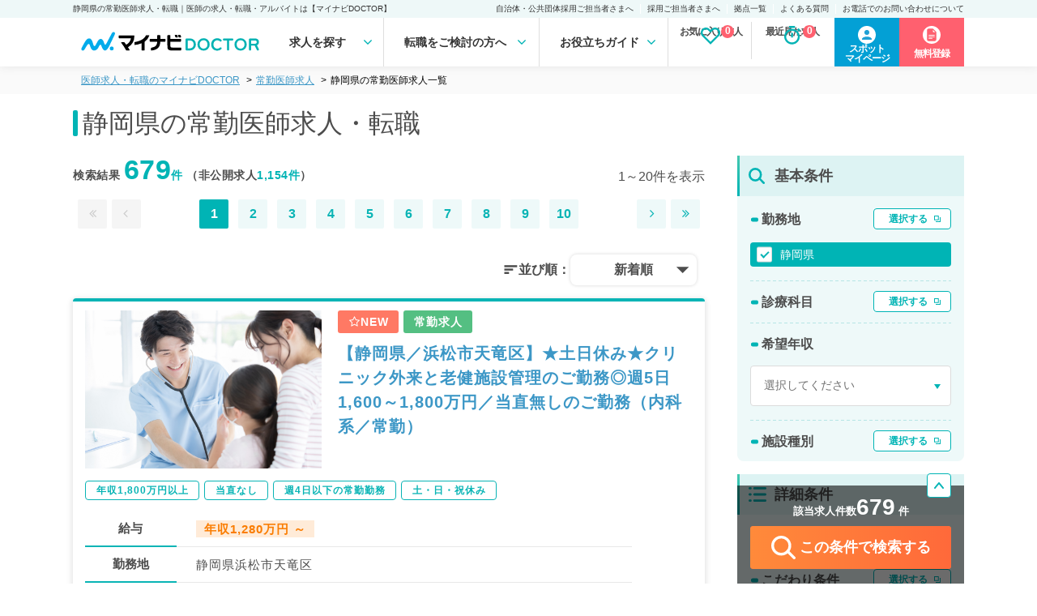

--- FILE ---
content_type: text/html; charset=UTF-8
request_url: https://doctor.mynavi.jp/search/regular/result/pref_cd/22/
body_size: 47385
content:
<!DOCTYPE html>
<html lang="ja">
<head>
        <meta charset="utf-8">
    <meta name="viewport" content="width=device-width,initial-scale=1.0,minimum-scale=1.0">
    <title>静岡県の常勤医師求人・転職｜医師の求人・転職・アルバイトは【マイナビDOCTOR】</title>
    <meta name="description" content="静岡県の常勤医師求人・転職情報を679件掲載。マイナビDOCTORは医療系転職支援サービスでトップクラスの実績を誇り、専任のキャリアパートナーがご希望をしっかりお伺いした上で、求人をご案内いたします。">
    <meta name="keywords" content="医師,医者,求人,転職,募集,採用,マイナビ,doctor,ドクター">
    <meta name ="author" content="Mynavi Corporation">
    <meta property="og:title" content="静岡県の常勤医師求人・転職｜医師の求人・転職・アルバイトは【マイナビDOCTOR】" />
    <meta property="og:site_name" content="医師の求人・転職・アルバイトは【マイナビDOCTOR】" />
    <meta property="og:description" content="静岡県の常勤医師求人・転職情報を679件掲載。マイナビDOCTORは医療系転職支援サービスでトップクラスの実績を誇り、専任のキャリアパートナーがご希望をしっかりお伺いした上で、求人をご案内いたします。" />
    <meta property="og:type" content="website" />
    <meta property="og:url" content="http://doctor.mynavi.jp/" />
    <meta property="og:image" content="http://doctor.mynavi.jp/common/img/og_img.jpg" />
    <meta property="og:locale" content="ja_JP" />
    <meta http-equiv="imagetoolbar" content="no">
    <link rel="shortcut icon" href="/common/img/favicon.ico">
<link rel="apple-touch-icon" sizes="64x64" href="/common/img/apple-touch-icon.png" />
    
    <!-- Preconnect ONLY cho critical resources -->
    <link rel="preconnect" href="https://fonts.googleapis.com" crossorigin>
    <link rel="preconnect" href="https://fonts.gstatic.com" crossorigin>
    <link rel="preconnect" href="https://maxcdn.bootstrapcdn.com" crossorigin>

    <script type="text/javascript">
        var today = "2026/01/18";
    </script>
    <link rel="preload" href="/search/commons/stylesheets/app.min.css?v=202410" as="style" onload="this.onload=null;this.rel='stylesheet'">
    <noscript><link rel="stylesheet" type="text/css" href="/search/commons/stylesheets/app.min.css?v=202410"></noscript>

    
        <!-- Normal blocking CSS for other pages -->
    <link rel="stylesheet" href="/assets/css/html5reset-1.6.1.css?v=202410">
    <link rel="stylesheet" href="/assets/css/default.min.css?v=202410">
    <link rel="stylesheet" href="/assets/css/header.min.css?date=20240116v3">
        <!-- <link rel="stylesheet" href="/assets/css/common.css?v202401161358"> -->
    <link rel="preload" href="/assets/css/footer.css?date=20240116v2" as="style" onload="this.onload=null;this.rel='stylesheet'">
    <link rel="preload" href="/assets/css/sidebar.css?date=20240610" as="style" onload="this.onload=null;this.rel='stylesheet'">
        <link rel="preload" href="/assets/css/sp_search.css?date=20240116v2" as="style" onload="this.onload=null;this.rel='stylesheet'">
            <link rel="preload" href="/assets/css/index.min.css?date=20240116v2" as="style" onload="this.onload=null;this.rel='stylesheet'">
    
    
    <link rel="preload" href="/assets/css/result.css?date=202406120934" as="style" onload="this.onload=null;this.rel='stylesheet'">
    <link rel="preload" href="/assets/css/detail.css?date=20240610" as="style" onload="this.onload=null;this.rel='stylesheet'">
    <link rel="preload" href="/assets/css/search.css?date=20240305" as="style" onload="this.onload=null;this.rel='stylesheet'">
    <noscript>
        <link rel="stylesheet" href="/assets/css/footer.css?date=20240116v2">
        <link rel="stylesheet" href="/assets/css/sidebar.css?date=20240610">
                <link rel="stylesheet" href="/assets/css/sp_search.css?date=20240116v2">
                        <link rel="stylesheet" href="/assets/css/index.min.css?date=20240116v2">
                <link rel="stylesheet" href="/assets/css/result.css?date=202406120934">
        <link rel="stylesheet" href="/assets/css/detail.css?date=20240610">
        <link rel="stylesheet" href="/assets/css/search.css?date=20240305">
    </noscript>

    <link rel="preload" href="/assets/css/slick.css?v=202410" as="style" onload="this.onload=null;this.rel='stylesheet'">
    <link rel="preload" href="/assets/css/slick-theme.css?v=202410" as="style" onload="this.onload=null;this.rel='stylesheet'">
    <noscript>
        <link rel="stylesheet" href="/assets/css/slick.css?v=202410">
        <link rel="stylesheet" href="/assets/css/slick-theme.css?v=202410">
    </noscript>

    <!-- Preload fonts để download sớm -->
    <link rel="preload" href="https://maxcdn.bootstrapcdn.com/font-awesome/4.7.0/css/font-awesome.min.css" as="style">
        <link rel="preload" href="https://fonts.googleapis.com/icon?family=Material+Icons&display=swap" as="style" onload="this.onload=null;this.rel='stylesheet'">
    <noscript><link href="https://fonts.googleapis.com/icon?family=Material+Icons&display=swap" rel="stylesheet"></noscript>
    
    <!-- Load fonts với display=swap để không block render text -->
    <link href="https://maxcdn.bootstrapcdn.com/font-awesome/4.7.0/css/font-awesome.min.css" rel="stylesheet">

    <!-- Preload scripts quan trọng để download sớm -->
    <link rel="preload" href="https://code.jquery.com/jquery-3.4.1.min.js" as="script" crossorigin="anonymous" integrity="sha384-vk5WoKIaW/vJyUAd9n/wmopsmNhiy+L2Z+SBxGYnUkunIxVxAv/UtMOhba/xskxh">
    <link rel="preload" href="/assets/js/original.js?v=202410" as="script">
    <link rel="preload" href="/common/js/common.js?231225" as="script">
    <link rel="preload" href="/search/commons/javascripts/app.js?v=202410" as="script">

    <script>var kantan_form_sp = false;</script>
    <link rel="preload" href="/common/css/form_search.css?231225" as="style" onload="this.onload=null;this.rel='stylesheet'">
    <noscript><link rel="stylesheet" type="text/css" href="/common/css/form_search.css?231225"></noscript>

    
    <!-- Google Tag Manager -->
<script>(function(w,d,s,l,i){w[l]=w[l]||[];w[l].push({'gtm.start':
            new Date().getTime(),event:'gtm.js'});var f=d.getElementsByTagName(s)[0],
        j=d.createElement(s),dl=l!='dataLayer'?'&l='+l:'';j.async=true;j.src=
        'https://www.googletagmanager.com/gtm.js?id='+i+dl;f.parentNode.insertBefore(j,f);
    })(window,document,'script','dataLayer','GTM-59WCHM');</script>
<!-- End Google Tag Manager -->

<!-- Ptengine Tag -->
<script src="https://js.ptengine.jp/7azuyp8v.js"></script>
<!-- End Ptengine Tag -->

<!-- Start 広告流入パラメータ取得処理 -->
<script type="text/javascript" defer src="/common/js/set_utm_param.js?1711512418"></script><!-- End 広告流入パラメータ取得処理 -->
    
        <link href="https://doctor.mynavi.jp/search/regular/result/pref_cd/22/" rel="canonical"/>        
        
            <link rel="preload" href="/common/css/jquery-ui.min.css?v=202511" as="style" onload="this.onload=null;this.rel='stylesheet'">
        <noscript><link rel="stylesheet" type="text/css" href="/common/css/jquery-ui.min.css?v=202511"></noscript>
        <style type="text/css">
    .ui-datepicker {
        font-size: 70%;
    }
    </style>


    <!-- 日付選択用 - Flatpickr (load async vì không cần ngay lập tức) -->
    <link rel="preload" href="https://cdn.jsdelivr.net/npm/flatpickr/dist/flatpickr.min.css" as="style" onload="this.onload=null;this.rel='stylesheet'">
    <link rel="preload" href="https://npmcdn.com/flatpickr/dist/themes/material_green.css" as="style" onload="this.onload=null;this.rel='stylesheet'">
    <noscript>
        <link rel="stylesheet" href="https://cdn.jsdelivr.net/npm/flatpickr/dist/flatpickr.min.css">
        <link rel="stylesheet" href="https://npmcdn.com/flatpickr/dist/themes/material_green.css">
    </noscript>

    
                

</head>
<body id="search" class="default">
    <!-- Load jQuery ngay đầu body để sẵn sàng cho module-search-result-detail-box.php -->
    <script src="https://code.jquery.com/jquery-3.4.1.min.js" integrity="sha384-vk5WoKIaW/vJyUAd9n/wmopsmNhiy+L2Z+SBxGYnUkunIxVxAv/UtMOhba/xskxh" crossorigin="anonymous"></script>

    <!-- Google Tag Manager (noscript) -->
<noscript><iframe src="https://www.googletagmanager.com/ns.html?id=GTM-59WCHM"
height="0" width="0" style="display:none;visibility:hidden"></iframe></noscript>
<!-- End Google Tag Manager (noscript) -->

<!-- Start 広告流入パラメータ取得処理 -->
<!-- End 広告流入パラメータ取得処理 -->    <script type="text/javascript">
var WRInitTime=(new Date()).getTime();
</script>            <div class="menu-overlay"></div>
<header class="pc_header">
  <div class="h1">
    <p>静岡県の常勤医師求人・転職｜医師の求人・転職・アルバイトは【マイナビDOCTOR】</p>
    <ul class="sub_menu">
      <li><a href="https://survey.mynavi.jp/cre/Enquete/Question?enq=2NakYY6T9wQ%3D&sessionsubkey=8dd931290768e7fe15ca01499cbe5bbe">自治体・公共団体採用ご担当者さまへ</a> </li>
      <li><a href="/staff_recruiter/">採用ご担当者さまへ</a> </li>
      <li><a href="/business_sites/">拠点一覧</a> </li>
      <li><a href="/faq/">よくある質問</a> </li>
      <li><a href="/tel_info/">お電話でのお問い合わせについて</a> </li>
    </ul>
  </div>
  <div class="main">
    <div class="logo"><a href="/"><img src="/assets/img/logo.svg" width="240" height="42"></a> </div>

<nav>
<ul class="gnavi-ul">
<li class="menu1 gnavi">求人を探す
<div class="over-menu">
<p>求人を探す</p>
<ul>
<li><a href="/search/regular/result/"><span>常勤求人検索</span></a></li>
<li><a href="/search/parttime/result/"><span>非常勤求人検索</span></a></li>
<li><a href="/search/spot/result/"><span>スポット求人検索</span></a></li>
</ul>
</div>
</li>
<li class="menu2 gnavi">転職をご検討の方へ
<div class="over-menu">
<p>転職をご検討の方へ</p>
<ul>
<li><a href="/guide/"><span>マイナビDOCTORとは</span></a></li>
<li><a href="/guide/first-time/"><span>はじめての転職</span></a></li>
<li><a href="/careerpartner/"><span>キャリアパートナー紹介</span></a></li>
<li><a href="/voice/"><span>転職成功事例</span></a></li>
</ul>
</div>
</li>
<li class="menu3 gnavi">お役立ちガイド
<div class="over-menu">
<p>お役立ちガイド</p>
<ul>
<li><a href="/knowhow/"><span>転職ノウハウ</span></a></li>
<li><a href="/column/"><span>DOCTOR'S COLUMN</span></a></li>
<li><a href="/guide/career_change/"><span>完全転職マニュアル</span></a></li>
<li><a href="/faq/"><span>よくあるご質問</span></a></li>
</ul>
</div>
</li>
</nav>
    <ul class="check_data">
    </ul>


    <div class="function_wrapper">
    <a href="https://mpg.doctor.mynavi.jp/job_applicants_mypage/login?dst=spot&Linkid=Header_Cvred" target="_blank" class="header-mypage-btn"><span>スポット<br>マイページ</span></a>
        <a href="/contact/?Linkid=Header_Cvred" class="header-cv-btn"><span>無料登録</span></i></a>
    </div>
    <!-- /.function_wrapper --> 
    
  </div>
    <div class="nav_outline">
    <div class="nav_parts">
    </div>
    </div>
</header>
<!-- /.pc_header -->

<!-- sp_header -->
<div class="scroll-margin"></div>

<!-- javascript -->
<script src="/assets/js/header.js" type="text/javascript"></script>
<!-- /.javascript -->

    


<script type="application/ld+json">
{
	"@context" : "http://schema.org",
	"@type" : "BreadcrumbList",
	"itemListElement": [ {
		"@type": "ListItem",
		"position": 1,
		"name": "医師の求人・転職・アルバイトは【マイナビDOCTOR】",
		"item": "https://doctor.mynavi.jp"
	}
	,{
		"@type": "ListItem",
		"position": 2,
		"name": "常勤医師求人",
		"item": "https://doctor.mynavi.jp/search/regular/result/"
	}
	,{
		"@type": "ListItem",
		"position": 3,
		"name": "静岡県の常勤医師求人一覧",
		"item": "https://doctor.mynavi.jp/search/regular/result/pref_cd/22/"
	}
]
}
</script>



<div class="pankuzu header-margin">
    <div class="inner">
        <ul class="pankuzu__list">
            <li><a class="breadcrumb-link" href="/">医師求人・転職のマイナビDOCTOR</a></li><li><a class="breadcrumb-link" href="/search/regular/result/">常勤医師求人</a></li><li>静岡県の常勤医師求人一覧</li>        </ul>
    </div>
</div>

<div id="contents-header-wrapper" class="result-header">
	<div class="inner">
	<h1>静岡県の常勤医師求人・転職</h1>

	<div class="sp_object">
		<div class="search__number_display_sp">
			<h2 class="flex-left">
				<p>求人数<span class="open_count regular-color">679</span>件 <span class="font-normal">※非公開求人を除く</span></p>
				<p>2026年01月18日更新</p>
			</h2>
		</div>
	</div>
	</div><!-- inner -->

	<div class="sp_object">
		<div class="sp-submit-form">
			<ul class="sp-select-type">
				<li class="selected-type"><a href="/search/regular/result/">常勤</a></li>
				<li><a href="/search/parttime/result/">非常勤</a></li>
				<li><a href="/search/spot/result/">スポット</a></li>
			</ul>
			<div class="sp-select-txt">
				<a href="#sp-modal-all" class="modal-open" data-target="regular"></a>
			</div>
		</div>
	</div>

<!--<div class="module-search-form-with-selected toggle-open">
</div>-->
</div><!-- contents-header-wrapper end -->

<!-- スポットのみバナー表示 -->
<!--  -->

<!-- スポットのみバナー表示 指定のURLの場合 -->

<!-- ソートボタン -->
<div class="sp_object">
	<!-- 常勤 -->
		<div class="sortButton-inner">
		<div class="sortButton-area">
			<div class="sortButton-label">並び順：</div>
			<label id="sortButton-label_text" for="sortButtonToggle" onclick="">新着順</label>
			<input type="checkbox" id="sortButtonToggle" autocomplete="off">
			<ul id="sortButton-menuList">
				<li>新着順</li>
				<li>給与順（年収）</li>
			</ul>
		</div>
	</div>
	
	
	
</div>

<script>
    // ページ読み込み時に選択されたソート順を復元
    var selectedSortOrder = "新着順";
    if (selectedSortOrder) {
        document.getElementById('sortButton-label_text').innerText = selectedSortOrder;
    }
</script>
<!-- /.ソートボタン -->


<div id="Contents-Wrapper" class="search-result-list">
	<div class="inner">
	<!-- メインカラム -->
		<article id="Main-Contents-Wrapper">
		<div class="pc_object">
	<div class="search__number_display">
		<div class="search_page">
		<h2 class="flex-left">検索結果   <span class="open_count">679</span><span class="private_count">件</span>   （非公開求人<span class="private_count">1,154件</span>）</h2>
		<p class="current_page">
									1～20件を表示
						</p>
		</div>
		<div class="pagenation flex-right">
			<ul class="pageleft">

							<li class="first"><a rel="first" class="nolink"><i class="fa fa-angle-double-left" aria-hidden="true"></i></a></li>
				<li class="prev"><a rel="prev" class="nolink"><i class="fa fa-angle-left" aria-hidden="true"></i></a></li>
						</ul>
			<ul class="pagemain">
			<li class="current">1</li><li><a href="/search/regular/result/pref_cd/22/page=2/">2</a></li><li><a href="/search/regular/result/pref_cd/22/page=3/">3</a></li><li><a href="/search/regular/result/pref_cd/22/page=4/">4</a></li><li><a href="/search/regular/result/pref_cd/22/page=5/">5</a></li><li><a href="/search/regular/result/pref_cd/22/page=6/">6</a></li><li><a href="/search/regular/result/pref_cd/22/page=7/">7</a></li><li><a href="/search/regular/result/pref_cd/22/page=8/">8</a></li><li><a href="/search/regular/result/pref_cd/22/page=9/">9</a></li><li><a href="/search/regular/result/pref_cd/22/page=10/">10</a></li>			</ul>
			<ul>
						<li class="next"><a rel="next" href="/search/regular/result/pref_cd/22/page=2"><i class="fa fa-angle-right" aria-hidden="true"></i></a></li><li class="last"><a href="/search/regular/result/pref_cd/22/page=34"><i class="fa fa-angle-double-right" aria-hidden="true"></i></a></li>						</ul>
		</div>
	</div>
	<!-- ソートボタン -->
	<!-- 常勤 -->
		<div class="sortButton-inner">
		<div class="sortButton-area">
			<div class="sortButton-label">並び順：</div>
			<label id="pc-sortButton-label_text" for="pc-sortButtonToggle" onclick="">新着順</label>
			<input type="checkbox" id="pc-sortButtonToggle" autocomplete="off">
			<ul id="pc-sortButton-menuList">
				<li>新着順</li>
				<li>給与順（年収）</li>
			</ul>
		</div>
	</div>
	
	<!-- 非常勤 -->
	
		<!-- スポットのみバナー表示 -->
		<!--  -->

		<!-- スポットのみバナー表示 指定のURLの場合 -->
				

	<!-- スポット -->
	</div>

<script>
    // ページ読み込み時に選択されたソート順を復元
    var selectedSortOrder = "新着順";
    if (selectedSortOrder) {
        document.getElementById('pc-sortButton-label_text').innerText = selectedSortOrder;
    }
</script>
			<!-- スポットのみバナー表示 -->
<!--  -->
			﻿


<article class="job-card " id="module-search-result-box-633904">


	<div class="job-card-infomation">
	<div class="job-image pc_object">
			<img src="/search/commons/images/list-img/photo_04.jpg">
	</div>

		<div class="inner">
			<div class="job-status">
				<span class="new-arrival-icon"><i class="fa fa-star-o"></i>NEW</span>				<span class="regular-icon">常勤求人</span>
                			</div>
		<h2 class="job-title">
			<a href="/search/regular/detail/633904/">【静岡県／浜松市天竜区】★土日休み★クリニック外来と老健施設管理のご勤務◎週5日1,600～1,800万円／当直無しのご勤務（内科系／常勤）</a>
		</h2>
		</div>
	</div>
		<div class="job-card-tags">
							<a href="/search/regular/result/pref_cd/22/prejudice/02c1/"><span>年収1,800万円以上</span></a>
							<a href="/search/regular/result/pref_cd/22/prejudice/02c2/"><span>当直なし</span></a>
							<a href="/search/regular/result/pref_cd/22/prejudice/02c5/"><span>週4日以下の常勤勤務</span></a>
							<a href="/search/regular/result/pref_cd/22/prejudice/02ca/"><span>土・日・祝休み</span></a>
					</div>

		<div class="job-card-detail">
							<dl>
						<dt>給与</dt>
						<dd><p><strong>年収1,280万円 ～ </strong></p></dd>
						<dt>勤務地</dt>
													<dd>
																	静岡県浜松市天竜区															</dd>
												<dt>募集科目</dt>
						<dd>神経内科、一般内科、循環器内科、消化器内科、老年内科</dd>
					</dl>
				</div>


	<div class="module-ofr-number">
		<p class="number">633904</p>
	</div>

	
	<div class="job-card-footer">
		<div class="like_button">
			<a href="/search/regular/api/check/633904" class="module-check-btn"><i class="fa fa-heart-o" aria-hidden="true" style="font-weight: 600;"></i> <br class="sp_object">保存する</a>
			<a href="/search/regular/api/del/633904" class="module-del-btn"><i class="fa fa-heart" aria-hidden="true" style="font-weight: 600; color: #ff7171;"></i> <br class="sp_object">保存済み</a>
		</div>
		<div class="cv_button">
					<a href="/contact_non/?recruitno=633904"><i class="fa fa-envelope" aria-hidden="true"></i> <br class="sp_object">お問い合わせ</a>
				</div>
		<div class="detail_button">
			<a href="https://doctor.mynavi.jp/search/regular/detail/633904/">詳細を<br class="sp_object">見る</a>
		</div>
	</div>

	<div class="job-number">
					<p>求人更新日&nbsp;:&nbsp;2026/01/16</p>
				<p>求人No.&nbsp;:&nbsp;633904</p>
	</div>

<!-- detail-area end -->
</article>

			﻿


<article class="job-card " id="module-search-result-box-933688">


	<div class="job-card-infomation">
	<div class="job-image pc_object">
			<img src="/search/commons/images/list-img/photo_08.jpg">
	</div>

		<div class="inner">
			<div class="job-status">
								<span class="regular-icon">常勤求人</span>
                			</div>
		<h3 class="job-description">すずかけセントラル病院</h3>
		<h2 class="job-title">
			<a href="/search/regular/detail/933688/">【静岡県／浜松市】土日休み♪17時30分終業可／週4～5日1,200万円～／産業医業務全般を行っていただきます／2次救急病院（産業医／常勤）</a>
		</h2>
		</div>
	</div>
		<div class="job-card-tags">
							<a href="/search/regular/result/pref_cd/22/prejudice/02ca/"><span>土・日・祝休み</span></a>
					</div>

		<div class="job-card-detail">
							<dl>
						<dt>給与</dt>
						<dd><p><strong>年収1,200万円 ～ </strong></p></dd>
						<dt>勤務地</dt>
													<dd>静岡県浜松市中央区田尻町120-1</dd>
												<dt>募集科目</dt>
						<dd>産業医</dd>
					</dl>
				</div>


	<div class="module-ofr-number">
		<p class="number">933688</p>
	</div>

	
	<div class="job-card-footer">
		<div class="like_button">
			<a href="/search/regular/api/check/933688" class="module-check-btn"><i class="fa fa-heart-o" aria-hidden="true" style="font-weight: 600;"></i> <br class="sp_object">保存する</a>
			<a href="/search/regular/api/del/933688" class="module-del-btn"><i class="fa fa-heart" aria-hidden="true" style="font-weight: 600; color: #ff7171;"></i> <br class="sp_object">保存済み</a>
		</div>
		<div class="cv_button">
					<a href="/contact_non/?recruitno=933688"><i class="fa fa-envelope" aria-hidden="true"></i> <br class="sp_object">お問い合わせ</a>
				</div>
		<div class="detail_button">
			<a href="https://doctor.mynavi.jp/search/regular/detail/933688/">詳細を<br class="sp_object">見る</a>
		</div>
	</div>

	<div class="job-number">
					<p>求人更新日&nbsp;:&nbsp;2026/01/08</p>
				<p>求人No.&nbsp;:&nbsp;933688</p>
	</div>

<!-- detail-area end -->
</article>

			﻿


<article class="job-card " id="module-search-result-box-933685">


	<div class="job-card-infomation">
	<div class="job-image pc_object">
			<img src="/search/commons/images/list-img/photo_05.jpg">
	</div>

		<div class="inner">
			<div class="job-status">
								<span class="regular-icon">常勤求人</span>
                			</div>
		<h3 class="job-description">共立蒲原総合病院</h3>
		<h2 class="job-title">
			<a href="/search/regular/detail/933685/">【静岡県／富士市】院内保育所あり◎／週5日1,450万円～1,700万円／外来・健診のお仕事です／2次救急病院（小児科／常勤）</a>
		</h2>
		</div>
	</div>
		<div class="job-card-tags">
							<a href="/search/regular/result/pref_cd/22/prejudice/02ca/"><span>土・日・祝休み</span></a>
							<a href="/search/regular/result/pref_cd/22/prejudice/02ds/"><span>育児支援（託児所など）</span></a>
					</div>

		<div class="job-card-detail">
							<dl>
						<dt>給与</dt>
						<dd><p><strong>年収1,450万円 ～ 1,700万円</strong></p></dd>
						<dt>勤務地</dt>
													<dd>静岡県富士市中之郷2500-1</dd>
												<dt>募集科目</dt>
						<dd>小児科</dd>
					</dl>
				</div>


	<div class="module-ofr-number">
		<p class="number">933685</p>
	</div>

	
	<div class="job-card-footer">
		<div class="like_button">
			<a href="/search/regular/api/check/933685" class="module-check-btn"><i class="fa fa-heart-o" aria-hidden="true" style="font-weight: 600;"></i> <br class="sp_object">保存する</a>
			<a href="/search/regular/api/del/933685" class="module-del-btn"><i class="fa fa-heart" aria-hidden="true" style="font-weight: 600; color: #ff7171;"></i> <br class="sp_object">保存済み</a>
		</div>
		<div class="cv_button">
					<a href="/contact_non/?recruitno=933685"><i class="fa fa-envelope" aria-hidden="true"></i> <br class="sp_object">お問い合わせ</a>
				</div>
		<div class="detail_button">
			<a href="https://doctor.mynavi.jp/search/regular/detail/933685/">詳細を<br class="sp_object">見る</a>
		</div>
	</div>

	<div class="job-number">
					<p>求人更新日&nbsp;:&nbsp;2026/01/08</p>
				<p>求人No.&nbsp;:&nbsp;933685</p>
	</div>

<!-- detail-area end -->
</article>

			﻿


<article class="job-card " id="module-search-result-box-933684">


	<div class="job-card-infomation">
	<div class="job-image pc_object">
			<img src="/search/commons/images/list-img/photo_04.jpg">
	</div>

		<div class="inner">
			<div class="job-status">
								<span class="regular-icon">常勤求人</span>
                			</div>
		<h3 class="job-description">共立蒲原総合病院</h3>
		<h2 class="job-title">
			<a href="/search/regular/detail/933684/">【静岡県／富士市】院内保育所あり◎／週5日1,450万円～1,700万円／外来、病棟管理、手術・手術補助のお仕事です／2次救急病院（泌尿器科／常勤）</a>
		</h2>
		</div>
	</div>
		<div class="job-card-tags">
							<a href="/search/regular/result/pref_cd/22/prejudice/02ds/"><span>育児支援（託児所など）</span></a>
					</div>

		<div class="job-card-detail">
							<dl>
						<dt>給与</dt>
						<dd><p><strong>年収1,450万円 ～ 1,700万円</strong></p></dd>
						<dt>勤務地</dt>
													<dd>静岡県富士市中之郷2500-1</dd>
												<dt>募集科目</dt>
						<dd>泌尿器科</dd>
					</dl>
				</div>


	<div class="module-ofr-number">
		<p class="number">933684</p>
	</div>

	
	<div class="job-card-footer">
		<div class="like_button">
			<a href="/search/regular/api/check/933684" class="module-check-btn"><i class="fa fa-heart-o" aria-hidden="true" style="font-weight: 600;"></i> <br class="sp_object">保存する</a>
			<a href="/search/regular/api/del/933684" class="module-del-btn"><i class="fa fa-heart" aria-hidden="true" style="font-weight: 600; color: #ff7171;"></i> <br class="sp_object">保存済み</a>
		</div>
		<div class="cv_button">
					<a href="/contact_non/?recruitno=933684"><i class="fa fa-envelope" aria-hidden="true"></i> <br class="sp_object">お問い合わせ</a>
				</div>
		<div class="detail_button">
			<a href="https://doctor.mynavi.jp/search/regular/detail/933684/">詳細を<br class="sp_object">見る</a>
		</div>
	</div>

	<div class="job-number">
					<p>求人更新日&nbsp;:&nbsp;2026/01/08</p>
				<p>求人No.&nbsp;:&nbsp;933684</p>
	</div>

<!-- detail-area end -->
</article>

			﻿


<article class="job-card " id="module-search-result-box-910593">


	<div class="job-card-infomation">
	<div class="job-image pc_object">
			<img src="/search/commons/images/list-img/photo_03.jpg">
	</div>

		<div class="inner">
			<div class="job-status">
								<span class="regular-icon">常勤求人</span>
                			</div>
		<h3 class="job-description">公益財団法人 伊豆保健医療センター</h3>
		<h2 class="job-title">
			<a href="/search/regular/detail/910593/">【静岡県／伊豆の国市】週5日年収1,000万円～1,500万円☆最寄駅から徒歩2分！外来・病棟管理・訪問診療のお仕事です（一般内科・総合診療科／常勤）</a>
		</h2>
		</div>
	</div>
		<div class="job-card-tags">
							<a href="/search/regular/result/pref_cd/22/prejudice/02cs/"><span>駅近・徒歩圏内</span></a>
					</div>

		<div class="job-card-detail">
							<dl>
						<dt>給与</dt>
						<dd><p><strong>年収1,000万円 ～ 1,500万円</strong></p></dd>
						<dt>勤務地</dt>
													<dd>静岡県伊豆の国市田京270-1</dd>
												<dt>募集科目</dt>
						<dd>一般内科、総合診療科</dd>
					</dl>
				</div>


	<div class="module-ofr-number">
		<p class="number">910593</p>
	</div>

	
	<div class="job-card-footer">
		<div class="like_button">
			<a href="/search/regular/api/check/910593" class="module-check-btn"><i class="fa fa-heart-o" aria-hidden="true" style="font-weight: 600;"></i> <br class="sp_object">保存する</a>
			<a href="/search/regular/api/del/910593" class="module-del-btn"><i class="fa fa-heart" aria-hidden="true" style="font-weight: 600; color: #ff7171;"></i> <br class="sp_object">保存済み</a>
		</div>
		<div class="cv_button">
					<a href="/contact_non/?recruitno=910593"><i class="fa fa-envelope" aria-hidden="true"></i> <br class="sp_object">お問い合わせ</a>
				</div>
		<div class="detail_button">
			<a href="https://doctor.mynavi.jp/search/regular/detail/910593/">詳細を<br class="sp_object">見る</a>
		</div>
	</div>

	<div class="job-number">
					<p>求人更新日&nbsp;:&nbsp;2026/01/08</p>
				<p>求人No.&nbsp;:&nbsp;910593</p>
	</div>

<!-- detail-area end -->
</article>

    <article class="insert_cv_bunner pc_object" style="margin-bottom: 10px;">
        <a href="/contact/?Linkid=reg_resultBnr01" class="result_insert_cv">
            <img src="/assets/img/result/bnr_1.png" alt="ワークライフバランス" width="100%" height="auto">
        </a>
    </article>
			﻿


<article class="job-card " id="module-search-result-box-879162">


	<div class="job-card-infomation">
	<div class="job-image pc_object">
			<img src="/search/commons/images/list-img/photo_02.jpg">
	</div>

		<div class="inner">
			<div class="job-status">
								<span class="regular-icon">常勤求人</span>
                			</div>
		<h2 class="job-title">
			<a href="/search/regular/detail/879162/">【静岡県／田方郡】週5日年収1,600万円◎マイカー通勤OK☆病院にて透析管理（入院透析）、病棟管理（内科）のお仕事です（人工透析科／常勤）</a>
		</h2>
		</div>
	</div>
		<div class="job-card-tags">
							<a href="/search/regular/result/pref_cd/22/prejudice/02c1/"><span>年収1,800万円以上</span></a>
							<a href="/search/regular/result/pref_cd/22/prejudice/02c6/"><span>救急対応なし</span></a>
							<a href="/search/regular/result/pref_cd/22/prejudice/02ds/"><span>育児支援（託児所など）</span></a>
					</div>

		<div class="job-card-detail">
							<dl>
						<dt>給与</dt>
						<dd><p><strong>年収1,600万円 ～ </strong></p></dd>
						<dt>勤務地</dt>
													<dd>
																	静岡県田方郡函南町															</dd>
												<dt>募集科目</dt>
						<dd>人工透析科</dd>
					</dl>
				</div>


	<div class="module-ofr-number">
		<p class="number">879162</p>
	</div>

	
	<div class="job-card-footer">
		<div class="like_button">
			<a href="/search/regular/api/check/879162" class="module-check-btn"><i class="fa fa-heart-o" aria-hidden="true" style="font-weight: 600;"></i> <br class="sp_object">保存する</a>
			<a href="/search/regular/api/del/879162" class="module-del-btn"><i class="fa fa-heart" aria-hidden="true" style="font-weight: 600; color: #ff7171;"></i> <br class="sp_object">保存済み</a>
		</div>
		<div class="cv_button">
					<a href="/contact_non/?recruitno=879162"><i class="fa fa-envelope" aria-hidden="true"></i> <br class="sp_object">お問い合わせ</a>
				</div>
		<div class="detail_button">
			<a href="https://doctor.mynavi.jp/search/regular/detail/879162/">詳細を<br class="sp_object">見る</a>
		</div>
	</div>

	<div class="job-number">
					<p>求人更新日&nbsp;:&nbsp;2026/01/08</p>
				<p>求人No.&nbsp;:&nbsp;879162</p>
	</div>

<!-- detail-area end -->
</article>

			﻿


<article class="job-card " id="module-search-result-box-668627">


	<div class="job-card-infomation">
	<div class="job-image pc_object">
			<img src="/search/commons/images/list-img/photo_07.jpg">
	</div>

		<div class="inner">
			<div class="job-status">
								<span class="regular-icon">常勤求人</span>
                			</div>
		<h2 class="job-title">
			<a href="/search/regular/detail/668627/">【静岡県／富士市】週5日～・1,500万円～◎眼科クリニックにて一般外来のお仕事です！（眼科／常勤）</a>
		</h2>
		</div>
	</div>
		<div class="job-card-tags">
							<a href="/search/regular/result/pref_cd/22/prejudice/02c2/"><span>当直なし</span></a>
					</div>

		<div class="job-card-detail">
							<dl>
						<dt>給与</dt>
						<dd><p><strong>年収1,500万円 ～ </strong></p></dd>
						<dt>勤務地</dt>
													<dd>
																	静岡県富士市															</dd>
												<dt>募集科目</dt>
						<dd>眼科</dd>
					</dl>
				</div>


	<div class="module-ofr-number">
		<p class="number">668627</p>
	</div>

	
	<div class="job-card-footer">
		<div class="like_button">
			<a href="/search/regular/api/check/668627" class="module-check-btn"><i class="fa fa-heart-o" aria-hidden="true" style="font-weight: 600;"></i> <br class="sp_object">保存する</a>
			<a href="/search/regular/api/del/668627" class="module-del-btn"><i class="fa fa-heart" aria-hidden="true" style="font-weight: 600; color: #ff7171;"></i> <br class="sp_object">保存済み</a>
		</div>
		<div class="cv_button">
					<a href="/contact_non/?recruitno=668627"><i class="fa fa-envelope" aria-hidden="true"></i> <br class="sp_object">お問い合わせ</a>
				</div>
		<div class="detail_button">
			<a href="https://doctor.mynavi.jp/search/regular/detail/668627/">詳細を<br class="sp_object">見る</a>
		</div>
	</div>

	<div class="job-number">
					<p>求人更新日&nbsp;:&nbsp;2026/01/08</p>
				<p>求人No.&nbsp;:&nbsp;668627</p>
	</div>

<!-- detail-area end -->
</article>

			﻿


<article class="job-card " id="module-search-result-box-587776">


	<div class="job-card-infomation">
	<div class="job-image pc_object">
			<img src="/search/commons/images/list-img/photo_06.jpg">
	</div>

		<div class="inner">
			<div class="job-status">
								<span class="regular-icon">常勤求人</span>
                			</div>
		<h2 class="job-title">
			<a href="/search/regular/detail/587776/">【静岡県／袋井市】週5日1,400万円程度・当直無しや時短も相談可能！（一般内科／常勤）</a>
		</h2>
		</div>
	</div>

		<div class="job-card-detail">
							<dl>
						<dt>給与</dt>
						<dd><p><strong>年収1,400万円 ～ 1,800万円</strong></p></dd>
						<dt>勤務地</dt>
													<dd>
																	静岡県袋井市															</dd>
												<dt>募集科目</dt>
						<dd>一般内科</dd>
					</dl>
				</div>


	<div class="module-ofr-number">
		<p class="number">587776</p>
	</div>

	
	<div class="job-card-footer">
		<div class="like_button">
			<a href="/search/regular/api/check/587776" class="module-check-btn"><i class="fa fa-heart-o" aria-hidden="true" style="font-weight: 600;"></i> <br class="sp_object">保存する</a>
			<a href="/search/regular/api/del/587776" class="module-del-btn"><i class="fa fa-heart" aria-hidden="true" style="font-weight: 600; color: #ff7171;"></i> <br class="sp_object">保存済み</a>
		</div>
		<div class="cv_button">
					<a href="/contact_non/?recruitno=587776"><i class="fa fa-envelope" aria-hidden="true"></i> <br class="sp_object">お問い合わせ</a>
				</div>
		<div class="detail_button">
			<a href="https://doctor.mynavi.jp/search/regular/detail/587776/">詳細を<br class="sp_object">見る</a>
		</div>
	</div>

	<div class="job-number">
					<p>求人更新日&nbsp;:&nbsp;2026/01/08</p>
				<p>求人No.&nbsp;:&nbsp;587776</p>
	</div>

<!-- detail-area end -->
</article>

			﻿


<article class="job-card " id="module-search-result-box-587775">


	<div class="job-card-infomation">
	<div class="job-image pc_object">
			<img src="/search/commons/images/list-img/photo_05.jpg">
	</div>

		<div class="inner">
			<div class="job-status">
								<span class="regular-icon">常勤求人</span>
                			</div>
		<h2 class="job-title">
			<a href="/search/regular/detail/587775/">【静岡県／袋井市】週5日1,300万円～1,800万円・当直無しや時短も相談可能！（リハビリテーション科／常勤）</a>
		</h2>
		</div>
	</div>
		<div class="job-card-tags">
							<a href="/search/regular/result/pref_cd/22/prejudice/02c1/"><span>年収1,800万円以上</span></a>
							<a href="/search/regular/result/pref_cd/22/prejudice/02c2/"><span>当直なし</span></a>
							<a href="/search/regular/result/pref_cd/22/prejudice/02ca/"><span>土・日・祝休み</span></a>
					</div>

		<div class="job-card-detail">
							<dl>
						<dt>給与</dt>
						<dd><p><strong>年収1,300万円 ～ 1,800万円</strong></p></dd>
						<dt>勤務地</dt>
													<dd>
																	静岡県袋井市															</dd>
												<dt>募集科目</dt>
						<dd>リハビリテーション科</dd>
					</dl>
				</div>

		<div class="job-card-comment">
<!--			<h4>おすすめポイント</h4>-->
			<p>★コンサルタントからのお勧めPOINT★<br>当直無しの勤務も相談可能な常勤求人です♪<br>9時開始、16時終業など時短勤務も可能な求人です。<br><br>マイナビDOCTORでは病院やクリニックなどの医療機関求人はもちろんのこと、<br>掲載情報以外にも産業医等の企業系求人も多数扱っています。<br>求人内容の詳細等はお気軽にお問合せ下さい。 </p>
		</div>

	<div class="module-ofr-number">
		<p class="number">587775</p>
	</div>

	
	<div class="job-card-footer">
		<div class="like_button">
			<a href="/search/regular/api/check/587775" class="module-check-btn"><i class="fa fa-heart-o" aria-hidden="true" style="font-weight: 600;"></i> <br class="sp_object">保存する</a>
			<a href="/search/regular/api/del/587775" class="module-del-btn"><i class="fa fa-heart" aria-hidden="true" style="font-weight: 600; color: #ff7171;"></i> <br class="sp_object">保存済み</a>
		</div>
		<div class="cv_button">
					<a href="/contact_non/?recruitno=587775"><i class="fa fa-envelope" aria-hidden="true"></i> <br class="sp_object">お問い合わせ</a>
				</div>
		<div class="detail_button">
			<a href="https://doctor.mynavi.jp/search/regular/detail/587775/">詳細を<br class="sp_object">見る</a>
		</div>
	</div>

	<div class="job-number">
					<p>求人更新日&nbsp;:&nbsp;2026/01/08</p>
				<p>求人No.&nbsp;:&nbsp;587775</p>
	</div>

<!-- detail-area end -->
</article>

			﻿


<article class="job-card " id="module-search-result-box-587774">


	<div class="job-card-infomation">
	<div class="job-image pc_object">
			<img src="/search/commons/images/list-img/photo_04.jpg">
	</div>

		<div class="inner">
			<div class="job-status">
								<span class="regular-icon">常勤求人</span>
                			</div>
		<h2 class="job-title">
			<a href="/search/regular/detail/587774/">【静岡県／袋井市】週5日1,300万円～1,800万円・当直無しの勤務です！（整形外科／常勤）</a>
		</h2>
		</div>
	</div>
		<div class="job-card-tags">
							<a href="/search/regular/result/pref_cd/22/prejudice/02c1/"><span>年収1,800万円以上</span></a>
							<a href="/search/regular/result/pref_cd/22/prejudice/02c2/"><span>当直なし</span></a>
							<a href="/search/regular/result/pref_cd/22/prejudice/02ca/"><span>土・日・祝休み</span></a>
					</div>

		<div class="job-card-detail">
							<dl>
						<dt>給与</dt>
						<dd><p><strong>年収1,300万円 ～ 1,800万円</strong></p></dd>
						<dt>勤務地</dt>
													<dd>
																	静岡県袋井市															</dd>
												<dt>募集科目</dt>
						<dd>整形外科</dd>
					</dl>
				</div>


	<div class="module-ofr-number">
		<p class="number">587774</p>
	</div>

	
	<div class="job-card-footer">
		<div class="like_button">
			<a href="/search/regular/api/check/587774" class="module-check-btn"><i class="fa fa-heart-o" aria-hidden="true" style="font-weight: 600;"></i> <br class="sp_object">保存する</a>
			<a href="/search/regular/api/del/587774" class="module-del-btn"><i class="fa fa-heart" aria-hidden="true" style="font-weight: 600; color: #ff7171;"></i> <br class="sp_object">保存済み</a>
		</div>
		<div class="cv_button">
					<a href="/contact_non/?recruitno=587774"><i class="fa fa-envelope" aria-hidden="true"></i> <br class="sp_object">お問い合わせ</a>
				</div>
		<div class="detail_button">
			<a href="https://doctor.mynavi.jp/search/regular/detail/587774/">詳細を<br class="sp_object">見る</a>
		</div>
	</div>

	<div class="job-number">
					<p>求人更新日&nbsp;:&nbsp;2026/01/08</p>
				<p>求人No.&nbsp;:&nbsp;587774</p>
	</div>

<!-- detail-area end -->
</article>

    <article class="insert_cv_bunner pc_object" style="margin-bottom: 10px;">
        <a href="/contact/?Linkid=reg_resultBnr03" class="result_insert_cv">
            <img src="/assets/img/result/bnr_3.png" alt="年収アップ例" width="100%" height="auto">
        </a>
    </article>
			﻿


<article class="job-card " id="module-search-result-box-933410">


	<div class="job-card-infomation">
	<div class="job-image pc_object">
			<img src="/search/commons/images/list-img/photo_00.jpg">
	</div>

		<div class="inner">
			<div class="job-status">
								<span class="regular-icon">常勤求人</span>
                			</div>
		<h3 class="job-description">榛原総合病院</h3>
		<h2 class="job-title">
			<a href="/search/regular/detail/933410/">【静岡県／牧之原市】週5日1,300万円～◎外来・病棟のお仕事です◎（リハビリテーション科／常勤）</a>
		</h2>
		</div>
	</div>
		<div class="job-card-tags">
							<a href="/search/regular/result/pref_cd/22/prejudice/02c5/"><span>週4日以下の常勤勤務</span></a>
							<a href="/search/regular/result/pref_cd/22/prejudice/02ca/"><span>土・日・祝休み</span></a>
							<a href="/search/regular/result/pref_cd/22/prejudice/02ds/"><span>育児支援（託児所など）</span></a>
							<a href="/search/regular/result/pref_cd/22/prejudice/02hm/"><span>2026年4月入職可</span></a>
					</div>

		<div class="job-card-detail">
							<dl>
						<dt>給与</dt>
						<dd><p><strong>年収1,300万円 ～ 1,800万円</strong></p></dd>
						<dt>勤務地</dt>
													<dd>静岡県牧之原市細江2887-1</dd>
												<dt>募集科目</dt>
						<dd>リハビリテーション科</dd>
					</dl>
				</div>


	<div class="module-ofr-number">
		<p class="number">933410</p>
	</div>

	
	<div class="job-card-footer">
		<div class="like_button">
			<a href="/search/regular/api/check/933410" class="module-check-btn"><i class="fa fa-heart-o" aria-hidden="true" style="font-weight: 600;"></i> <br class="sp_object">保存する</a>
			<a href="/search/regular/api/del/933410" class="module-del-btn"><i class="fa fa-heart" aria-hidden="true" style="font-weight: 600; color: #ff7171;"></i> <br class="sp_object">保存済み</a>
		</div>
		<div class="cv_button">
					<a href="/contact_non/?recruitno=933410"><i class="fa fa-envelope" aria-hidden="true"></i> <br class="sp_object">お問い合わせ</a>
				</div>
		<div class="detail_button">
			<a href="https://doctor.mynavi.jp/search/regular/detail/933410/">詳細を<br class="sp_object">見る</a>
		</div>
	</div>

	<div class="job-number">
					<p>求人更新日&nbsp;:&nbsp;2026/01/07</p>
				<p>求人No.&nbsp;:&nbsp;933410</p>
	</div>

<!-- detail-area end -->
</article>

			﻿


<article class="job-card " id="module-search-result-box-933196">


	<div class="job-card-infomation">
	<div class="job-image pc_object">
			<img src="/search/commons/images/list-img/photo_06.jpg">
	</div>

		<div class="inner">
			<div class="job-status">
								<span class="regular-icon">常勤求人</span>
                			</div>
		<h3 class="job-description">トータルサポートクリニック浜松</h3>
		<h2 class="job-title">
			<a href="/search/regular/detail/933196/">【静岡県／浜松市】当直オンコールなし◎／週3～5日1,050万円～3,000万円／訪問診療業務（科目不問／常勤）</a>
		</h2>
		</div>
	</div>
		<div class="job-card-tags">
							<a href="/search/regular/result/pref_cd/22/prejudice/02c1/"><span>年収1,800万円以上</span></a>
							<a href="/search/regular/result/pref_cd/22/prejudice/02ca/"><span>土・日・祝休み</span></a>
							<a href="/search/regular/result/pref_cd/22/prejudice/02cs/"><span>駅近・徒歩圏内</span></a>
					</div>

		<div class="job-card-detail">
							<dl>
						<dt>給与</dt>
						<dd><p><strong>年収1,050万円 ～ 3,000万円</strong></p></dd>
						<dt>勤務地</dt>
													<dd>静岡県浜松市中央区曳馬2-13-32 STホーム曳馬103</dd>
												<dt>募集科目</dt>
						<dd>科目不問</dd>
					</dl>
				</div>


	<div class="module-ofr-number">
		<p class="number">933196</p>
	</div>

	
	<div class="job-card-footer">
		<div class="like_button">
			<a href="/search/regular/api/check/933196" class="module-check-btn"><i class="fa fa-heart-o" aria-hidden="true" style="font-weight: 600;"></i> <br class="sp_object">保存する</a>
			<a href="/search/regular/api/del/933196" class="module-del-btn"><i class="fa fa-heart" aria-hidden="true" style="font-weight: 600; color: #ff7171;"></i> <br class="sp_object">保存済み</a>
		</div>
		<div class="cv_button">
					<a href="/contact_non/?recruitno=933196"><i class="fa fa-envelope" aria-hidden="true"></i> <br class="sp_object">お問い合わせ</a>
				</div>
		<div class="detail_button">
			<a href="https://doctor.mynavi.jp/search/regular/detail/933196/">詳細を<br class="sp_object">見る</a>
		</div>
	</div>

	<div class="job-number">
					<p>求人更新日&nbsp;:&nbsp;2026/01/07</p>
				<p>求人No.&nbsp;:&nbsp;933196</p>
	</div>

<!-- detail-area end -->
</article>

			﻿


<article class="job-card " id="module-search-result-box-901629">


	<div class="job-card-infomation">
	<div class="job-image pc_object">
			<img src="/search/commons/images/list-img/photo_09.jpg">
	</div>

		<div class="inner">
			<div class="job-status">
								<span class="regular-icon">常勤求人</span>
                			</div>
		<h3 class="job-description">静岡徳洲会病院</h3>
		<h2 class="job-title">
			<a href="/search/regular/detail/901629/">【静岡県／静岡市】週3～5日年収1,000万円～1,900万円◎各種手当充実☆病院にて画像診断（読影）などのお仕事です（放射線診断科／常勤）</a>
		</h2>
		</div>
	</div>
		<div class="job-card-tags">
							<a href="/search/regular/result/pref_cd/22/prejudice/02c2/"><span>当直なし</span></a>
							<a href="/search/regular/result/pref_cd/22/prejudice/02c6/"><span>救急対応なし</span></a>
							<a href="/search/regular/result/pref_cd/22/prejudice/02ds/"><span>育児支援（託児所など）</span></a>
					</div>

		<div class="job-card-detail">
							<dl>
						<dt>給与</dt>
						<dd><p><strong>年収1,000万円 ～ 1,900万円</strong></p></dd>
						<dt>勤務地</dt>
													<dd>静岡県静岡市下川原南11-1</dd>
												<dt>募集科目</dt>
						<dd>放射線科</dd>
					</dl>
				</div>


	<div class="module-ofr-number">
		<p class="number">901629</p>
	</div>

	
	<div class="job-card-footer">
		<div class="like_button">
			<a href="/search/regular/api/check/901629" class="module-check-btn"><i class="fa fa-heart-o" aria-hidden="true" style="font-weight: 600;"></i> <br class="sp_object">保存する</a>
			<a href="/search/regular/api/del/901629" class="module-del-btn"><i class="fa fa-heart" aria-hidden="true" style="font-weight: 600; color: #ff7171;"></i> <br class="sp_object">保存済み</a>
		</div>
		<div class="cv_button">
					<a href="/contact_non/?recruitno=901629"><i class="fa fa-envelope" aria-hidden="true"></i> <br class="sp_object">お問い合わせ</a>
				</div>
		<div class="detail_button">
			<a href="https://doctor.mynavi.jp/search/regular/detail/901629/">詳細を<br class="sp_object">見る</a>
		</div>
	</div>

	<div class="job-number">
					<p>求人更新日&nbsp;:&nbsp;2026/01/07</p>
				<p>求人No.&nbsp;:&nbsp;901629</p>
	</div>

<!-- detail-area end -->
</article>

			﻿


<article class="job-card " id="module-search-result-box-686308">


	<div class="job-card-infomation">
	<div class="job-image pc_object">
			<img src="/search/commons/images/list-img/photo_08.jpg">
	</div>

		<div class="inner">
			<div class="job-status">
								<span class="regular-icon">常勤求人</span>
                			</div>
		<h2 class="job-title">
			<a href="/search/regular/detail/686308/">【静岡県／富士市】土日祝お休みでプライベート充実◎週5日1,300万円～2,000万円◎外来・病棟管理のお仕事です（消化器内科／常勤）</a>
		</h2>
		</div>
	</div>
		<div class="job-card-tags">
							<a href="/search/regular/result/pref_cd/22/prejudice/02c1/"><span>年収1,800万円以上</span></a>
							<a href="/search/regular/result/pref_cd/22/prejudice/02ca/"><span>土・日・祝休み</span></a>
							<a href="/search/regular/result/pref_cd/22/prejudice/02ds/"><span>育児支援（託児所など）</span></a>
					</div>

		<div class="job-card-detail">
							<dl>
						<dt>給与</dt>
						<dd><p><strong>年収1,300万円 ～ 2,000万円</strong></p></dd>
						<dt>勤務地</dt>
													<dd>
																	静岡県富士市															</dd>
												<dt>募集科目</dt>
						<dd>消化器内科</dd>
					</dl>
				</div>


	<div class="module-ofr-number">
		<p class="number">686308</p>
	</div>

	
	<div class="job-card-footer">
		<div class="like_button">
			<a href="/search/regular/api/check/686308" class="module-check-btn"><i class="fa fa-heart-o" aria-hidden="true" style="font-weight: 600;"></i> <br class="sp_object">保存する</a>
			<a href="/search/regular/api/del/686308" class="module-del-btn"><i class="fa fa-heart" aria-hidden="true" style="font-weight: 600; color: #ff7171;"></i> <br class="sp_object">保存済み</a>
		</div>
		<div class="cv_button">
					<a href="/contact_non/?recruitno=686308"><i class="fa fa-envelope" aria-hidden="true"></i> <br class="sp_object">お問い合わせ</a>
				</div>
		<div class="detail_button">
			<a href="https://doctor.mynavi.jp/search/regular/detail/686308/">詳細を<br class="sp_object">見る</a>
		</div>
	</div>

	<div class="job-number">
					<p>求人更新日&nbsp;:&nbsp;2026/01/07</p>
				<p>求人No.&nbsp;:&nbsp;686308</p>
	</div>

<!-- detail-area end -->
</article>

			﻿


<article class="job-card " id="module-search-result-box-622940">


	<div class="job-card-infomation">
	<div class="job-image pc_object">
			<img src="/search/commons/images/list-img/photo_00.jpg">
	</div>

		<div class="inner">
			<div class="job-status">
								<span class="regular-icon">常勤求人</span>
                			</div>
		<h2 class="job-title">
			<a href="/search/regular/detail/622940/">【静岡県／駿東郡】◇不整脈チームで外来・病棟管理・アブレーション治療の業務◇週5日1,000万～2,800万円◎（循環器内科※不整脈／常勤）</a>
		</h2>
		</div>
	</div>

		<div class="job-card-detail">
							<dl>
						<dt>給与</dt>
						<dd><p><strong>年収1,000万円 ～ 2,800万円</strong></p></dd>
						<dt>勤務地</dt>
													<dd>
																	静岡県駿東郡清水町															</dd>
												<dt>募集科目</dt>
						<dd>循環器内科</dd>
					</dl>
				</div>


	<div class="module-ofr-number">
		<p class="number">622940</p>
	</div>

	
	<div class="job-card-footer">
		<div class="like_button">
			<a href="/search/regular/api/check/622940" class="module-check-btn"><i class="fa fa-heart-o" aria-hidden="true" style="font-weight: 600;"></i> <br class="sp_object">保存する</a>
			<a href="/search/regular/api/del/622940" class="module-del-btn"><i class="fa fa-heart" aria-hidden="true" style="font-weight: 600; color: #ff7171;"></i> <br class="sp_object">保存済み</a>
		</div>
		<div class="cv_button">
					<a href="/contact_non/?recruitno=622940"><i class="fa fa-envelope" aria-hidden="true"></i> <br class="sp_object">お問い合わせ</a>
				</div>
		<div class="detail_button">
			<a href="https://doctor.mynavi.jp/search/regular/detail/622940/">詳細を<br class="sp_object">見る</a>
		</div>
	</div>

	<div class="job-number">
					<p>求人更新日&nbsp;:&nbsp;2026/01/07</p>
				<p>求人No.&nbsp;:&nbsp;622940</p>
	</div>

<!-- detail-area end -->
</article>

<article class="insert_cv_bunner pc_object" style="margin-bottom: 10px;">
    <a href="/contact/?Linkid=reg_resultBnr02" class="result_insert_cv">
        <img src="/assets/img/result/bnr_2.png" alt="家族との時間を増やす" width="100%" height="auto">
    </a>
</article>
			﻿


<article class="job-card " id="module-search-result-box-590416">


	<div class="job-card-infomation">
	<div class="job-image pc_object">
			<img src="/search/commons/images/list-img/photo_06.jpg">
	</div>

		<div class="inner">
			<div class="job-status">
								<span class="regular-icon">常勤求人</span>
                			</div>
		<h3 class="job-description">榛原総合病院</h3>
		<h2 class="job-title">
			<a href="/search/regular/detail/590416/">【静岡県／牧之原市】1300万円～1600万円◎当直回数相談可能です♪（一般外科／常勤）</a>
		</h2>
		</div>
	</div>
		<div class="job-card-tags">
							<a href="/search/regular/result/pref_cd/22/prejudice/02ca/"><span>土・日・祝休み</span></a>
							<a href="/search/regular/result/pref_cd/22/prejudice/02ds/"><span>育児支援（託児所など）</span></a>
					</div>

		<div class="job-card-detail">
							<dl>
						<dt>給与</dt>
						<dd><p><strong>年収1,300万円 ～ 1,600万円</strong></p></dd>
						<dt>勤務地</dt>
													<dd>静岡県牧之原市細江2887-1</dd>
												<dt>募集科目</dt>
						<dd>外科系全般、一般外科、消化器外科</dd>
					</dl>
				</div>


	<div class="module-ofr-number">
		<p class="number">590416</p>
	</div>

	
	<div class="job-card-footer">
		<div class="like_button">
			<a href="/search/regular/api/check/590416" class="module-check-btn"><i class="fa fa-heart-o" aria-hidden="true" style="font-weight: 600;"></i> <br class="sp_object">保存する</a>
			<a href="/search/regular/api/del/590416" class="module-del-btn"><i class="fa fa-heart" aria-hidden="true" style="font-weight: 600; color: #ff7171;"></i> <br class="sp_object">保存済み</a>
		</div>
		<div class="cv_button">
					<a href="/contact_non/?recruitno=590416"><i class="fa fa-envelope" aria-hidden="true"></i> <br class="sp_object">お問い合わせ</a>
				</div>
		<div class="detail_button">
			<a href="https://doctor.mynavi.jp/search/regular/detail/590416/">詳細を<br class="sp_object">見る</a>
		</div>
	</div>

	<div class="job-number">
					<p>求人更新日&nbsp;:&nbsp;2026/01/07</p>
				<p>求人No.&nbsp;:&nbsp;590416</p>
	</div>

<!-- detail-area end -->
</article>

			﻿


<article class="job-card " id="module-search-result-box-588692">


	<div class="job-card-infomation">
	<div class="job-image pc_object">
			<img src="/search/commons/images/list-img/photo_02.jpg">
	</div>

		<div class="inner">
			<div class="job-status">
								<span class="regular-icon">常勤求人</span>
                			</div>
		<h3 class="job-description">榛原総合病院</h3>
		<h2 class="job-title">
			<a href="/search/regular/detail/588692/">【静岡県／牧之原市】週5日1,210万円～◎体制強化のため募集◎オペ件数120件／月～週4日勤務可～（麻酔科／常勤）</a>
		</h2>
		</div>
	</div>
		<div class="job-card-tags">
							<a href="/search/regular/result/pref_cd/22/prejudice/02c5/"><span>週4日以下の常勤勤務</span></a>
							<a href="/search/regular/result/pref_cd/22/prejudice/02ca/"><span>土・日・祝休み</span></a>
							<a href="/search/regular/result/pref_cd/22/prejudice/02ds/"><span>育児支援（託児所など）</span></a>
							<a href="/search/regular/result/pref_cd/22/prejudice/02hm/"><span>2026年4月入職可</span></a>
					</div>

		<div class="job-card-detail">
							<dl>
						<dt>給与</dt>
						<dd><p><strong>年収1,210万円 ～ </strong></p></dd>
						<dt>勤務地</dt>
													<dd>静岡県牧之原市細江2887-1</dd>
												<dt>募集科目</dt>
						<dd>麻酔科</dd>
					</dl>
				</div>


	<div class="module-ofr-number">
		<p class="number">588692</p>
	</div>

	
	<div class="job-card-footer">
		<div class="like_button">
			<a href="/search/regular/api/check/588692" class="module-check-btn"><i class="fa fa-heart-o" aria-hidden="true" style="font-weight: 600;"></i> <br class="sp_object">保存する</a>
			<a href="/search/regular/api/del/588692" class="module-del-btn"><i class="fa fa-heart" aria-hidden="true" style="font-weight: 600; color: #ff7171;"></i> <br class="sp_object">保存済み</a>
		</div>
		<div class="cv_button">
					<a href="/contact_non/?recruitno=588692"><i class="fa fa-envelope" aria-hidden="true"></i> <br class="sp_object">お問い合わせ</a>
				</div>
		<div class="detail_button">
			<a href="https://doctor.mynavi.jp/search/regular/detail/588692/">詳細を<br class="sp_object">見る</a>
		</div>
	</div>

	<div class="job-number">
					<p>求人更新日&nbsp;:&nbsp;2026/01/07</p>
				<p>求人No.&nbsp;:&nbsp;588692</p>
	</div>

<!-- detail-area end -->
</article>

			﻿


<article class="job-card " id="module-search-result-box-933139">


	<div class="job-card-infomation">
	<div class="job-image pc_object">
			<img src="/search/commons/images/list-img/photo_09.jpg">
	</div>

		<div class="inner">
			<div class="job-status">
								<span class="regular-icon">常勤求人</span>
                			</div>
		<h3 class="job-description">すずかけセントラル病院</h3>
		<h2 class="job-title">
			<a href="/search/regular/detail/933139/">【静岡県／浜松市】夏季休暇・年末年始休暇あり♪週5日1,600万円～2,000万円／外来・病棟管理・手術／2次救急病院（消化器外科／常勤）</a>
		</h2>
		</div>
	</div>

		<div class="job-card-detail">
							<dl>
						<dt>給与</dt>
						<dd><p><strong>年収1,600万円 ～ 2,000万円</strong></p></dd>
						<dt>勤務地</dt>
													<dd>静岡県浜松市中央区田尻町120-1</dd>
												<dt>募集科目</dt>
						<dd>消化器外科</dd>
					</dl>
				</div>


	<div class="module-ofr-number">
		<p class="number">933139</p>
	</div>

	
	<div class="job-card-footer">
		<div class="like_button">
			<a href="/search/regular/api/check/933139" class="module-check-btn"><i class="fa fa-heart-o" aria-hidden="true" style="font-weight: 600;"></i> <br class="sp_object">保存する</a>
			<a href="/search/regular/api/del/933139" class="module-del-btn"><i class="fa fa-heart" aria-hidden="true" style="font-weight: 600; color: #ff7171;"></i> <br class="sp_object">保存済み</a>
		</div>
		<div class="cv_button">
					<a href="/contact_non/?recruitno=933139"><i class="fa fa-envelope" aria-hidden="true"></i> <br class="sp_object">お問い合わせ</a>
				</div>
		<div class="detail_button">
			<a href="https://doctor.mynavi.jp/search/regular/detail/933139/">詳細を<br class="sp_object">見る</a>
		</div>
	</div>

	<div class="job-number">
					<p>求人更新日&nbsp;:&nbsp;2026/01/07</p>
				<p>求人No.&nbsp;:&nbsp;933139</p>
	</div>

<!-- detail-area end -->
</article>

			﻿


<article class="job-card " id="module-search-result-box-650854">


	<div class="job-card-infomation">
	<div class="job-image pc_object">
			<img src="/search/commons/images/list-img/photo_04.jpg">
	</div>

		<div class="inner">
			<div class="job-status">
								<span class="regular-icon">常勤求人</span>
                			</div>
		<h3 class="job-description">すずかけセントラル病院</h3>
		<h2 class="job-title">
			<a href="/search/regular/detail/650854/">【静岡県／浜松市】福利厚生充実しています◎地域の中核病院での勤務です！安定した休暇取得が可能／週5日1,500万円～2,000万円（人工透析科／常勤）</a>
		</h2>
		</div>
	</div>
		<div class="job-card-tags">
							<a href="/search/regular/result/pref_cd/22/prejudice/02c1/"><span>年収1,800万円以上</span></a>
							<a href="/search/regular/result/pref_cd/22/prejudice/02c5/"><span>週4日以下の常勤勤務</span></a>
							<a href="/search/regular/result/pref_cd/22/prejudice/02ca/"><span>土・日・祝休み</span></a>
							<a href="/search/regular/result/pref_cd/22/prejudice/02ds/"><span>育児支援（託児所など）</span></a>
					</div>

		<div class="job-card-detail">
							<dl>
						<dt>給与</dt>
						<dd><p><strong>年収1,500万円 ～ 2,000万円</strong></p></dd>
						<dt>勤務地</dt>
													<dd>静岡県浜松市中央区田尻町120-1</dd>
												<dt>募集科目</dt>
						<dd>人工透析科</dd>
					</dl>
				</div>


	<div class="module-ofr-number">
		<p class="number">650854</p>
	</div>

	
	<div class="job-card-footer">
		<div class="like_button">
			<a href="/search/regular/api/check/650854" class="module-check-btn"><i class="fa fa-heart-o" aria-hidden="true" style="font-weight: 600;"></i> <br class="sp_object">保存する</a>
			<a href="/search/regular/api/del/650854" class="module-del-btn"><i class="fa fa-heart" aria-hidden="true" style="font-weight: 600; color: #ff7171;"></i> <br class="sp_object">保存済み</a>
		</div>
		<div class="cv_button">
					<a href="/contact_non/?recruitno=650854"><i class="fa fa-envelope" aria-hidden="true"></i> <br class="sp_object">お問い合わせ</a>
				</div>
		<div class="detail_button">
			<a href="https://doctor.mynavi.jp/search/regular/detail/650854/">詳細を<br class="sp_object">見る</a>
		</div>
	</div>

	<div class="job-number">
					<p>求人更新日&nbsp;:&nbsp;2026/01/06</p>
				<p>求人No.&nbsp;:&nbsp;650854</p>
	</div>

<!-- detail-area end -->
</article>

			﻿


<article class="job-card " id="module-search-result-box-629636">


	<div class="job-card-infomation">
	<div class="job-image pc_object">
			<img src="/search/commons/images/list-img/photo_06.jpg">
	</div>

		<div class="inner">
			<div class="job-status">
								<span class="regular-icon">常勤求人</span>
                			</div>
		<h2 class="job-title">
			<a href="/search/regular/detail/629636/">【静岡県／浜松市】福利厚生充実しています◎地域の中核病院での勤務です！安定した休暇取得が可能／週5日1,500万円～（腎臓内科／常勤）</a>
		</h2>
		</div>
	</div>
		<div class="job-card-tags">
							<a href="/search/regular/result/pref_cd/22/prejudice/02c6/"><span>救急対応なし</span></a>
					</div>

		<div class="job-card-detail">
							<dl>
						<dt>給与</dt>
						<dd><p><strong>年収1,500万円 ～ 2,000万円</strong></p></dd>
						<dt>勤務地</dt>
													<dd>
															</dd>
												<dt>募集科目</dt>
						<dd>腎臓内科</dd>
					</dl>
				</div>


	<div class="module-ofr-number">
		<p class="number">629636</p>
	</div>

	
	<div class="job-card-footer">
		<div class="like_button">
			<a href="/search/regular/api/check/629636" class="module-check-btn"><i class="fa fa-heart-o" aria-hidden="true" style="font-weight: 600;"></i> <br class="sp_object">保存する</a>
			<a href="/search/regular/api/del/629636" class="module-del-btn"><i class="fa fa-heart" aria-hidden="true" style="font-weight: 600; color: #ff7171;"></i> <br class="sp_object">保存済み</a>
		</div>
		<div class="cv_button">
					<a href="/contact_non/?recruitno=629636"><i class="fa fa-envelope" aria-hidden="true"></i> <br class="sp_object">お問い合わせ</a>
				</div>
		<div class="detail_button">
			<a href="https://doctor.mynavi.jp/search/regular/detail/629636/">詳細を<br class="sp_object">見る</a>
		</div>
	</div>

	<div class="job-number">
					<p>求人更新日&nbsp;:&nbsp;2026/01/06</p>
				<p>求人No.&nbsp;:&nbsp;629636</p>
	</div>

<!-- detail-area end -->
</article>

			

	<div class="pagenation footer_page">
		<ul class="pageleft">
					<li class="first"><a rel="first" class="nolink"><i class="fa fa-angle-double-left" aria-hidden="true"></i></a></li>
			<li class="prev"><a rel="prev" class="nolink"><i class="fa fa-angle-left" aria-hidden="true"></i></a></li>
				</ul>
		
		<ul class="pagemain">
		<li class="current">1</li><li><a href="/search/regular/result/pref_cd/22/page=2/">2</a></li><li><a href="/search/regular/result/pref_cd/22/page=3/">3</a></li><li><a href="/search/regular/result/pref_cd/22/page=4/">4</a></li><li><a href="/search/regular/result/pref_cd/22/page=5/">5</a></li><li><a href="/search/regular/result/pref_cd/22/page=6/">6</a></li><li><a href="/search/regular/result/pref_cd/22/page=7/">7</a></li><li><a href="/search/regular/result/pref_cd/22/page=8/">8</a></li><li><a href="/search/regular/result/pref_cd/22/page=9/">9</a></li><li><a href="/search/regular/result/pref_cd/22/page=10/">10</a></li>		</ul>
		<ul>
				<li class="next"><a rel="next" href="/search/regular/result/pref_cd/22/page=2"><i class="fa fa-angle-right" aria-hidden="true"></i></a></li><li class="last"><a href="/search/regular/result/pref_cd/22/page=34"><i class="fa fa-angle-double-right" aria-hidden="true"></i></a></li>				</ul>
	</div>

		
	<article id="landmark-content">
  <div class="inner">
    <h2 class="ttl">静岡県の医師求人情報</h2>
    <!--img src="../assets/img/landmark_content/0000/0000_01.png" alt=""-->
	  
	  
    <h2>静岡県の医師不足解消に向けた取り組み</h2>
    <p>日本医師会の調査によると、2018年11月時点における静岡県の医師数は7,788人であり、人口10万人あたりの医師数は210.47人です。人口10万人あたりの医師数の全国平均は244.11人であるため、静岡県はそれよりも少ないことがわかります。</p>
	  
	<p>医師確保対策の充実・強化を図ることを目的として、静岡県では2010年に「ふじのくに地域医療支援センター」を設置しました。同センターでは、研修プログラムの充実や指導医の育成、奨学金貸与の情報発信や病院見学バスツアーを実施しています。また若手医師を「ふじのくに次世代医師リクルーター」として委嘱し、県内外のリクルート活動で活躍してもらうといった取り組みも行っています。</p>
	<p>静岡県の医師不足の原因の1つは、人口が同規模の地域と比較して医学部の定員が極端に少ないことであると、「静岡県医師確保計画」（令和2年3月）で指摘されています。そのため医師確保のために、さまざまな取り組みが行われています。例えば医学就学研修制度による奨学金の貸与やキャリア形成プログラムによる専門研修、浜松医科大学と連携して行う寄附講座、研究設備の整備、女性医師の活躍支援などです。キャリア形成プログラムは県内へ医師を定着させる目的から、県内病院で実施されています。</p>
  <p class="caption">【参考】<a href="http://jmap.jp/cities/detail/pref/22" target="_blank">地域別統計静岡県｜地域医療情報システム（日本医師会）</a>／<a href="https://www.pref.shizuoka.jp/kikaku/ki-030/documents/6sizenngenn.pdf" target="_blank">医師確保への取組―ふじのくに地域医療支援センターの運営—｜静岡県</a>／<a href="https://fujinokuni-doctor.jp/centershokai/gaiyo.html" target="_blank">センター概要｜ふじのくに地域医療支援センター</a>／<a href="http://www.pref.shizuoka.jp/kousei/ko-450/iryou/documents/ishikeikakusaishuu.pdf" target="_blank">静岡県医師確保計画｜静岡県</a></p>

	  	
    <h2>静岡県の医師の働き方改革</h2>
    <p>医師の長時間勤務は全国的に問題となっています。静岡県でも、医師の働き方改革を推進するために「ふじのくに医療勤務環境改善支援センター」を2014年に開設。2020年度からは静岡県病院協会へ委託運営されています。同センターでは、専門アドバイザー（社会労務士や医業経営コンサルタントなど）の派遣を無料で行い医師の勤務環境改善に取り組む医療機関をサポートしています。</p>
	<p>また「静岡県医師確保計画」（令和2年3月）では、勤務医にとって働きやすい環境を確保するべく、看護師の特定行為研修への職員派遣の支援など、タスクシフト・タスクシェアに必要な取り組みを検討していくとしています。AIを活用した画像診断や5Gを活用した遠隔手術の実用可能性についても前向きな姿勢を見せています。</p>
  <p class="caption">【参考】<a href="http://www.pref.shizuoka.jp/kousei/ko-450/iryou/documents/ishikeikakusaishuu.pdf" target="_blank">静岡県医師確保計画|静岡県</a></p>
	
	<h2>静岡県の魅力・名所・生活環境</h2>
    <p>静岡県の人口は361万3,788人です（2021年1月現在）。中部地方の太平洋側に位置し、東西に長い地形で広大な面積を有しており、日本一の標高を誇る富士山を間近でのぞめるのが特徴です。</p>
	<p>海に面していることから漁港が多く、また日本茶の産地としても有名です。温暖な気候で、平地では雪がほとんど降らず、リゾートや温泉を目的に多くの観光客が訪れます。海以外にも山や湖なども多く、豊かな自然も魅力です。</p>
  <p class="caption">【参考】<a href="https://toukei.pref.shizuoka.jp/jinkoushugyouhan/data/02-030/0301jinkou.html" target="_blank">令和3年1月市町別推計人口｜静岡県</a></p>

	  
    <h2>静岡県の医師支援制度</h2>	
    <p>静岡県医師会は日医生涯教育制度についてアナウンスしています。日医生涯教育制度は自ら医師としての姿勢を正す、というプロフェッショナルオートノミーの理念のもと、昭和62年に発足されました。医師が自ら学習している姿勢を国民に示すことにより、信頼感を高め、質の高い医療の提供や、国民のより良い健康をめざすねらいです。</p>
	<p>日医生涯教育制度は医師免許取得直後から参加できます。専門性が高く、幅広い種類のカリキュラムが用意されており、医師のレベル向上が期待できる内容となっています。</p>
  <p class="caption">【参考】<a href="http://www.shizuoka.med.or.jp/doctor/d013" target="_blank">日医生涯教育制度｜静岡県医師会</a></p>

	  
    <h2>静岡県の医師の年収相場</h2>
    <p>厚生労働省により2019年に実施された「賃金構造基本統計調査」によると、静岡県の医師（男女計）の平均年収は約1,113万円です。「きまって支給する現金給与額」x12ヶ月+「年間賞与その他特別給与額」の合計で算出しています。なお、この調査で集計された静岡県の医師の平均年齢は36.3歳でした。</p>
	<p>全国平均の医師の年収額（1169.2万円）をやや下回っていますが、エリアや病院の規模・科目などによっても大きく変わるため、あくまでも平均的な相場として参考にしてください。今よりも高い年収で転職したい人は、転職エージェントを活用して情報収集することがおすすめです。</p>
	<p class="caption">【参考】<a href="https://www.e-stat.go.jp/" target="_blank">令和元年賃金構造基本統計調査｜厚生労働省</a></p>
	  
  </div>
	
	
  <div class="knowhow_qa">
    <div class="qa_post">
      <div class="qa_question"> <span>Q</span>
        <p>静岡県の医師不足解消に向けた取り組みは？</p>
      </div>
      <div class="qa_answer">
        <p>医師確保対策の充実・強化を図ることを目的として、静岡県では2010年に「ふじのくに地域医療支援センター」を設置しました。同センターでは、研修プログラムの充実や指導医の育成、奨学金貸与の情報発信や病院見学バスツアーを実施しています。また若手医師を「ふじのくに次世代医師リクルーター」として委嘱し、県内外のリクルート活動で活躍してもらうといった取り組みも行っています。<br>
		  AIを活用した画像診断や5Gを活用した遠隔手術の実用可能性についても前向きな姿勢を見せています。</p>
      </div>
    </div>
	<div class="qa_post">
      <div class="qa_question"> <span>Q</span>
        <p>静岡県の医師の年収はどれくらい？</p>
      </div>
      <div class="qa_answer">
        <p>静岡県の医師（男女計）の平均年収は<strong>約1,113万円</strong>です。調査対象となった医師の平均年齢は36.3歳です。</p>
      </div>
    </div>
  </div>
</article>


<script type="application/ld+json">
{
"@context": "https://schema.org",
"@type": "FAQPage",
"mainEntity": [{
"@type": "Question",
"name": "静岡県の医師不足解消に向けた取り組みは？",
"acceptedAnswer": {
"@type": "Answer",
"text": "医師確保対策の充実・強化を図ることを目的として、静岡県では2010年に「ふじのくに地域医療支援センター」を設置しました。同センターでは、研修プログラムの充実や指導医の育成、奨学金貸与の情報発信や病院見学バスツアーを実施しています。また若手医師を「ふじのくに次世代医師リクルーター」として委嘱し、県内外のリクルート活動で活躍してもらうといった取り組みも行っています。<br>AIを活用した画像診断や5Gを活用した遠隔手術の実用可能性についても前向きな姿勢を見せています。"
}
},{
"@type": "Question",
"name": "静岡県の医師の年収はどれくらい？",
"acceptedAnswer": {
"@type": "Answer",
"text": "静岡県の医師（男女計）の平均年収は<strong>約1,113万円</strong>です。調査対象となった医師の平均年齢は36.3歳です。"
}
}]
}
</script>



<section class="content-container job-keyword-ranking mt20">
	<div class="inner">
		<div class="contents">
			<ul class="tab" style="display:none;">
				<li><a href="#job-keyword__tab01" class="active">常勤求人</a></li>
			</ul>
			<div class="job-keyword__content">
				<div id="job-keyword__tab01" class="regular">



<p class="job-keword_type">【関連リンクから探す】</p>







					<h2>常勤医師求人を近隣の都道府県から探す</h2>


					<div class="job-keyword__inner">
						<h3>東海</h3>
						<ul>
							<li><a href="/search/regular/result/pref_cd/21/">岐阜県</a></li>
							<li><a href="/search/regular/result/pref_cd/22/">静岡県</a></li>
							<li><a href="/search/regular/result/pref_cd/23/">愛知県</a></li>
							<li><a href="/search/regular/result/pref_cd/24/">三重県</a></li>
						</ul>
					</div><!-- /.job-keyword__inner -->


					<h2>常勤医師求人を市区町村から探す</h2>
					<div class="job-keyword__inner">
						<h3>静岡県</h3>
					
						<ul>
							<li><a href="/search/regular/result/pref_cd/22/city_cd/22100/">静岡市</a></li>
							<li><a href="/search/regular/result/pref_cd/22/city_cd/22101/">静岡市葵区</a></li>
							<li><a href="/search/regular/result/pref_cd/22/city_cd/22102/">静岡市駿河区</a></li>
							<li><a href="/search/regular/result/pref_cd/22/city_cd/22103/">静岡市清水区</a></li>
							<li><a href="/search/regular/result/pref_cd/22/city_cd/22130/">浜松市</a></li>
							<li><a href="/search/regular/result/pref_cd/22/city_cd/22137/">浜松市天竜区</a></li>
							<li><a href="/search/regular/result/pref_cd/22/city_cd/22203/">沼津市</a></li>
							<li><a href="/search/regular/result/pref_cd/22/city_cd/22205/">熱海市</a></li>
							<li><a href="/search/regular/result/pref_cd/22/city_cd/22206/">三島市</a></li>
							<li><a href="/search/regular/result/pref_cd/22/city_cd/22207/">富士宮市</a></li>
							<li><a href="/search/regular/result/pref_cd/22/city_cd/22208/">伊東市</a></li>
							<li><a href="/search/regular/result/pref_cd/22/city_cd/22209/">島田市</a></li>
							<li><a href="/search/regular/result/pref_cd/22/city_cd/22210/">富士市</a></li>
							<li><a href="/search/regular/result/pref_cd/22/city_cd/22211/">磐田市</a></li>
							<li><a href="/search/regular/result/pref_cd/22/city_cd/22212/">焼津市</a></li>
							<li><a href="/search/regular/result/pref_cd/22/city_cd/22213/">掛川市</a></li>
							<li><a href="/search/regular/result/pref_cd/22/city_cd/22214/">藤枝市</a></li>
							<li><a href="/search/regular/result/pref_cd/22/city_cd/22215/">御殿場市</a></li>
							<li><a href="/search/regular/result/pref_cd/22/city_cd/22216/">袋井市</a></li>
							<li><a href="/search/regular/result/pref_cd/22/city_cd/22219/">下田市</a></li>
							<li><a href="/search/regular/result/pref_cd/22/city_cd/22220/">裾野市</a></li>
							<li><a href="/search/regular/result/pref_cd/22/city_cd/22221/">湖西市</a></li>
							<li><a href="/search/regular/result/pref_cd/22/city_cd/22222/">伊豆市</a></li>
							<li><a href="/search/regular/result/pref_cd/22/city_cd/22223/">御前崎市</a></li>
							<li><a href="/search/regular/result/pref_cd/22/city_cd/22224/">菊川市</a></li>
							<li><a href="/search/regular/result/pref_cd/22/city_cd/22225/">伊豆の国市</a></li>
							<li><a href="/search/regular/result/pref_cd/22/city_cd/22226/">牧之原市</a></li>
							<li><a href="/search/regular/result/pref_cd/22/city_cd/22301/">賀茂郡東伊豆町</a></li>
							<li><a href="/search/regular/result/pref_cd/22/city_cd/22302/">賀茂郡河津町</a></li>
							<li><a href="/search/regular/result/pref_cd/22/city_cd/22304/">賀茂郡南伊豆町</a></li>
							<li><a href="/search/regular/result/pref_cd/22/city_cd/22305/">賀茂郡松崎町</a></li>
							<li><a href="/search/regular/result/pref_cd/22/city_cd/22306/">賀茂郡西伊豆町</a></li>
							<li><a href="/search/regular/result/pref_cd/22/city_cd/22325/">田方郡函南町</a></li>
							<li><a href="/search/regular/result/pref_cd/22/city_cd/22341/">駿東郡清水町</a></li>
							<li><a href="/search/regular/result/pref_cd/22/city_cd/22342/">駿東郡長泉町</a></li>
							<li><a href="/search/regular/result/pref_cd/22/city_cd/22344/">駿東郡小山町</a></li>
							<li><a href="/search/regular/result/pref_cd/22/city_cd/22424/">榛原郡吉田町</a></li>
							<li><a href="/search/regular/result/pref_cd/22/city_cd/22429/">榛原郡川根本町</a></li>
							<li><a href="/search/regular/result/pref_cd/22/city_cd/22461/">周智郡森町</a></li>
							<li><a href="/search/regular/result/pref_cd/22/city_cd/22138/">浜松市中央区</a></li>
							<li><a href="/search/regular/result/pref_cd/22/city_cd/22139/">浜松市浜名区</a></li>
						</ul>
					</div><!-- /.job-keyword__inner -->




<p class="job-keword_type">【さらに条件を絞り込む】</p>





					<h2>常勤医師求人を科目から探す</h2>


					<div class="job-keyword__inner">
						<h3>内科系全般</h3>
						<ul>
							<li><a href="/search/regular/result/feature_div_cd/02ff/pref_cd/22/">一般内科</a></li>
							<li><a href="/search/regular/result/feature_div_cd/02fg/pref_cd/22/">循環器内科</a></li>
							<li><a href="/search/regular/result/feature_div_cd/02fh/pref_cd/22/">呼吸器内科</a></li>
							<li><a href="/search/regular/result/feature_div_cd/02fi/pref_cd/22/">消化器内科</a></li>
							<li><a href="/search/regular/result/feature_div_cd/02fj/pref_cd/22/">内分泌・代謝内科</a></li>
							<li><a href="/search/regular/result/feature_div_cd/02fk/pref_cd/22/">腎臓内科</a></li>
							<li><a href="/search/regular/result/feature_div_cd/02e6/pref_cd/22/">神経内科</a></li>
							<li><a href="/search/regular/result/feature_div_cd/02e9/pref_cd/22/">心療内科</a></li>
							<li><a href="/search/regular/result/feature_div_cd/02fl/pref_cd/22/">老年内科</a></li>
							<li><a href="/search/regular/result/feature_div_cd/02ea/pref_cd/22/">アレルギー科</a></li>
							<li><a href="/search/regular/result/feature_div_cd/02eb/pref_cd/22/">リウマチ科</a></li>
							<li><a href="/search/regular/result/feature_div_cd/02fm/pref_cd/22/">血液内科</a></li>
							<li><a href="/search/regular/result/feature_div_cd/02fx/pref_cd/22/">膠原病科</a></li>
						</ul>
					</div><!-- /.job-keyword__inner -->
					<div class="job-keyword__inner">
						<h3>外科系全般</h3>
						<ul>
							<li><a href="/search/regular/result/feature_div_cd/02fo/pref_cd/22/">一般外科</a></li>
							<li><a href="/search/regular/result/feature_div_cd/02fp/pref_cd/22/">消化器外科</a></li>
							<li><a href="/search/regular/result/feature_div_cd/02eh/pref_cd/22/">脳神経外科</a></li>
							<li><a href="/search/regular/result/feature_div_cd/02ee/pref_cd/22/">整形外科</a></li>
							<li><a href="/search/regular/result/feature_div_cd/02ei/pref_cd/22/">呼吸器外科</a></li>
							<li><a href="/search/regular/result/feature_div_cd/02ej/pref_cd/22/">心臓血管外科</a></li>
							<li><a href="/search/regular/result/feature_div_cd/02fq/pref_cd/22/">乳腺外科</a></li>
							<li><a href="/search/regular/result/feature_div_cd/02ef/pref_cd/22/">形成外科</a></li>
							<li><a href="/search/regular/result/feature_div_cd/02em/pref_cd/22/">泌尿器科</a></li>
							<li><a href="/search/regular/result/feature_div_cd/02eg/pref_cd/22/">美容外科</a></li>
							<li><a href="/search/regular/result/feature_div_cd/02ek/pref_cd/22/">小児外科</a></li>
							<li><a href="/search/regular/result/feature_div_cd/02fz/pref_cd/22/">大腸・肛門外科</a></li>
						</ul>
					</div><!-- /.job-keyword__inner -->
					<div class="job-keyword__inner">
						<h3>その他</h3>
						<ul>
							<li><a href="/search/regular/result/feature_div_cd/02e7/pref_cd/22/">精神科</a></li>
							<li><a href="/search/regular/result/feature_div_cd/02ec/pref_cd/22/">小児科</a></li>
							<li><a href="/search/regular/result/feature_div_cd/02er/pref_cd/22/">眼科</a></li>
							<li><a href="/search/regular/result/feature_div_cd/02es/pref_cd/22/">耳鼻咽喉科</a></li>
							<li><a href="/search/regular/result/feature_div_cd/02el/pref_cd/22/">皮膚科</a></li>
							<li><a href="/search/regular/result/feature_div_cd/02fa/pref_cd/22/">麻酔科</a></li>
							<li><a href="/search/regular/result/feature_div_cd/02eu/pref_cd/22/">放射線科</a></li>
							<li><a href="/search/regular/result/feature_div_cd/02eo/pref_cd/22/">産婦人科</a></li>
							<li><a href="/search/regular/result/feature_div_cd/02eq/pref_cd/22/">婦人科</a></li>
							<li><a href="/search/regular/result/feature_div_cd/02ep/pref_cd/22/">産科</a></li>
							<li><a href="/search/regular/result/feature_div_cd/02fc/pref_cd/22/">人工透析科</a></li>
							<li><a href="/search/regular/result/feature_div_cd/02fd/pref_cd/22/">緩和ケア科</a></li>
							<li><a href="/search/regular/result/feature_div_cd/02ev/pref_cd/22/">リハビリテーション科</a></li>
							<li><a href="/search/regular/result/feature_div_cd/02fr/pref_cd/22/">総合診療科</a></li>
							<li><a href="/search/regular/result/feature_div_cd/02fs/pref_cd/22/">美容皮膚科</a></li>
							<li><a href="/search/regular/result/feature_div_cd/02ft/pref_cd/22/">健診・人間ドック</a></li>
							<li><a href="/search/regular/result/feature_div_cd/02fu/pref_cd/22/">救急科・ＩＣＵ</a></li>
							<li><a href="/search/regular/result/feature_div_cd/02fv/pref_cd/22/">病理科</a></li>
							<li><a href="/search/regular/result/feature_div_cd/02fw/pref_cd/22/">基礎医学系</a></li>
							<li><a href="/search/regular/result/feature_div_cd/02fy/pref_cd/22/">スポーツ整形外科</a></li>
							<li><a href="/search/regular/result/feature_div_cd/02fb/pref_cd/22/">ペインクリニック</a></li>
							<li><a href="/search/regular/result/feature_div_cd/02ga/pref_cd/22/">その他</a></li>
						</ul>
					</div><!-- /.job-keyword__inner -->
					<div class="job-keyword__inner">
						<h3>科目不問</h3>
						<ul>
							<li><a href="/search/regular/result/feature_div_cd/02gd/pref_cd/22/">科目不問</a></li>
						</ul>
					</div><!-- /.job-keyword__inner -->












					<h2>常勤医師求人を年収から探す</h2>
					<div class="job-keyword__inner">
						<ul>
							<li><a href="/search/regular/result/anual/1000/pref_cd/22/">年収1000万〜</a></li>
							<li><a href="/search/regular/result/anual/1200/pref_cd/22/">年収1200万〜</a></li>
							<li><a href="/search/regular/result/anual/1400/pref_cd/22/">年収1400万〜</a></li>
							<li><a href="/search/regular/result/anual/1600/pref_cd/22/">年収1600万〜</a></li>
							<li><a href="/search/regular/result/anual/1800/pref_cd/22/">年収1800万〜</a></li>
							<li><a href="/search/regular/result/anual/2000/pref_cd/22/">年収2000万円以上</a></li>
						</ul>
					</div><!-- /.job-keyword__inner -->










					<h2>常勤医師求人をこだわり条件から探す</h2>
					<div class="job-keyword__inner">
						<ul>
							<li><a href="/search/regular/result/prejudice/02c1/pref_cd/22/">年収1800万円以上</a></li>
							<li><a href="/search/regular/result/prejudice/02cx/pref_cd/22/">高給与</a></li>
							<li><a href="/search/regular/result/prejudice/02c2/pref_cd/22/">当直なし</a></li>
							<li><a href="/search/regular/result/prejudice/02co/pref_cd/22/">60歳以上OK</a></li>
							<li><a href="/search/regular/result/prejudice/02c5/pref_cd/22/">週4日以下の常勤勤務</a></li>
							<li><a href="/search/regular/result/prejudice/02c6/pref_cd/22/">救急対応なし</a></li>
							<li><a href="/search/regular/result/prejudice/02he/pref_cd/22/">フルリモート勤務</a></li>
							<li><a href="/search/regular/result/prejudice/02c9/pref_cd/22/">専門医取得・学会認定施設</a></li>
							<li><a href="/search/regular/result/prejudice/02ca/pref_cd/22/">土・日・祝日休み</a></li>
							<li><a href="/search/regular/result/prejudice/02hm/pref_cd/22/">2026年4月入職可</a></li>
							<li><a href="/search/regular/result/prejudice/02ce/pref_cd/22/">手術・症例件数が多い</a></li>
							<li><a href="/search/regular/result/prejudice/02ds/pref_cd/22/">育児支援（託児所など）</a></li>
							<li><a href="/search/regular/result/prejudice/02ci/pref_cd/22/">施設管理の業務</a></li>
							<li><a href="/search/regular/result/prejudice/02cl/pref_cd/22/">転科ＯＫ・未経験歓迎</a></li>
							<li><a href="/search/regular/result/prejudice/02cm/pref_cd/22/">ゆったりめ勤務</a></li>
							<li><a href="/search/regular/result/prejudice/02cs/pref_cd/22/">駅近・徒歩圏内</a></li>
							<li><a href="/search/regular/result/prejudice/02ct/pref_cd/22/">人気エリア</a></li>
							<li><a href="/search/regular/result/prejudice/02c4/pref_cd/22/">企業で働く</a></li>
							<li><a href="/search/regular/result/prejudice/02dy/pref_cd/22/">WEB面接可</a></li>
							<li><a href="/search/regular/result/prejudice/02ed/pref_cd/22/">オンライン診療</a></li>
						</ul>
					</div><!-- /.job-keyword__inner -->





				</div><!-- /.job-keyword__tab01 -->

			</div><!-- /.job-keyword__content -->
		</div><!-- /.contnets -->
	</div><!-- /.inner -->
</section>

		</article><!-- Main-Contents-Wrapper end -->

		<!-- サイドカラム_ver2 -->
		<aside id="Sub-Contents-Wrapper" class="pc_object">


			<form role="search" aria-label="求人検索" class="side-search-form-container" method="post"data-target="regular">
				<div id="side-submit-form">
				<section class="side-content_Container side-search-standard" data-target="regular">
					<h3 class="title">
						基本条件
					</h3>
					
<!--
					<dl class="input_item" id="side-employment">
						<dt>雇用形態</dt>
						<dd>
							<ul class="button_radio" role="radiogroup">
								<li class="regular">
									<input type="radio" name="employment" id="employment_regular" checked><label for="employment_regular">常勤</label>
								</li>
								<li class="parttime">
									<input type="radio" name="employment" id="employment_parttime"><label for="employment_parttime">非常勤</label>
								</li>
								<li class="spot">
									<input type="radio" name="employment" id="employment_spot"><label for="employment_spot">スポット</label>
								</li>
							</ul>
						</dd>
					</dl>
-->

					
					<dl class="input_item" id="side-place" data-type="pref">
						<dt>勤務地 <span class="add-btn"><a href="#regular-modal01" class="modal-open" role="button">選択する</a></span></dt>
						<dd>
							<ul class="select-item modal selected_group" data-target="regular" data-type="city" role="group">
							</ul>
							<ul class="select-item formback selected_group" data-target="regular" data-type="city" role="group">
																									<li><input type="checkbox" value="22" name="pref_cd[]" id="regular_pref_22" checked="checked"><label for="regular_pref_22" class="checkbox">静岡県</label></li>
																															</ul>
						</dd>
					</dl>

					<dl class="input_item" id="side-featurey">
						<dt>診療科目 <span class="add-btn"><a href="#regular-modal02" class="modal-open" role="button">選択する</a></span></dt>
						<dd>
							<ul class="select-item modal selected_group" data-target="regular" data-type="featurey" role="group">
							</ul>
							<ul class="select-item formback selected_group" data-target="regular" data-type="featurey" role="group">
																																																																																																																																																																																																																																																																																																																																																																																																																																																																																																																																																																																																																																																																																																																																																																																																																																																																																																																																																																																																																																																																																																																																																																																																																																					</ul>
						</dd>
					</dl>
					<dl class="input_item" id="side-anual">
						<dt>希望年収</dt>
						<dd class="calc">
							<div class="ddlist_base ddlist_style">
								<select name="anual">
								<option value="">選択してください</option>
								
																								<option value="1000">年収1000万〜</option>
																																<option value="1200">年収1200万〜</option>
																																<option value="1400">年収1400万〜</option>
																																<option value="1600">年収1600万〜</option>
																																<option value="1800">年収1800万〜</option>
																																<option value="2000">年収2000万円以上</option>
																								</select>
							</div>
						</dd>
					</dl>



						
					<dl class="input_item" id="side-wkDiv">
						<dt>施設種別 <span class="add-btn"><a href="#regular-modal04" class="modal-open" role="button">選択する</a></span></dt>
						<dd>
							<ul class="select-item modal selected_group" data-target="regular" data-type="wkDiv" role="group">
							</ul>
							<ul class="select-item formback selected_group" data-target="regular" data-type="wkDiv" role="group">
																																																																																																																																																																																																																																															</ul>
						</dd>
					</dl>

				</section>
				<section class="side-content_Container side-search-detail">
					<h3 class="title">
						詳細条件
					</h3>
					
					<dl class="input_item" id="side-skill">
						<dt>仕事内容 <span class="add-btn"><a href="#regular-modal05" class="modal-open" role="button">選択する</a></span></dt>
						<dd>
							<ul class="select-item modal selected_group" data-target="regular" data-type="skill" role="group">
							</ul>
							<ul class="select-item formback selected_group" data-target="regular" data-type="skill" role="group">
																																																																																																																																																																																																																																																																																																																																																																																																																																																																																																																																																																																																																																																																																																																																																																																																																																																																																																																																																																																																																																																																																																																																																																																																																																																																																																																																																																																																																																																																																																																																																																																																																																																																																																																																																																		</ul>
						</dd>
					</dl>
					
					<dl class="input_item" id="side-prejudice">
						<dt>こだわり条件 <span class="add-btn"><a href="#regular-modal03" class="modal-open" role="button">選択する</a></span></dt>
						<dd>
							<ul class="select-item modal selected_group" data-target="regular" data-type="prejudice" role="group">
							</ul>
							<ul class="select-item formback selected_group" data-target="regular" data-type="prejudice" role="group">
																																																																																																																																																																																																																																																																																																																																																																																																																																																																																																																																		</ul>
						</dd>
					</dl>
					
<dl class="pickup_item" id="side-pickup-prejudice">
	<dt>人気のこだわり条件</dt>
	<dd>
		<ul class="selected_group" role="group">
			<li>
				<input type="checkbox" name="data[prejudice][]" value="02c1" id="p_prejudice1"><label for="p_prejudice1" class="checkbox">年収1800万円以上</label>
			</li>
			<li>
				<input type="checkbox" name="data[prejudice][]" value="02cx" id="p_prejudice2"><label for="p_prejudice2" class="checkbox">高給与</label>
			</li>
			<li>
				<input type="checkbox" name="data[prejudice][]" value="02c5" id="p_prejudice3"><label for="p_prejudice3" class="checkbox">週4日以下の勤務</label>
			</li>
			<li>
				<input type="checkbox" name="data[prejudice][]" value="02ca" id="p_prejudice4"><label for="p_prejudice4" class="checkbox">土・日・祝日休み</label>
			</li>
			<li>
				<input type="checkbox" name="data[prejudice][]" value="02cd" id="p_prejudice5"><label for="p_prejudice5" class="checkbox">残業少なめ</label>
			</li>
		</ul>
	</dd>
</dl>
					
				</section>
				<section class="side-content_Container side-search-freeword">
					<h3 class="title">
						フリーワード
					</h3>
					
					<input type="text" name="keyword" placeholder="例：美容皮膚科" class="keyword-text module-input" value="">

				</section>
</div>
			<div class="side-search-submit">
				<p class="pagetop"><a href="#top">ページトップへ</a></p>
				<div class="instant_result"><!--<p class="result">該当求人数<span class="count">16,707</span>件</p>--></div>
				<button class="buttonStyle" type="submit" value="send" name="submit-btn"><span>この条件で検索する</span></button>
<!--				<a class="save btn-save-log " data-url="/search/regular/result/pref_cd/22/" data-page-type="regular" data-date="2026/01/18 17:43:35">検索条件を保存</a>
				<a class="save saved" href="/search/condition/">保存した条件を見る</a>-->
			</div>
<div class="modal-overlay"></div>
			<section class="side-content_Container same-condition-link">
				<div class="title">
					<img src="/assets/img/icon_hint.svg" class="icon">
					<p>勤務形態別で<br>求人をお探しの方…</p>
					<img src="/assets/img/human01.svg" class="human">
				</div>
				<div class="link_wrapper">
					<p class="text">検索した条件と同じ…</p>
					<a href="/search/parttime/result/pref_cd/22/" class="parttime"><span>"非常勤求人"</span>はコチラ</a>
					<a href="/search/spot/result/pref_cd/22/" class="spot"><span>"スポット求人"</span>はコチラ</a>
				</div>
			</section>
			<section class="side-content_Container recommend-job" id="side_recommend_box">
			</section>

			
			

			
			<script>
				// 追従の動きのためのJS 構造が変わった際は$checkの指定等かえてください。
				(function($) {
					$(window).on('load', function(){
						var $win = $(window),
						stckyClass = "over",
						$target = $('.side-search-submit'),
						$check = $(".pankuzu"),
						margin = 80,
						targetheight = $target.height(),
						checkheight = $check.height(),
						offset = $check.offset().top - margin - targetheight;

						$win.on('load scroll', function() {
							var scroll = $(window).scrollTop();
							// あと読みする要素の高さが変わったら更新する
							if( checkheight < 5 && $check.height() > 5){
								checkheight =  $check.height();
								offset = $check.offset().top - margin - targetheight;
							}

							 console.log( " top " + $check.offset().top + " outerHeight" + checkheight + " offset " + offset);

							if(scroll >= offset - $win.height()){
								$target.addClass(stckyClass);
							}else{
								$target.removeClass(stckyClass);
							}
						});
					});
				})(jQuery);

			</script>
			</form>

		</aside><!-- Sub-Contents=wrapper end -->

		</div><!-- inner end -->
	</div><!-- Contents-Wrapper end -->



<section class="home-search-sec">

<div id="regular-modal01" class="search-modal-cont search-pref" data-target="regular">
	<div class="search-modal-close"></div>
	<div class="search-modal-tit"><img src="/img/ic_location.svg" alt="勤務地を選ぶ">勤務地を選ぶ</div>
	<div class="search-modal-box left-sub-menu">

						<input id="regular1-1" type="radio" name="regular1" value="area01" checked>
		<label class="search-modal-box-list" for="regular1-1">北海道・東北</label>
						<input id="regular1-2" type="radio" name="regular1" value="area02">
		<label class="search-modal-box-list" for="regular1-2">関東</label>
						<input id="regular1-3" type="radio" name="regular1" value="area03">
		<label class="search-modal-box-list" for="regular1-3">北陸・甲信越</label>
						<input id="regular1-4" type="radio" name="regular1" value="area04">
		<label class="search-modal-box-list" for="regular1-4">東海</label>
						<input id="regular1-5" type="radio" name="regular1" value="area05">
		<label class="search-modal-box-list" for="regular1-5">近畿</label>
						<input id="regular1-6" type="radio" name="regular1" value="area06">
		<label class="search-modal-box-list" for="regular1-6">中国・四国</label>
						<input id="regular1-7" type="radio" name="regular1" value="area07">
		<label class="search-modal-box-list" for="regular1-7">九州・沖縄</label>
		
														<div id="regular1-1-cont" class="search-modal-box-cont">
						<p>北海道・東北</p>
						<div class="search-modal-box-cont-list no-all">
							<div class="search-modal-box-cont-list-box">
								<div class="search-modal-box-cont-list-wrap">
																					<a href="#regular-modal06" data-value="01" data-label="北海道" data-target="regular" data-type="pref" class="search-modal-box-cont-list-check modal-open pref-click"><span>北海道</span></a>
																																		<a href="#regular-modal06" data-value="02" data-label="青森県" data-target="regular" data-type="pref" class="search-modal-box-cont-list-check modal-open pref-click"><span>青森県</span></a>
																			<a href="#regular-modal06" data-value="03" data-label="岩手県" data-target="regular" data-type="pref" class="search-modal-box-cont-list-check modal-open pref-click"><span>岩手県</span></a>
																			<a href="#regular-modal06" data-value="04" data-label="宮城県" data-target="regular" data-type="pref" class="search-modal-box-cont-list-check modal-open pref-click"><span>宮城県</span></a>
																			<a href="#regular-modal06" data-value="05" data-label="秋田県" data-target="regular" data-type="pref" class="search-modal-box-cont-list-check modal-open pref-click"><span>秋田県</span></a>
																			<a href="#regular-modal06" data-value="06" data-label="山形県" data-target="regular" data-type="pref" class="search-modal-box-cont-list-check modal-open pref-click"><span>山形県</span></a>
																			<a href="#regular-modal06" data-value="07" data-label="福島県" data-target="regular" data-type="pref" class="search-modal-box-cont-list-check modal-open pref-click"><span>福島県</span></a>
																			</div>
							</div>
						</div>
				</div>
														<div id="regular1-2-cont" class="search-modal-box-cont">
						<p>関東</p>
						<div class="search-modal-box-cont-list no-all">
							<div class="search-modal-box-cont-list-box">
								<div class="search-modal-box-cont-list-wrap">
																					<a href="#regular-modal06" data-value="08" data-label="茨城県" data-target="regular" data-type="pref" class="search-modal-box-cont-list-check modal-open pref-click"><span>茨城県</span></a>
																			<a href="#regular-modal06" data-value="09" data-label="栃木県" data-target="regular" data-type="pref" class="search-modal-box-cont-list-check modal-open pref-click"><span>栃木県</span></a>
																			<a href="#regular-modal06" data-value="10" data-label="群馬県" data-target="regular" data-type="pref" class="search-modal-box-cont-list-check modal-open pref-click"><span>群馬県</span></a>
																			<a href="#regular-modal06" data-value="11" data-label="埼玉県" data-target="regular" data-type="pref" class="search-modal-box-cont-list-check modal-open pref-click"><span>埼玉県</span></a>
																			<a href="#regular-modal06" data-value="12" data-label="千葉県" data-target="regular" data-type="pref" class="search-modal-box-cont-list-check modal-open pref-click"><span>千葉県</span></a>
																			<a href="#regular-modal06" data-value="13" data-label="東京都" data-target="regular" data-type="pref" class="search-modal-box-cont-list-check modal-open pref-click"><span>東京都</span></a>
																			<a href="#regular-modal06" data-value="14" data-label="神奈川県" data-target="regular" data-type="pref" class="search-modal-box-cont-list-check modal-open pref-click"><span>神奈川県</span></a>
																			</div>
							</div>
						</div>
				</div>
														<div id="regular1-3-cont" class="search-modal-box-cont">
						<p>北陸・甲信越</p>
						<div class="search-modal-box-cont-list no-all">
							<div class="search-modal-box-cont-list-box">
								<div class="search-modal-box-cont-list-wrap">
																					<a href="#regular-modal06" data-value="15" data-label="新潟県" data-target="regular" data-type="pref" class="search-modal-box-cont-list-check modal-open pref-click"><span>新潟県</span></a>
																			<a href="#regular-modal06" data-value="19" data-label="山梨県" data-target="regular" data-type="pref" class="search-modal-box-cont-list-check modal-open pref-click"><span>山梨県</span></a>
																			<a href="#regular-modal06" data-value="20" data-label="長野県" data-target="regular" data-type="pref" class="search-modal-box-cont-list-check modal-open pref-click"><span>長野県</span></a>
																																		<a href="#regular-modal06" data-value="16" data-label="富山県" data-target="regular" data-type="pref" class="search-modal-box-cont-list-check modal-open pref-click"><span>富山県</span></a>
																			<a href="#regular-modal06" data-value="17" data-label="石川県" data-target="regular" data-type="pref" class="search-modal-box-cont-list-check modal-open pref-click"><span>石川県</span></a>
																			<a href="#regular-modal06" data-value="18" data-label="福井県" data-target="regular" data-type="pref" class="search-modal-box-cont-list-check modal-open pref-click"><span>福井県</span></a>
																			</div>
							</div>
						</div>
				</div>
														<div id="regular1-4-cont" class="search-modal-box-cont">
						<p>東海</p>
						<div class="search-modal-box-cont-list no-all">
							<div class="search-modal-box-cont-list-box">
								<div class="search-modal-box-cont-list-wrap">
																					<a href="#regular-modal06" data-value="21" data-label="岐阜県" data-target="regular" data-type="pref" class="search-modal-box-cont-list-check modal-open pref-click"><span>岐阜県</span></a>
																			<a href="#regular-modal06" data-value="22" data-label="静岡県" data-target="regular" data-type="pref" class="search-modal-box-cont-list-check modal-open pref-click"><span>静岡県</span></a>
																			<a href="#regular-modal06" data-value="23" data-label="愛知県" data-target="regular" data-type="pref" class="search-modal-box-cont-list-check modal-open pref-click"><span>愛知県</span></a>
																			<a href="#regular-modal06" data-value="24" data-label="三重県" data-target="regular" data-type="pref" class="search-modal-box-cont-list-check modal-open pref-click"><span>三重県</span></a>
																			</div>
							</div>
						</div>
				</div>
														<div id="regular1-5-cont" class="search-modal-box-cont">
						<p>近畿</p>
						<div class="search-modal-box-cont-list no-all">
							<div class="search-modal-box-cont-list-box">
								<div class="search-modal-box-cont-list-wrap">
																					<a href="#regular-modal06" data-value="25" data-label="滋賀県" data-target="regular" data-type="pref" class="search-modal-box-cont-list-check modal-open pref-click"><span>滋賀県</span></a>
																			<a href="#regular-modal06" data-value="26" data-label="京都府" data-target="regular" data-type="pref" class="search-modal-box-cont-list-check modal-open pref-click"><span>京都府</span></a>
																			<a href="#regular-modal06" data-value="27" data-label="大阪府" data-target="regular" data-type="pref" class="search-modal-box-cont-list-check modal-open pref-click"><span>大阪府</span></a>
																			<a href="#regular-modal06" data-value="28" data-label="兵庫県" data-target="regular" data-type="pref" class="search-modal-box-cont-list-check modal-open pref-click"><span>兵庫県</span></a>
																			<a href="#regular-modal06" data-value="29" data-label="奈良県" data-target="regular" data-type="pref" class="search-modal-box-cont-list-check modal-open pref-click"><span>奈良県</span></a>
																			<a href="#regular-modal06" data-value="30" data-label="和歌山県" data-target="regular" data-type="pref" class="search-modal-box-cont-list-check modal-open pref-click"><span>和歌山県</span></a>
																			</div>
							</div>
						</div>
				</div>
														<div id="regular1-6-cont" class="search-modal-box-cont">
						<p>中国・四国</p>
						<div class="search-modal-box-cont-list no-all">
							<div class="search-modal-box-cont-list-box">
								<div class="search-modal-box-cont-list-wrap">
																					<a href="#regular-modal06" data-value="31" data-label="鳥取県" data-target="regular" data-type="pref" class="search-modal-box-cont-list-check modal-open pref-click"><span>鳥取県</span></a>
																			<a href="#regular-modal06" data-value="32" data-label="島根県" data-target="regular" data-type="pref" class="search-modal-box-cont-list-check modal-open pref-click"><span>島根県</span></a>
																			<a href="#regular-modal06" data-value="33" data-label="岡山県" data-target="regular" data-type="pref" class="search-modal-box-cont-list-check modal-open pref-click"><span>岡山県</span></a>
																			<a href="#regular-modal06" data-value="34" data-label="広島県" data-target="regular" data-type="pref" class="search-modal-box-cont-list-check modal-open pref-click"><span>広島県</span></a>
																			<a href="#regular-modal06" data-value="35" data-label="山口県" data-target="regular" data-type="pref" class="search-modal-box-cont-list-check modal-open pref-click"><span>山口県</span></a>
																																		<a href="#regular-modal06" data-value="36" data-label="徳島県" data-target="regular" data-type="pref" class="search-modal-box-cont-list-check modal-open pref-click"><span>徳島県</span></a>
																			<a href="#regular-modal06" data-value="37" data-label="香川県" data-target="regular" data-type="pref" class="search-modal-box-cont-list-check modal-open pref-click"><span>香川県</span></a>
																			<a href="#regular-modal06" data-value="38" data-label="愛媛県" data-target="regular" data-type="pref" class="search-modal-box-cont-list-check modal-open pref-click"><span>愛媛県</span></a>
																			<a href="#regular-modal06" data-value="39" data-label="高知県" data-target="regular" data-type="pref" class="search-modal-box-cont-list-check modal-open pref-click"><span>高知県</span></a>
																			</div>
							</div>
						</div>
				</div>
														<div id="regular1-7-cont" class="search-modal-box-cont">
						<p>九州・沖縄</p>
						<div class="search-modal-box-cont-list no-all">
							<div class="search-modal-box-cont-list-box">
								<div class="search-modal-box-cont-list-wrap">
																					<a href="#regular-modal06" data-value="40" data-label="福岡県" data-target="regular" data-type="pref" class="search-modal-box-cont-list-check modal-open pref-click"><span>福岡県</span></a>
																			<a href="#regular-modal06" data-value="41" data-label="佐賀県" data-target="regular" data-type="pref" class="search-modal-box-cont-list-check modal-open pref-click"><span>佐賀県</span></a>
																			<a href="#regular-modal06" data-value="42" data-label="長崎県" data-target="regular" data-type="pref" class="search-modal-box-cont-list-check modal-open pref-click"><span>長崎県</span></a>
																			<a href="#regular-modal06" data-value="43" data-label="熊本県" data-target="regular" data-type="pref" class="search-modal-box-cont-list-check modal-open pref-click"><span>熊本県</span></a>
																			<a href="#regular-modal06" data-value="44" data-label="大分県" data-target="regular" data-type="pref" class="search-modal-box-cont-list-check modal-open pref-click"><span>大分県</span></a>
																			<a href="#regular-modal06" data-value="45" data-label="宮崎県" data-target="regular" data-type="pref" class="search-modal-box-cont-list-check modal-open pref-click"><span>宮崎県</span></a>
																			<a href="#regular-modal06" data-value="46" data-label="鹿児島県" data-target="regular" data-type="pref" class="search-modal-box-cont-list-check modal-open pref-click"><span>鹿児島県</span></a>
																			<a href="#regular-modal06" data-value="47" data-label="沖縄県" data-target="regular" data-type="pref" class="search-modal-box-cont-list-check modal-open pref-click"><span>沖縄県</span></a>
																			</div>
							</div>
						</div>
				</div>
								
	</div>
</div>

<div id="regular-modal06" class="search-modal-cont search-cities" data-target="regular">
	<div class="search-modal-close"></div>
	<div class="search-modal-tit"><img src="/img/ic_location.svg" alt="勤務地を選ぶ">勤務地を選ぶ</div>
	<div class="search-modal-box" data-target="regular" data-type="city">


		<input id="regular3-1" type="radio" name="regular3" checked>
		<label class="search-modal-box-list" for="regular3-1">静岡県</label>




<div id="regular3-1-cont" class="search-modal-box-cont">
	<div class="search-modal-box-cont-list">
		<div class="search-modal-box-cont-list-box">
			<div class="search-modal-box-cont-list-wrap">
				<label class="search-modal-box-cont-list-check"><input type="checkbox" name="city[]" value="22100" data-label="静岡市" data-target="regular" data-type="city"><span>静岡市</span></label>
				<label class="search-modal-box-cont-list-check"><input type="checkbox" name="city[]" value="22101" data-label="静岡市葵区" data-target="regular" data-type="city"><span>静岡市葵区</span></label>
				<label class="search-modal-box-cont-list-check"><input type="checkbox" name="city[]" value="22102" data-label="静岡市駿河区" data-target="regular" data-type="city"><span>静岡市駿河区</span></label>
				<label class="search-modal-box-cont-list-check"><input type="checkbox" name="city[]" value="22103" data-label="静岡市清水区" data-target="regular" data-type="city"><span>静岡市清水区</span></label>
				<label class="search-modal-box-cont-list-check"><input type="checkbox" name="city[]" value="22130" data-label="浜松市" data-target="regular" data-type="city"><span>浜松市</span></label>
				<label class="search-modal-box-cont-list-check"><input type="checkbox" name="city[]" value="22137" data-label="浜松市天竜区" data-target="regular" data-type="city"><span>浜松市天竜区</span></label>
				<label class="search-modal-box-cont-list-check"><input type="checkbox" name="city[]" value="22203" data-label="沼津市" data-target="regular" data-type="city"><span>沼津市</span></label>
				<label class="search-modal-box-cont-list-check"><input type="checkbox" name="city[]" value="22205" data-label="熱海市" data-target="regular" data-type="city"><span>熱海市</span></label>
				<label class="search-modal-box-cont-list-check"><input type="checkbox" name="city[]" value="22206" data-label="三島市" data-target="regular" data-type="city"><span>三島市</span></label>
				<label class="search-modal-box-cont-list-check"><input type="checkbox" name="city[]" value="22207" data-label="富士宮市" data-target="regular" data-type="city"><span>富士宮市</span></label>
				<label class="search-modal-box-cont-list-check"><input type="checkbox" name="city[]" value="22208" data-label="伊東市" data-target="regular" data-type="city"><span>伊東市</span></label>
				<label class="search-modal-box-cont-list-check"><input type="checkbox" name="city[]" value="22209" data-label="島田市" data-target="regular" data-type="city"><span>島田市</span></label>
				<label class="search-modal-box-cont-list-check"><input type="checkbox" name="city[]" value="22210" data-label="富士市" data-target="regular" data-type="city"><span>富士市</span></label>
				<label class="search-modal-box-cont-list-check"><input type="checkbox" name="city[]" value="22211" data-label="磐田市" data-target="regular" data-type="city"><span>磐田市</span></label>
				<label class="search-modal-box-cont-list-check"><input type="checkbox" name="city[]" value="22212" data-label="焼津市" data-target="regular" data-type="city"><span>焼津市</span></label>
				<label class="search-modal-box-cont-list-check"><input type="checkbox" name="city[]" value="22213" data-label="掛川市" data-target="regular" data-type="city"><span>掛川市</span></label>
				<label class="search-modal-box-cont-list-check"><input type="checkbox" name="city[]" value="22214" data-label="藤枝市" data-target="regular" data-type="city"><span>藤枝市</span></label>
				<label class="search-modal-box-cont-list-check"><input type="checkbox" name="city[]" value="22215" data-label="御殿場市" data-target="regular" data-type="city"><span>御殿場市</span></label>
				<label class="search-modal-box-cont-list-check"><input type="checkbox" name="city[]" value="22216" data-label="袋井市" data-target="regular" data-type="city"><span>袋井市</span></label>
				<label class="search-modal-box-cont-list-check"><input type="checkbox" name="city[]" value="22219" data-label="下田市" data-target="regular" data-type="city"><span>下田市</span></label>
				<label class="search-modal-box-cont-list-check"><input type="checkbox" name="city[]" value="22220" data-label="裾野市" data-target="regular" data-type="city"><span>裾野市</span></label>
				<label class="search-modal-box-cont-list-check"><input type="checkbox" name="city[]" value="22221" data-label="湖西市" data-target="regular" data-type="city"><span>湖西市</span></label>
				<label class="search-modal-box-cont-list-check"><input type="checkbox" name="city[]" value="22222" data-label="伊豆市" data-target="regular" data-type="city"><span>伊豆市</span></label>
				<label class="search-modal-box-cont-list-check"><input type="checkbox" name="city[]" value="22223" data-label="御前崎市" data-target="regular" data-type="city"><span>御前崎市</span></label>
				<label class="search-modal-box-cont-list-check"><input type="checkbox" name="city[]" value="22224" data-label="菊川市" data-target="regular" data-type="city"><span>菊川市</span></label>
				<label class="search-modal-box-cont-list-check"><input type="checkbox" name="city[]" value="22225" data-label="伊豆の国市" data-target="regular" data-type="city"><span>伊豆の国市</span></label>
				<label class="search-modal-box-cont-list-check"><input type="checkbox" name="city[]" value="22226" data-label="牧之原市" data-target="regular" data-type="city"><span>牧之原市</span></label>
				<label class="search-modal-box-cont-list-check"><input type="checkbox" name="city[]" value="22301" data-label="賀茂郡東伊豆町" data-target="regular" data-type="city"><span>賀茂郡東伊豆町</span></label>
				<label class="search-modal-box-cont-list-check"><input type="checkbox" name="city[]" value="22302" data-label="賀茂郡河津町" data-target="regular" data-type="city"><span>賀茂郡河津町</span></label>
				<label class="search-modal-box-cont-list-check"><input type="checkbox" name="city[]" value="22304" data-label="賀茂郡南伊豆町" data-target="regular" data-type="city"><span>賀茂郡南伊豆町</span></label>
				<label class="search-modal-box-cont-list-check"><input type="checkbox" name="city[]" value="22305" data-label="賀茂郡松崎町" data-target="regular" data-type="city"><span>賀茂郡松崎町</span></label>
				<label class="search-modal-box-cont-list-check"><input type="checkbox" name="city[]" value="22306" data-label="賀茂郡西伊豆町" data-target="regular" data-type="city"><span>賀茂郡西伊豆町</span></label>
				<label class="search-modal-box-cont-list-check"><input type="checkbox" name="city[]" value="22325" data-label="田方郡函南町" data-target="regular" data-type="city"><span>田方郡函南町</span></label>
				<label class="search-modal-box-cont-list-check"><input type="checkbox" name="city[]" value="22341" data-label="駿東郡清水町" data-target="regular" data-type="city"><span>駿東郡清水町</span></label>
				<label class="search-modal-box-cont-list-check"><input type="checkbox" name="city[]" value="22342" data-label="駿東郡長泉町" data-target="regular" data-type="city"><span>駿東郡長泉町</span></label>
				<label class="search-modal-box-cont-list-check"><input type="checkbox" name="city[]" value="22344" data-label="駿東郡小山町" data-target="regular" data-type="city"><span>駿東郡小山町</span></label>
				<label class="search-modal-box-cont-list-check"><input type="checkbox" name="city[]" value="22424" data-label="榛原郡吉田町" data-target="regular" data-type="city"><span>榛原郡吉田町</span></label>
				<label class="search-modal-box-cont-list-check"><input type="checkbox" name="city[]" value="22429" data-label="榛原郡川根本町" data-target="regular" data-type="city"><span>榛原郡川根本町</span></label>
				<label class="search-modal-box-cont-list-check"><input type="checkbox" name="city[]" value="22461" data-label="周智郡森町" data-target="regular" data-type="city"><span>周智郡森町</span></label>
				<label class="search-modal-box-cont-list-check"><input type="checkbox" name="city[]" value="22138" data-label="浜松市中央区" data-target="regular" data-type="city"><span>浜松市中央区</span></label>
				<label class="search-modal-box-cont-list-check"><input type="checkbox" name="city[]" value="22139" data-label="浜松市浜名区" data-target="regular" data-type="city"><span>浜松市浜名区</span></label>
			</div>
		</div>
	</div>
</div>



	</div>

	<div class="search-modal-bottom">
		<button class="search-tag-reset" data-target="regular" data-type="city">検索条件クリア</button>
		<button class="search-modal-bottom-btn" data-target="regular" data-type="city">選択した条件を設定する</button>
	</div>
</div>
<div id="regular-modal02" class="search-modal-cont" data-target="regular">
	<div class="search-modal-close"></div>
	<div class="search-modal-tit"><img src="/img/ic_featurey.svg" alt="診療科目を選ぶ">診療科目を選ぶ</div>
	<div class="search-modal-box left-sub-menu">

		<input id="regular2-1" type="radio" name="regular2" checked>
		<label class="search-modal-box-list" for="regular2-1">内科系全般</label>
		<input id="regular2-2" type="radio" name="regular2">
		<label class="search-modal-box-list" for="regular2-2">外科系全般</label>
		<input id="regular2-3" type="radio" name="regular2">
		<label class="search-modal-box-list" for="regular2-3">その他</label>
		<input id="regular2-4" type="radio" name="regular2">
		<label class="search-modal-box-list" for="regular2-4">科目不問</label>

		<div id="regular2-1-cont" class="search-modal-box-cont">
			<p>内科系</p>
			<div class="search-modal-box-cont-list">
				<div class="search-modal-box-cont-list-box">
			<label class="search-modal-box-cont-tit-check"><input type="checkbox" name="feature_div_block[]" data-target="regular" data-type="featurey" data-block="1"><span>内科系全般</span></label>
					<div class="search-modal-box-cont-list-wrap">
																					<label class="search-modal-box-cont-list-check"><input type="checkbox" name="feature_div_cd[]" value="02ff" data-label="一般内科" data-target="regular" data-type="featurey"><span>一般内科</span></label>
															<label class="search-modal-box-cont-list-check"><input type="checkbox" name="feature_div_cd[]" value="02fg" data-label="循環器内科" data-target="regular" data-type="featurey"><span>循環器内科</span></label>
															<label class="search-modal-box-cont-list-check"><input type="checkbox" name="feature_div_cd[]" value="02fh" data-label="呼吸器内科" data-target="regular" data-type="featurey"><span>呼吸器内科</span></label>
															<label class="search-modal-box-cont-list-check"><input type="checkbox" name="feature_div_cd[]" value="02fi" data-label="消化器内科" data-target="regular" data-type="featurey"><span>消化器内科</span></label>
																												<label class="search-modal-box-cont-list-check"><input type="checkbox" name="feature_div_cd[]" value="02fj" data-label="内分泌・代謝内科" data-target="regular" data-type="featurey"><span>内分泌・代謝内科</span></label>
															<label class="search-modal-box-cont-list-check"><input type="checkbox" name="feature_div_cd[]" value="02fk" data-label="腎臓内科" data-target="regular" data-type="featurey"><span>腎臓内科</span></label>
															<label class="search-modal-box-cont-list-check"><input type="checkbox" name="feature_div_cd[]" value="02e6" data-label="神経内科" data-target="regular" data-type="featurey"><span>神経内科</span></label>
															<label class="search-modal-box-cont-list-check"><input type="checkbox" name="feature_div_cd[]" value="02e9" data-label="心療内科" data-target="regular" data-type="featurey"><span>心療内科</span></label>
																												<label class="search-modal-box-cont-list-check"><input type="checkbox" name="feature_div_cd[]" value="02fl" data-label="老年内科" data-target="regular" data-type="featurey"><span>老年内科</span></label>
															<label class="search-modal-box-cont-list-check"><input type="checkbox" name="feature_div_cd[]" value="02ea" data-label="アレルギー科" data-target="regular" data-type="featurey"><span>アレルギー科</span></label>
															<label class="search-modal-box-cont-list-check"><input type="checkbox" name="feature_div_cd[]" value="02eb" data-label="リウマチ科" data-target="regular" data-type="featurey"><span>リウマチ科</span></label>
															<label class="search-modal-box-cont-list-check"><input type="checkbox" name="feature_div_cd[]" value="02fm" data-label="血液内科" data-target="regular" data-type="featurey"><span>血液内科</span></label>
																												<label class="search-modal-box-cont-list-check"><input type="checkbox" name="feature_div_cd[]" value="02fx" data-label="膠原病科" data-target="regular" data-type="featurey"><span>膠原病科</span></label>
																		</div>
				</div>
			</div>
		</div>
		<div id="regular2-2-cont" class="search-modal-box-cont">
			<p>外科系</p>
			<div class="search-modal-box-cont-list">
				<div class="search-modal-box-cont-list-box">
			<label class="search-modal-box-cont-tit-check"><input type="checkbox" name="feature_div_block[]" data-target="regular" data-type="featurey" data-block="1"><span>外科系全般</span></label>
					<div class="search-modal-box-cont-list-wrap">
																					<label class="search-modal-box-cont-list-check"><input type="checkbox" name="feature_div_cd[]" value="02fo" data-label="一般外科" data-target="regular" data-type="featurey"><span>一般外科</span></label>
															<label class="search-modal-box-cont-list-check"><input type="checkbox" name="feature_div_cd[]" value="02fp" data-label="消化器外科" data-target="regular" data-type="featurey"><span>消化器外科</span></label>
															<label class="search-modal-box-cont-list-check"><input type="checkbox" name="feature_div_cd[]" value="02eh" data-label="脳神経外科" data-target="regular" data-type="featurey"><span>脳神経外科</span></label>
															<label class="search-modal-box-cont-list-check"><input type="checkbox" name="feature_div_cd[]" value="02ee" data-label="整形外科" data-target="regular" data-type="featurey"><span>整形外科</span></label>
																												<label class="search-modal-box-cont-list-check"><input type="checkbox" name="feature_div_cd[]" value="02ei" data-label="呼吸器外科" data-target="regular" data-type="featurey"><span>呼吸器外科</span></label>
															<label class="search-modal-box-cont-list-check"><input type="checkbox" name="feature_div_cd[]" value="02ej" data-label="心臓血管外科" data-target="regular" data-type="featurey"><span>心臓血管外科</span></label>
															<label class="search-modal-box-cont-list-check"><input type="checkbox" name="feature_div_cd[]" value="02fq" data-label="乳腺外科" data-target="regular" data-type="featurey"><span>乳腺外科</span></label>
															<label class="search-modal-box-cont-list-check"><input type="checkbox" name="feature_div_cd[]" value="02ef" data-label="形成外科" data-target="regular" data-type="featurey"><span>形成外科</span></label>
																												<label class="search-modal-box-cont-list-check"><input type="checkbox" name="feature_div_cd[]" value="02em" data-label="泌尿器科" data-target="regular" data-type="featurey"><span>泌尿器科</span></label>
															<label class="search-modal-box-cont-list-check"><input type="checkbox" name="feature_div_cd[]" value="02eg" data-label="美容外科" data-target="regular" data-type="featurey"><span>美容外科</span></label>
															<label class="search-modal-box-cont-list-check"><input type="checkbox" name="feature_div_cd[]" value="02ek" data-label="小児外科" data-target="regular" data-type="featurey"><span>小児外科</span></label>
															<label class="search-modal-box-cont-list-check"><input type="checkbox" name="feature_div_cd[]" value="02fz" data-label="大腸・肛門外科" data-target="regular" data-type="featurey"><span>大腸・肛門外科</span></label>
																		</div>
				</div>
			</div>
		</div>
		<div id="regular2-3-cont" class="search-modal-box-cont">
			<p>その他</p>
			<div class="search-modal-box-cont-list">
				<div class="search-modal-box-cont-list-box">
			<label class="search-modal-box-cont-tit-check"><input type="checkbox" name="feature_div_block[]" data-target="regular" data-type="featurey" data-block="1"><span>その他全般</span></label>
					<div class="search-modal-box-cont-list-wrap">
																					<label class="search-modal-box-cont-list-check"><input type="checkbox" name="feature_div_cd[]" value="02e7" data-label="精神科" data-target="regular" data-type="featurey"><span>精神科</span></label>
															<label class="search-modal-box-cont-list-check"><input type="checkbox" name="feature_div_cd[]" value="02ec" data-label="小児科" data-target="regular" data-type="featurey"><span>小児科</span></label>
															<label class="search-modal-box-cont-list-check"><input type="checkbox" name="feature_div_cd[]" value="02er" data-label="眼科" data-target="regular" data-type="featurey"><span>眼科</span></label>
															<label class="search-modal-box-cont-list-check"><input type="checkbox" name="feature_div_cd[]" value="02es" data-label="耳鼻咽喉科" data-target="regular" data-type="featurey"><span>耳鼻咽喉科</span></label>
																												<label class="search-modal-box-cont-list-check"><input type="checkbox" name="feature_div_cd[]" value="02el" data-label="皮膚科" data-target="regular" data-type="featurey"><span>皮膚科</span></label>
															<label class="search-modal-box-cont-list-check"><input type="checkbox" name="feature_div_cd[]" value="02fa" data-label="麻酔科" data-target="regular" data-type="featurey"><span>麻酔科</span></label>
															<label class="search-modal-box-cont-list-check"><input type="checkbox" name="feature_div_cd[]" value="02eu" data-label="放射線科" data-target="regular" data-type="featurey"><span>放射線科</span></label>
															<label class="search-modal-box-cont-list-check"><input type="checkbox" name="feature_div_cd[]" value="02eo" data-label="産婦人科" data-target="regular" data-type="featurey"><span>産婦人科</span></label>
																												<label class="search-modal-box-cont-list-check"><input type="checkbox" name="feature_div_cd[]" value="02eq" data-label="婦人科" data-target="regular" data-type="featurey"><span>婦人科</span></label>
															<label class="search-modal-box-cont-list-check"><input type="checkbox" name="feature_div_cd[]" value="02ep" data-label="産科" data-target="regular" data-type="featurey"><span>産科</span></label>
															<label class="search-modal-box-cont-list-check"><input type="checkbox" name="feature_div_cd[]" value="02fc" data-label="人工透析科" data-target="regular" data-type="featurey"><span>人工透析科</span></label>
															<label class="search-modal-box-cont-list-check"><input type="checkbox" name="feature_div_cd[]" value="02fd" data-label="緩和ケア科" data-target="regular" data-type="featurey"><span>緩和ケア科</span></label>
																												<label class="search-modal-box-cont-list-check"><input type="checkbox" name="feature_div_cd[]" value="02ev" data-label="リハビリテーション科" data-target="regular" data-type="featurey"><span>リハビリテーション科</span></label>
															<label class="search-modal-box-cont-list-check"><input type="checkbox" name="feature_div_cd[]" value="02fr" data-label="総合診療科" data-target="regular" data-type="featurey"><span>総合診療科</span></label>
															<label class="search-modal-box-cont-list-check"><input type="checkbox" name="feature_div_cd[]" value="02fs" data-label="美容皮膚科" data-target="regular" data-type="featurey"><span>美容皮膚科</span></label>
															<label class="search-modal-box-cont-list-check"><input type="checkbox" name="feature_div_cd[]" value="02ft" data-label="健診・人間ドック" data-target="regular" data-type="featurey"><span>健診・人間ドック</span></label>
																												<label class="search-modal-box-cont-list-check"><input type="checkbox" name="feature_div_cd[]" value="02fu" data-label="救急科・ＩＣＵ" data-target="regular" data-type="featurey"><span>救急科・ＩＣＵ</span></label>
															<label class="search-modal-box-cont-list-check"><input type="checkbox" name="feature_div_cd[]" value="02fv" data-label="病理科" data-target="regular" data-type="featurey"><span>病理科</span></label>
															<label class="search-modal-box-cont-list-check"><input type="checkbox" name="feature_div_cd[]" value="02fw" data-label="基礎医学系" data-target="regular" data-type="featurey"><span>基礎医学系</span></label>
															<label class="search-modal-box-cont-list-check"><input type="checkbox" name="feature_div_cd[]" value="02fy" data-label="スポーツ整形外科" data-target="regular" data-type="featurey"><span>スポーツ整形外科</span></label>
																												<label class="search-modal-box-cont-list-check"><input type="checkbox" name="feature_div_cd[]" value="02fb" data-label="ペインクリニック" data-target="regular" data-type="featurey"><span>ペインクリニック</span></label>
															<label class="search-modal-box-cont-list-check"><input type="checkbox" name="feature_div_cd[]" value="02ga" data-label="その他" data-target="regular" data-type="featurey"><span>その他</span></label>
																		</div>
				</div>
			</div>
		</div>
		<div id="regular2-4-cont" class="search-modal-box-cont">
						<div class="search-modal-box-cont-list no-all">
				<div class="search-modal-box-cont-list-box">
					<div class="search-modal-box-cont-list-wrap">
																					<label class="search-modal-box-cont-list-check"><input type="checkbox" name="feature_div_cd[]" value="02gd" data-label="科目不問" data-target="regular" data-type="featurey"><span>科目不問</span></label>
																		</div>
				</div>
			</div>
		</div>
		<div class="search-modal-bottom">
			<button class="search-tag-reset" data-target="regular" data-type="featurey">検索条件クリア</button>
			<button class="search-modal-bottom-btn" data-target="regular" data-type="featurey">選択した条件を設定する</button>
		</div>
	</div>
</div>
	<div id="regular-modal05" class="search-modal-cont" data-target="regular">
		<div class="search-modal-close"></div>
		<div class="search-modal-tit"><img src="/img/ic_commit.svg" alt="仕事内容を選ぶ">仕事内容を選ぶ</div>
		<div class="search-modal-box">
			<div class="search-modal-box-cont -v2">
				<div class="search-modal-box-cont-list">
					<div class="search-modal-box-cont-list-box">
						<div class="search-modal-box-cont-list-wrap">
																				<label class="search-modal-box-cont-list-check"><input type="checkbox" name="skill[]" value="045530" data-label="一般外来" data-target="regular" data-type="skill"><span>一般外来</span></label>
														<label class="search-modal-box-cont-list-check"><input type="checkbox" name="skill[]" value="045531" data-label="専門外来" data-target="regular" data-type="skill"><span>専門外来</span></label>
														<label class="search-modal-box-cont-list-check"><input type="checkbox" name="skill[]" value="045532" data-label="病棟管理" data-target="regular" data-type="skill"><span>病棟管理</span></label>
																											<label class="search-modal-box-cont-list-check"><input type="checkbox" name="skill[]" value="045611" data-label="施設管理" data-target="regular" data-type="skill"><span>施設管理</span></label>
														<label class="search-modal-box-cont-list-check"><input type="checkbox" name="skill[]" value="045533" data-label="救急対応" data-target="regular" data-type="skill"><span>救急対応</span></label>
														<label class="search-modal-box-cont-list-check"><input type="checkbox" name="skill[]" value="045534" data-label="オペ" data-target="regular" data-type="skill"><span>オペ</span></label>
																											<label class="search-modal-box-cont-list-check"><input type="checkbox" name="skill[]" value="045535" data-label="個人宅（訪問診療）" data-target="regular" data-type="skill"><span>個人宅（訪問診療）</span></label>
														<label class="search-modal-box-cont-list-check"><input type="checkbox" name="skill[]" value="045536" data-label="施設（訪問診療）" data-target="regular" data-type="skill"><span>施設（訪問診療）</span></label>
														<label class="search-modal-box-cont-list-check"><input type="checkbox" name="skill[]" value="045610" data-label="往診" data-target="regular" data-type="skill"><span>往診</span></label>
																											<label class="search-modal-box-cont-list-check"><input type="checkbox" name="skill[]" value="045537" data-label="透析管理" data-target="regular" data-type="skill"><span>透析管理</span></label>
														<label class="search-modal-box-cont-list-check"><input type="checkbox" name="skill[]" value="045538" data-label="上部内視鏡検査（ＧＦ）" data-target="regular" data-type="skill"><span>上部内視鏡検査（ＧＦ）</span></label>
														<label class="search-modal-box-cont-list-check"><input type="checkbox" name="skill[]" value="045539" data-label="下部内視鏡検査（ＣＦ）" data-target="regular" data-type="skill"><span>下部内視鏡検査（ＣＦ）</span></label>
																											<label class="search-modal-box-cont-list-check"><input type="checkbox" name="skill[]" value="045540" data-label="一般健診・人間ドック" data-target="regular" data-type="skill"><span>一般健診・人間ドック</span></label>
														<label class="search-modal-box-cont-list-check"><input type="checkbox" name="skill[]" value="045541" data-label="巡回健診" data-target="regular" data-type="skill"><span>巡回健診</span></label>
														<label class="search-modal-box-cont-list-check"><input type="checkbox" name="skill[]" value="045561" data-label="画像診断（一次読影）" data-target="regular" data-type="skill"><span>画像診断（一次読影）</span></label>
																											<label class="search-modal-box-cont-list-check"><input type="checkbox" name="skill[]" value="045562" data-label="画像診断（二次読影）" data-target="regular" data-type="skill"><span>画像診断（二次読影）</span></label>
														<label class="search-modal-box-cont-list-check"><input type="checkbox" name="skill[]" value="045543" data-label="オペ麻酔" data-target="regular" data-type="skill"><span>オペ麻酔</span></label>
														<label class="search-modal-box-cont-list-check"><input type="checkbox" name="skill[]" value="045544" data-label="ペイン外来" data-target="regular" data-type="skill"><span>ペイン外来</span></label>
																											<label class="search-modal-box-cont-list-check"><input type="checkbox" name="skill[]" value="045545" data-label="心カテ" data-target="regular" data-type="skill"><span>心カテ</span></label>
														<label class="search-modal-box-cont-list-check"><input type="checkbox" name="skill[]" value="045546" data-label="分娩" data-target="regular" data-type="skill"><span>分娩</span></label>
														<label class="search-modal-box-cont-list-check"><input type="checkbox" name="skill[]" value="045547" data-label="乳がん検査" data-target="regular" data-type="skill"><span>乳がん検査</span></label>
																											<label class="search-modal-box-cont-list-check"><input type="checkbox" name="skill[]" value="045563" data-label="子宮がん検査（体がん）" data-target="regular" data-type="skill"><span>子宮がん検査（体がん）</span></label>
														<label class="search-modal-box-cont-list-check"><input type="checkbox" name="skill[]" value="045564" data-label="子宮がん検査（頚がん）" data-target="regular" data-type="skill"><span>子宮がん検査（頚がん）</span></label>
														<label class="search-modal-box-cont-list-check"><input type="checkbox" name="skill[]" value="045550" data-label="インターベンション治療" data-target="regular" data-type="skill"><span>インターベンション治療</span></label>
																											<label class="search-modal-box-cont-list-check"><input type="checkbox" name="skill[]" value="045551" data-label="リハビリ" data-target="regular" data-type="skill"><span>リハビリ</span></label>
														<label class="search-modal-box-cont-list-check"><input type="checkbox" name="skill[]" value="045552" data-label="放射線治療" data-target="regular" data-type="skill"><span>放射線治療</span></label>
														<label class="search-modal-box-cont-list-check"><input type="checkbox" name="skill[]" value="045554" data-label="待機" data-target="regular" data-type="skill"><span>待機</span></label>
																											<label class="search-modal-box-cont-list-check"><input type="checkbox" name="skill[]" value="045555" data-label="予防接種" data-target="regular" data-type="skill"><span>予防接種</span></label>
														<label class="search-modal-box-cont-list-check"><input type="checkbox" name="skill[]" value="045557" data-label="その他" data-target="regular" data-type="skill"><span>その他</span></label>
														<label class="search-modal-box-cont-list-check"><input type="checkbox" name="skill[]" value="045565" data-label="産業医" data-target="regular" data-type="skill"><span>産業医</span></label>
																											<label class="search-modal-box-cont-list-check"><input type="checkbox" name="skill[]" value="045566" data-label="立会業務" data-target="regular" data-type="skill"><span>立会業務</span></label>
														<label class="search-modal-box-cont-list-check"><input type="checkbox" name="skill[]" value="045567" data-label="治験" data-target="regular" data-type="skill"><span>治験</span></label>
														<label class="search-modal-box-cont-list-check"><input type="checkbox" name="skill[]" value="045568" data-label="免疫療法" data-target="regular" data-type="skill"><span>免疫療法</span></label>
																											<label class="search-modal-box-cont-list-check"><input type="checkbox" name="skill[]" value="045570" data-label="褥瘡管理" data-target="regular" data-type="skill"><span>褥瘡管理</span></label>
														<label class="search-modal-box-cont-list-check"><input type="checkbox" name="skill[]" value="045571" data-label="コンタクト外来" data-target="regular" data-type="skill"><span>コンタクト外来</span></label>
														<label class="search-modal-box-cont-list-check"><input type="checkbox" name="skill[]" value="045572" data-label="カウンセリング" data-target="regular" data-type="skill"><span>カウンセリング</span></label>
																											<label class="search-modal-box-cont-list-check"><input type="checkbox" name="skill[]" value="045573" data-label="AGA" data-target="regular" data-type="skill"><span>AGA</span></label>
														<label class="search-modal-box-cont-list-check"><input type="checkbox" name="skill[]" value="045575" data-label="コロナワクチン接種" data-target="regular" data-type="skill"><span>コロナワクチン接種</span></label>
														<label class="search-modal-box-cont-list-check"><input type="checkbox" name="skill[]" value="045594" data-label="内視鏡治療（ESD・ERCP等）" data-target="regular" data-type="skill"><span>内視鏡治療（ESD・ERCP等）</span></label>
																											<label class="search-modal-box-cont-list-check"><input type="checkbox" name="skill[]" value="045595" data-label="アブレーション" data-target="regular" data-type="skill"><span>アブレーション</span></label>
														<label class="search-modal-box-cont-list-check"><input type="checkbox" name="skill[]" value="045596" data-label="画像診断" data-target="regular" data-type="skill"><span>画像診断</span></label>
														<label class="search-modal-box-cont-list-check"><input type="checkbox" name="skill[]" value="045597" data-label="婦人科形成" data-target="regular" data-type="skill"><span>婦人科形成</span></label>
																											<label class="search-modal-box-cont-list-check"><input type="checkbox" name="skill[]" value="045601" data-label="化学療法" data-target="regular" data-type="skill"><span>化学療法</span></label>
														<label class="search-modal-box-cont-list-check"><input type="checkbox" name="skill[]" value="045602" data-label="リエゾン" data-target="regular" data-type="skill"><span>リエゾン</span></label>
														<label class="search-modal-box-cont-list-check"><input type="checkbox" name="skill[]" value="045603" data-label="NICU" data-target="regular" data-type="skill"><span>NICU</span></label>
																											<label class="search-modal-box-cont-list-check"><input type="checkbox" name="skill[]" value="045604" data-label="検診" data-target="regular" data-type="skill"><span>検診</span></label>
														<label class="search-modal-box-cont-list-check"><input type="checkbox" name="skill[]" value="045605" data-label="ICU" data-target="regular" data-type="skill"><span>ICU</span></label>
														<label class="search-modal-box-cont-list-check"><input type="checkbox" name="skill[]" value="045606" data-label="乳房視触診" data-target="regular" data-type="skill"><span>乳房視触診</span></label>
																											<label class="search-modal-box-cont-list-check"><input type="checkbox" name="skill[]" value="045576" data-label="内視鏡オペ" data-target="regular" data-type="skill"><span>内視鏡オペ</span></label>
														<label class="search-modal-box-cont-list-check"><input type="checkbox" name="skill[]" value="045577" data-label="脂肪吸引" data-target="regular" data-type="skill"><span>脂肪吸引</span></label>
														<label class="search-modal-box-cont-list-check"><input type="checkbox" name="skill[]" value="045578" data-label="二重切開" data-target="regular" data-type="skill"><span>二重切開</span></label>
																											<label class="search-modal-box-cont-list-check"><input type="checkbox" name="skill[]" value="045579" data-label="眼瞼下垂" data-target="regular" data-type="skill"><span>眼瞼下垂</span></label>
														<label class="search-modal-box-cont-list-check"><input type="checkbox" name="skill[]" value="045580" data-label="レーザー治療" data-target="regular" data-type="skill"><span>レーザー治療</span></label>
														<label class="search-modal-box-cont-list-check"><input type="checkbox" name="skill[]" value="045581" data-label="レーザー脱毛" data-target="regular" data-type="skill"><span>レーザー脱毛</span></label>
																											<label class="search-modal-box-cont-list-check"><input type="checkbox" name="skill[]" value="045582" data-label="痩身" data-target="regular" data-type="skill"><span>痩身</span></label>
														<label class="search-modal-box-cont-list-check"><input type="checkbox" name="skill[]" value="045583" data-label="ニキビ治療" data-target="regular" data-type="skill"><span>ニキビ治療</span></label>
														<label class="search-modal-box-cont-list-check"><input type="checkbox" name="skill[]" value="045584" data-label="注入" data-target="regular" data-type="skill"><span>注入</span></label>
																											<label class="search-modal-box-cont-list-check"><input type="checkbox" name="skill[]" value="045585" data-label="緩和ケア" data-target="regular" data-type="skill"><span>緩和ケア</span></label>
														<label class="search-modal-box-cont-list-check"><input type="checkbox" name="skill[]" value="045586" data-label="病理診断" data-target="regular" data-type="skill"><span>病理診断</span></label>
														<label class="search-modal-box-cont-list-check"><input type="checkbox" name="skill[]" value="045587" data-label="細胞診断" data-target="regular" data-type="skill"><span>細胞診断</span></label>
																											<label class="search-modal-box-cont-list-check"><input type="checkbox" name="skill[]" value="045588" data-label="専門外来（周産期）" data-target="regular" data-type="skill"><span>専門外来（周産期）</span></label>
														<label class="search-modal-box-cont-list-check"><input type="checkbox" name="skill[]" value="045589" data-label="専門外来（不妊症）" data-target="regular" data-type="skill"><span>専門外来（不妊症）</span></label>
														<label class="search-modal-box-cont-list-check"><input type="checkbox" name="skill[]" value="045590" data-label="専門外来（児童精神）" data-target="regular" data-type="skill"><span>専門外来（児童精神）</span></label>
																											<label class="search-modal-box-cont-list-check"><input type="checkbox" name="skill[]" value="045591" data-label="専門外来（強迫症）" data-target="regular" data-type="skill"><span>専門外来（強迫症）</span></label>
														<label class="search-modal-box-cont-list-check"><input type="checkbox" name="skill[]" value="045592" data-label="専門外来（難聴）" data-target="regular" data-type="skill"><span>専門外来（難聴）</span></label>
														<label class="search-modal-box-cont-list-check"><input type="checkbox" name="skill[]" value="045593" data-label="専門外来（中耳炎）" data-target="regular" data-type="skill"><span>専門外来（中耳炎）</span></label>
																											<label class="search-modal-box-cont-list-check"><input type="checkbox" name="skill[]" value="045608" data-label="画像下治療(IVR)" data-target="regular" data-type="skill"><span>画像下治療(IVR)</span></label>
														<label class="search-modal-box-cont-list-check"><input type="checkbox" name="skill[]" value="045609" data-label="オンライン診療" data-target="regular" data-type="skill"><span>オンライン診療</span></label>
																			</div>
					</div>
				</div>
			</div>
		</div>
		<div class="search-modal-bottom">
			<button class="search-tag-reset" data-target="regular" data-type="skill">検索条件クリア</button>
			<button class="search-modal-bottom-btn" data-target="regular" data-type="skill">選択した条件を設定する</button>
		</div>
	</div>
	<div id="regular-modal04" class="search-modal-cont" data-target="regular">
		<div class="search-modal-close"></div>
		<div class="search-modal-tit"><img src="/img/ic_commit.svg" alt="施設種別を選ぶ">施設種別を選ぶ</div>
		<div class="search-modal-box">
			<div class="search-modal-box-cont -v2">
				<div class="search-modal-box-cont-list">
					<div class="search-modal-box-cont-list-box">
						<div class="search-modal-box-cont-list-wrap">
																				<label class="search-modal-box-cont-list-check"><input type="checkbox" name="wkDiv[]" value="1001" data-label="病院（一般）" data-target="regular" data-type="wkDiv"><span>病院（一般）</span></label>
														<label class="search-modal-box-cont-list-check"><input type="checkbox" name="wkDiv[]" value="1002" data-label="病院（療養）" data-target="regular" data-type="wkDiv"><span>病院（療養）</span></label>
														<label class="search-modal-box-cont-list-check"><input type="checkbox" name="wkDiv[]" value="1004" data-label="病院（リハビリ）" data-target="regular" data-type="wkDiv"><span>病院（リハビリ）</span></label>
														<label class="search-modal-box-cont-list-check"><input type="checkbox" name="wkDiv[]" value="1011" data-label="病院（精神）" data-target="regular" data-type="wkDiv"><span>病院（精神）</span></label>
														<label class="search-modal-box-cont-list-check"><input type="checkbox" name="wkDiv[]" value="1005" data-label="クリニック(保険診療）" data-target="regular" data-type="wkDiv"><span>クリニック(保険診療）</span></label>
																											<label class="search-modal-box-cont-list-check"><input type="checkbox" name="wkDiv[]" value="1014" data-label="クリニック(美容・自由診療）" data-target="regular" data-type="wkDiv"><span>クリニック(美容・自由診療）</span></label>
														<label class="search-modal-box-cont-list-check"><input type="checkbox" name="wkDiv[]" value="1006" data-label="介護福祉施設(老健特養)" data-target="regular" data-type="wkDiv"><span>介護福祉施設(老健特養)</span></label>
														<label class="search-modal-box-cont-list-check"><input type="checkbox" name="wkDiv[]" value="1008" data-label="企業" data-target="regular" data-type="wkDiv"><span>企業</span></label>
														<label class="search-modal-box-cont-list-check"><input type="checkbox" name="wkDiv[]" value="1013" data-label="訪問診療" data-target="regular" data-type="wkDiv"><span>訪問診療</span></label>
														<label class="search-modal-box-cont-list-check"><input type="checkbox" name="wkDiv[]" value="1009" data-label="その他" data-target="regular" data-type="wkDiv"><span>その他</span></label>
																			</div>
					</div>
				</div>
			</div>
		</div>
		<div class="search-modal-bottom">
			<button class="search-tag-reset" data-target="regular" data-type="wkDiv">検索条件クリア</button>
			<button class="search-modal-bottom-btn" data-target="regular" data-type="wkDiv">選択した条件を設定する</button>
		</div>
	</div>
	<div id="regular-modal03" class="search-modal-cont" data-target="regular">
		<div class="search-modal-close"></div>
		<div class="search-modal-tit"><img src="/img/ic_commit.svg" alt="こだわり条件を選ぶ">こだわり条件を選ぶ</div>
		<div class="search-modal-box">
			<div class="search-modal-box-cont -v2">
				<div class="search-modal-box-cont-list">
					<div class="search-modal-box-cont-list-box">
						<div class="search-modal-box-cont-list-wrap">
																				<label class="search-modal-box-cont-list-check"><input type="checkbox" name="prejudice[]" value="02c1" data-label="年収1800万円以上" data-target="regular" data-type="prejudice"><span>年収1800万円以上</span></label>
														<label class="search-modal-box-cont-list-check"><input type="checkbox" name="prejudice[]" value="02cx" data-label="高給与" data-target="regular" data-type="prejudice"><span>高給与</span></label>
														<label class="search-modal-box-cont-list-check"><input type="checkbox" name="prejudice[]" value="02c2" data-label="当直なし" data-target="regular" data-type="prejudice"><span>当直なし</span></label>
																											<label class="search-modal-box-cont-list-check"><input type="checkbox" name="prejudice[]" value="02co" data-label="60歳以上OK" data-target="regular" data-type="prejudice"><span>60歳以上OK</span></label>
														<label class="search-modal-box-cont-list-check"><input type="checkbox" name="prejudice[]" value="02c5" data-label="週4日以下の常勤勤務" data-target="regular" data-type="prejudice"><span>週4日以下の常勤勤務</span></label>
														<label class="search-modal-box-cont-list-check"><input type="checkbox" name="prejudice[]" value="02c6" data-label="救急対応なし" data-target="regular" data-type="prejudice"><span>救急対応なし</span></label>
																											<label class="search-modal-box-cont-list-check"><input type="checkbox" name="prejudice[]" value="02he" data-label="フルリモート勤務" data-target="regular" data-type="prejudice"><span>フルリモート勤務</span></label>
														<label class="search-modal-box-cont-list-check"><input type="checkbox" name="prejudice[]" value="02c9" data-label="専門医取得・学会認定施設" data-target="regular" data-type="prejudice"><span>専門医取得・学会認定施設</span></label>
														<label class="search-modal-box-cont-list-check"><input type="checkbox" name="prejudice[]" value="02ca" data-label="土・日・祝日休み" data-target="regular" data-type="prejudice"><span>土・日・祝日休み</span></label>
																											<label class="search-modal-box-cont-list-check"><input type="checkbox" name="prejudice[]" value="02hm" data-label="2026年4月入職可" data-target="regular" data-type="prejudice"><span>2026年4月入職可</span></label>
														<label class="search-modal-box-cont-list-check"><input type="checkbox" name="prejudice[]" value="02ce" data-label="手術・症例件数が多い" data-target="regular" data-type="prejudice"><span>手術・症例件数が多い</span></label>
														<label class="search-modal-box-cont-list-check"><input type="checkbox" name="prejudice[]" value="02ds" data-label="育児支援（託児所など）" data-target="regular" data-type="prejudice"><span>育児支援（託児所など）</span></label>
																											<label class="search-modal-box-cont-list-check"><input type="checkbox" name="prejudice[]" value="02ci" data-label="施設管理の業務" data-target="regular" data-type="prejudice"><span>施設管理の業務</span></label>
														<label class="search-modal-box-cont-list-check"><input type="checkbox" name="prejudice[]" value="02cl" data-label="転科ＯＫ・未経験歓迎" data-target="regular" data-type="prejudice"><span>転科ＯＫ・未経験歓迎</span></label>
														<label class="search-modal-box-cont-list-check"><input type="checkbox" name="prejudice[]" value="02cm" data-label="ゆったりめ勤務" data-target="regular" data-type="prejudice"><span>ゆったりめ勤務</span></label>
																											<label class="search-modal-box-cont-list-check"><input type="checkbox" name="prejudice[]" value="02cs" data-label="駅近・徒歩圏内" data-target="regular" data-type="prejudice"><span>駅近・徒歩圏内</span></label>
														<label class="search-modal-box-cont-list-check"><input type="checkbox" name="prejudice[]" value="02ct" data-label="人気エリア" data-target="regular" data-type="prejudice"><span>人気エリア</span></label>
														<label class="search-modal-box-cont-list-check"><input type="checkbox" name="prejudice[]" value="02c4" data-label="企業で働く" data-target="regular" data-type="prejudice"><span>企業で働く</span></label>
																											<label class="search-modal-box-cont-list-check"><input type="checkbox" name="prejudice[]" value="02dy" data-label="WEB面接可" data-target="regular" data-type="prejudice"><span>WEB面接可</span></label>
														<label class="search-modal-box-cont-list-check"><input type="checkbox" name="prejudice[]" value="02ed" data-label="オンライン診療" data-target="regular" data-type="prejudice"><span>オンライン診療</span></label>
																			</div>
					</div>
				</div>
			</div>
		</div>
		<div class="search-modal-bottom">
			<button class="search-tag-reset" data-target="regular" data-type="prejudice">検索条件クリア</button>
			<button class="search-modal-bottom-btn" data-target="regular" data-type="prejudice">選択した条件を設定する</button>
		</div>
	</div>
	<div id="regular-modal07" class="search-modal-cont" data-target="regular">
		<div class="search-modal-close"></div>
		<div class="search-modal-tit"><img src="/img/ic_commit.svg" alt="勤務曜日を選ぶ">勤務曜日を選ぶ</div>
		<div class="search-modal-box">
			<div class="search-modal-box-cont -v2">
				<div class="search-modal-box-cont-list">
					<div class="search-modal-box-cont-list-box">
						<div class="search-modal-box-cont-list-wrap">
													<label class="search-modal-box-cont-list-check"><input type="checkbox" name="wkng_day[]" value="mon" data-label="月曜日" data-target="regular" data-type="wkngDay"><span>月曜日</span></label>
													<label class="search-modal-box-cont-list-check"><input type="checkbox" name="wkng_day[]" value="tues" data-label="火曜日" data-target="regular" data-type="wkngDay"><span>火曜日</span></label>
													<label class="search-modal-box-cont-list-check"><input type="checkbox" name="wkng_day[]" value="wed" data-label="水曜日" data-target="regular" data-type="wkngDay"><span>水曜日</span></label>
													<label class="search-modal-box-cont-list-check"><input type="checkbox" name="wkng_day[]" value="thurs" data-label="木曜日" data-target="regular" data-type="wkngDay"><span>木曜日</span></label>
													<label class="search-modal-box-cont-list-check"><input type="checkbox" name="wkng_day[]" value="fri" data-label="金曜日" data-target="regular" data-type="wkngDay"><span>金曜日</span></label>
													<label class="search-modal-box-cont-list-check"><input type="checkbox" name="wkng_day[]" value="sat" data-label="土曜日" data-target="regular" data-type="wkngDay"><span>土曜日</span></label>
													<label class="search-modal-box-cont-list-check"><input type="checkbox" name="wkng_day[]" value="sun" data-label="日曜日" data-target="regular" data-type="wkngDay"><span>日曜日</span></label>
												</div>
					</div>
				</div>
			</div>
		</div>
		<div class="search-modal-bottom">
			<button class="search-tag-reset" data-target="regular" data-type="wkngDay">検索条件クリア</button>
			<button class="search-modal-bottom-btn" data-target="regular" data-type="wkngDay">選択した条件を設定する</button>
		</div>
	</div>
	<div id="regular-modal08" class="search-modal-cont" data-target="regular">
		<div class="search-modal-close"></div>
		<div class="search-modal-tit"><img src="/img/ic_commit.svg" alt="勤務体系を選ぶ">勤務体系を選ぶ</div>
		<div class="search-modal-box">
			<div class="search-modal-box-cont -v2">
				<div class="search-modal-box-cont-list">
					<div class="search-modal-box-cont-list-box">
						<div class="search-modal-box-cont-list-wrap">
																					<label class="search-modal-box-cont-list-check"><input type="checkbox" name="shiftPattern[]" value="02cz" data-label="日勤" data-target="regular" data-type="shiftPattern"><span>日勤</span></label>
														<label class="search-modal-box-cont-list-check"><input type="checkbox" name="shiftPattern[]" value="02d7" data-label="日勤午前" data-target="regular" data-type="shiftPattern"><span>日勤午前</span></label>
														<label class="search-modal-box-cont-list-check"><input type="checkbox" name="shiftPattern[]" value="02d1" data-label="日勤午後" data-target="regular" data-type="shiftPattern"><span>日勤午後</span></label>
														<label class="search-modal-box-cont-list-check"><input type="checkbox" name="shiftPattern[]" value="02d3" data-label="当直" data-target="regular" data-type="shiftPattern"><span>当直</span></label>
														<label class="search-modal-box-cont-list-check"><input type="checkbox" name="shiftPattern[]" value="02d4" data-label="日当直" data-target="regular" data-type="shiftPattern"><span>日当直</span></label>
																												<label class="search-modal-box-cont-list-check"><input type="checkbox" name="shiftPattern[]" value="02d5" data-label="日直" data-target="regular" data-type="shiftPattern"><span>日直</span></label>
														<label class="search-modal-box-cont-list-check"><input type="checkbox" name="shiftPattern[]" value="02d2" data-label="夜診" data-target="regular" data-type="shiftPattern"><span>夜診</span></label>
														<label class="search-modal-box-cont-list-check"><input type="checkbox" name="shiftPattern[]" value="02dc" data-label="夕診" data-target="regular" data-type="shiftPattern"><span>夕診</span></label>
														<label class="search-modal-box-cont-list-check"><input type="checkbox" name="shiftPattern[]" value="02d8" data-label="早番" data-target="regular" data-type="shiftPattern"><span>早番</span></label>
														<label class="search-modal-box-cont-list-check"><input type="checkbox" name="shiftPattern[]" value="02d9" data-label="遅番" data-target="regular" data-type="shiftPattern"><span>遅番</span></label>
																												<label class="search-modal-box-cont-list-check"><input type="checkbox" name="shiftPattern[]" value="02da" data-label="半日" data-target="regular" data-type="shiftPattern"><span>半日</span></label>
														<label class="search-modal-box-cont-list-check"><input type="checkbox" name="shiftPattern[]" value="02db" data-label="待機" data-target="regular" data-type="shiftPattern"><span>待機</span></label>
																				</div>
					</div>
				</div>
			</div>
		</div>
		<div class="search-modal-bottom">
			<button class="search-tag-reset" data-target="regular" data-type="shiftPattern">検索条件クリア</button>
			<button class="search-modal-bottom-btn" data-target="regular" data-type="shiftPattern">選択した条件を設定する</button>
		</div>
	</div>


	<div id="regular-modal09" class="search-modal-cont" data-target="regular">
		<div class="search-modal-close"></div>
		<div class="search-modal-tit"><img src="/img/ic_commit.svg" alt="勤務日を選ぶ">勤務日を選ぶ</div>
		<div class="search-modal-box">
			<div class="search-modal-box-cont -v2">
			<div class="calender-box">
<div class="month_list"><div class="month_header"><p>2026年1月</p></div><div class="month_table"><ul class="mtd"><li class="mth_sun past_day">日</li><li class="mth_weekday past_day">月</li><li class="mth_weekday past_day">火</li><li class="mth_weekday past_day">水</li><li class="mth_weekday past_day">木</li><li class="mth_weekday past_day">金</li><li class="mth_sat past_day">土</li>
<li class="past_day bg_grey">&ensp;</li><li class="past_day bg_grey">&ensp;</li><li class="past_day bg_grey">&ensp;</li><li class="past_day bg_grey">&ensp;</li><li class="past_day">1</li><li class="past_day">2</li><li class="past_day">3</li><li class="past_day">4</li><li class="past_day">5</li><li class="past_day">6</li><li class="past_day">7</li><li class="past_day">8</li><li class="past_day">9</li><li class="past_day">10</li><li class="past_day">11</li><li class="past_day">12</li><li class="past_day">13</li><li class="past_day">14</li><li class="past_day">15</li><li class="past_day">16</li><li class="past_day">17</li><li class="mtd_sun" data-target="spot" data-type="date" data-group="others" data-value="2026-01-18" data-label="2026/01/18">18</li><li class="mtd_weekday" data-target="spot" data-type="date" data-group="others" data-value="2026-01-19" data-label="2026/01/19">19</li><li class="mtd_weekday" data-target="spot" data-type="date" data-group="others" data-value="2026-01-20" data-label="2026/01/20">20</li><li class="mtd_weekday" data-target="spot" data-type="date" data-group="others" data-value="2026-01-21" data-label="2026/01/21">21</li><li class="mtd_weekday" data-target="spot" data-type="date" data-group="others" data-value="2026-01-22" data-label="2026/01/22">22</li><li class="mtd_weekday" data-target="spot" data-type="date" data-group="others" data-value="2026-01-23" data-label="2026/01/23">23</li><li class="mtd_sat" data-target="spot" data-type="date" data-group="others" data-value="2026-01-24" data-label="2026/01/24">24</li><li class="mtd_sun" data-target="spot" data-type="date" data-group="others" data-value="2026-01-25" data-label="2026/01/25">25</li><li class="mtd_weekday" data-target="spot" data-type="date" data-group="others" data-value="2026-01-26" data-label="2026/01/26">26</li><li class="mtd_weekday" data-target="spot" data-type="date" data-group="others" data-value="2026-01-27" data-label="2026/01/27">27</li><li class="mtd_weekday" data-target="spot" data-type="date" data-group="others" data-value="2026-01-28" data-label="2026/01/28">28</li><li class="mtd_weekday" data-target="spot" data-type="date" data-group="others" data-value="2026-01-29" data-label="2026/01/29">29</li><li class="mtd_weekday" data-target="spot" data-type="date" data-group="others" data-value="2026-01-30" data-label="2026/01/30">30</li><li class="mtd_sat" data-target="spot" data-type="date" data-group="others" data-value="2026-01-31" data-label="2026/01/31">31</li><li class="past_day bg_grey">&ensp;</li><li class="past_day bg_grey">&ensp;</li><li class="past_day bg_grey">&ensp;</li><li class="past_day bg_grey">&ensp;</li><li class="past_day bg_grey">&ensp;</li><li class="past_day bg_grey">&ensp;</li><li class="past_day bg_grey">&ensp;</li></ul></div></div><div class="month_list"><div class="month_header"><p>2026年2月</p></div><div class="month_table"><ul class="mtd"><li class="mth_sun past_day">日</li><li class="mth_weekday past_day">月</li><li class="mth_weekday past_day">火</li><li class="mth_weekday past_day">水</li><li class="mth_weekday past_day">木</li><li class="mth_weekday past_day">金</li><li class="mth_sat past_day">土</li>
<li class="mtd_sun" data-target="spot" data-type="date" data-group="others" data-value="2026-02-01" data-label="2026/02/01">1</li><li class="mtd_weekday" data-target="spot" data-type="date" data-group="others" data-value="2026-02-02" data-label="2026/02/02">2</li><li class="mtd_weekday" data-target="spot" data-type="date" data-group="others" data-value="2026-02-03" data-label="2026/02/03">3</li><li class="mtd_weekday" data-target="spot" data-type="date" data-group="others" data-value="2026-02-04" data-label="2026/02/04">4</li><li class="mtd_weekday" data-target="spot" data-type="date" data-group="others" data-value="2026-02-05" data-label="2026/02/05">5</li><li class="mtd_weekday" data-target="spot" data-type="date" data-group="others" data-value="2026-02-06" data-label="2026/02/06">6</li><li class="mtd_sat" data-target="spot" data-type="date" data-group="others" data-value="2026-02-07" data-label="2026/02/07">7</li><li class="mtd_sun" data-target="spot" data-type="date" data-group="others" data-value="2026-02-08" data-label="2026/02/08">8</li><li class="mtd_weekday" data-target="spot" data-type="date" data-group="others" data-value="2026-02-09" data-label="2026/02/09">9</li><li class="mtd_weekday" data-target="spot" data-type="date" data-group="others" data-value="2026-02-10" data-label="2026/02/10">10</li><li class="mtd_weekday" data-target="spot" data-type="date" data-group="others" data-value="2026-02-11" data-label="2026/02/11">11</li><li class="mtd_weekday" data-target="spot" data-type="date" data-group="others" data-value="2026-02-12" data-label="2026/02/12">12</li><li class="mtd_weekday" data-target="spot" data-type="date" data-group="others" data-value="2026-02-13" data-label="2026/02/13">13</li><li class="mtd_sat" data-target="spot" data-type="date" data-group="others" data-value="2026-02-14" data-label="2026/02/14">14</li><li class="mtd_sun" data-target="spot" data-type="date" data-group="others" data-value="2026-02-15" data-label="2026/02/15">15</li><li class="mtd_weekday" data-target="spot" data-type="date" data-group="others" data-value="2026-02-16" data-label="2026/02/16">16</li><li class="mtd_weekday" data-target="spot" data-type="date" data-group="others" data-value="2026-02-17" data-label="2026/02/17">17</li><li class="mtd_weekday" data-target="spot" data-type="date" data-group="others" data-value="2026-02-18" data-label="2026/02/18">18</li><li class="mtd_weekday" data-target="spot" data-type="date" data-group="others" data-value="2026-02-19" data-label="2026/02/19">19</li><li class="mtd_weekday" data-target="spot" data-type="date" data-group="others" data-value="2026-02-20" data-label="2026/02/20">20</li><li class="mtd_sat" data-target="spot" data-type="date" data-group="others" data-value="2026-02-21" data-label="2026/02/21">21</li><li class="mtd_sun" data-target="spot" data-type="date" data-group="others" data-value="2026-02-22" data-label="2026/02/22">22</li><li class="mtd_weekday" data-target="spot" data-type="date" data-group="others" data-value="2026-02-23" data-label="2026/02/23">23</li><li class="mtd_weekday" data-target="spot" data-type="date" data-group="others" data-value="2026-02-24" data-label="2026/02/24">24</li><li class="mtd_weekday" data-target="spot" data-type="date" data-group="others" data-value="2026-02-25" data-label="2026/02/25">25</li><li class="mtd_weekday" data-target="spot" data-type="date" data-group="others" data-value="2026-02-26" data-label="2026/02/26">26</li><li class="mtd_weekday" data-target="spot" data-type="date" data-group="others" data-value="2026-02-27" data-label="2026/02/27">27</li><li class="mtd_sat" data-target="spot" data-type="date" data-group="others" data-value="2026-02-28" data-label="2026/02/28">28</li><li class="past_day bg_grey">&ensp;</li><li class="past_day bg_grey">&ensp;</li><li class="past_day bg_grey">&ensp;</li><li class="past_day bg_grey">&ensp;</li><li class="past_day bg_grey">&ensp;</li><li class="past_day bg_grey">&ensp;</li><li class="past_day bg_grey">&ensp;</li><li class="past_day bg_grey">&ensp;</li><li class="past_day bg_grey">&ensp;</li><li class="past_day bg_grey">&ensp;</li><li class="past_day bg_grey">&ensp;</li><li class="past_day bg_grey">&ensp;</li><li class="past_day bg_grey">&ensp;</li><li class="past_day bg_grey">&ensp;</li></ul></div></div><div class="month_list"><div class="month_header"><p>2026年3月</p></div><div class="month_table"><ul class="mtd"><li class="mth_sun past_day">日</li><li class="mth_weekday past_day">月</li><li class="mth_weekday past_day">火</li><li class="mth_weekday past_day">水</li><li class="mth_weekday past_day">木</li><li class="mth_weekday past_day">金</li><li class="mth_sat past_day">土</li>
<li class="mtd_sun" data-target="spot" data-type="date" data-group="others" data-value="2026-03-01" data-label="2026/03/01">1</li><li class="mtd_weekday" data-target="spot" data-type="date" data-group="others" data-value="2026-03-02" data-label="2026/03/02">2</li><li class="mtd_weekday" data-target="spot" data-type="date" data-group="others" data-value="2026-03-03" data-label="2026/03/03">3</li><li class="mtd_weekday" data-target="spot" data-type="date" data-group="others" data-value="2026-03-04" data-label="2026/03/04">4</li><li class="mtd_weekday" data-target="spot" data-type="date" data-group="others" data-value="2026-03-05" data-label="2026/03/05">5</li><li class="mtd_weekday" data-target="spot" data-type="date" data-group="others" data-value="2026-03-06" data-label="2026/03/06">6</li><li class="mtd_sat" data-target="spot" data-type="date" data-group="others" data-value="2026-03-07" data-label="2026/03/07">7</li><li class="mtd_sun" data-target="spot" data-type="date" data-group="others" data-value="2026-03-08" data-label="2026/03/08">8</li><li class="mtd_weekday" data-target="spot" data-type="date" data-group="others" data-value="2026-03-09" data-label="2026/03/09">9</li><li class="mtd_weekday" data-target="spot" data-type="date" data-group="others" data-value="2026-03-10" data-label="2026/03/10">10</li><li class="mtd_weekday" data-target="spot" data-type="date" data-group="others" data-value="2026-03-11" data-label="2026/03/11">11</li><li class="mtd_weekday" data-target="spot" data-type="date" data-group="others" data-value="2026-03-12" data-label="2026/03/12">12</li><li class="mtd_weekday" data-target="spot" data-type="date" data-group="others" data-value="2026-03-13" data-label="2026/03/13">13</li><li class="mtd_sat" data-target="spot" data-type="date" data-group="others" data-value="2026-03-14" data-label="2026/03/14">14</li><li class="mtd_sun" data-target="spot" data-type="date" data-group="others" data-value="2026-03-15" data-label="2026/03/15">15</li><li class="mtd_weekday" data-target="spot" data-type="date" data-group="others" data-value="2026-03-16" data-label="2026/03/16">16</li><li class="mtd_weekday" data-target="spot" data-type="date" data-group="others" data-value="2026-03-17" data-label="2026/03/17">17</li><li class="mtd_weekday" data-target="spot" data-type="date" data-group="others" data-value="2026-03-18" data-label="2026/03/18">18</li><li class="mtd_weekday" data-target="spot" data-type="date" data-group="others" data-value="2026-03-19" data-label="2026/03/19">19</li><li class="mtd_weekday" data-target="spot" data-type="date" data-group="others" data-value="2026-03-20" data-label="2026/03/20">20</li><li class="mtd_sat" data-target="spot" data-type="date" data-group="others" data-value="2026-03-21" data-label="2026/03/21">21</li><li class="mtd_sun" data-target="spot" data-type="date" data-group="others" data-value="2026-03-22" data-label="2026/03/22">22</li><li class="mtd_weekday" data-target="spot" data-type="date" data-group="others" data-value="2026-03-23" data-label="2026/03/23">23</li><li class="mtd_weekday" data-target="spot" data-type="date" data-group="others" data-value="2026-03-24" data-label="2026/03/24">24</li><li class="mtd_weekday" data-target="spot" data-type="date" data-group="others" data-value="2026-03-25" data-label="2026/03/25">25</li><li class="mtd_weekday" data-target="spot" data-type="date" data-group="others" data-value="2026-03-26" data-label="2026/03/26">26</li><li class="mtd_weekday" data-target="spot" data-type="date" data-group="others" data-value="2026-03-27" data-label="2026/03/27">27</li><li class="mtd_sat" data-target="spot" data-type="date" data-group="others" data-value="2026-03-28" data-label="2026/03/28">28</li><li class="mtd_sun" data-target="spot" data-type="date" data-group="others" data-value="2026-03-29" data-label="2026/03/29">29</li><li class="mtd_weekday" data-target="spot" data-type="date" data-group="others" data-value="2026-03-30" data-label="2026/03/30">30</li><li class="mtd_weekday" data-target="spot" data-type="date" data-group="others" data-value="2026-03-31" data-label="2026/03/31">31</li><li class="past_day bg_grey">&ensp;</li><li class="past_day bg_grey">&ensp;</li><li class="past_day bg_grey">&ensp;</li><li class="past_day bg_grey">&ensp;</li><li class="past_day bg_grey">&ensp;</li><li class="past_day bg_grey">&ensp;</li><li class="past_day bg_grey">&ensp;</li><li class="past_day bg_grey">&ensp;</li><li class="past_day bg_grey">&ensp;</li><li class="past_day bg_grey">&ensp;</li><li class="past_day bg_grey">&ensp;</li></ul></div></div><div class="month_list"><div class="month_header"><p>2026年4月</p></div><div class="month_table"><ul class="mtd"><li class="mth_sun past_day">日</li><li class="mth_weekday past_day">月</li><li class="mth_weekday past_day">火</li><li class="mth_weekday past_day">水</li><li class="mth_weekday past_day">木</li><li class="mth_weekday past_day">金</li><li class="mth_sat past_day">土</li>
<li class="past_day bg_grey">&ensp;</li><li class="past_day bg_grey">&ensp;</li><li class="past_day bg_grey">&ensp;</li><li class="mtd_weekday" data-target="spot" data-type="date" data-group="others" data-value="2026-04-01" data-label="2026/04/01">1</li><li class="mtd_weekday" data-target="spot" data-type="date" data-group="others" data-value="2026-04-02" data-label="2026/04/02">2</li><li class="mtd_weekday" data-target="spot" data-type="date" data-group="others" data-value="2026-04-03" data-label="2026/04/03">3</li><li class="mtd_sat" data-target="spot" data-type="date" data-group="others" data-value="2026-04-04" data-label="2026/04/04">4</li><li class="mtd_sun" data-target="spot" data-type="date" data-group="others" data-value="2026-04-05" data-label="2026/04/05">5</li><li class="mtd_weekday" data-target="spot" data-type="date" data-group="others" data-value="2026-04-06" data-label="2026/04/06">6</li><li class="mtd_weekday" data-target="spot" data-type="date" data-group="others" data-value="2026-04-07" data-label="2026/04/07">7</li><li class="mtd_weekday" data-target="spot" data-type="date" data-group="others" data-value="2026-04-08" data-label="2026/04/08">8</li><li class="mtd_weekday" data-target="spot" data-type="date" data-group="others" data-value="2026-04-09" data-label="2026/04/09">9</li><li class="mtd_weekday" data-target="spot" data-type="date" data-group="others" data-value="2026-04-10" data-label="2026/04/10">10</li><li class="mtd_sat" data-target="spot" data-type="date" data-group="others" data-value="2026-04-11" data-label="2026/04/11">11</li><li class="mtd_sun" data-target="spot" data-type="date" data-group="others" data-value="2026-04-12" data-label="2026/04/12">12</li><li class="mtd_weekday" data-target="spot" data-type="date" data-group="others" data-value="2026-04-13" data-label="2026/04/13">13</li><li class="mtd_weekday" data-target="spot" data-type="date" data-group="others" data-value="2026-04-14" data-label="2026/04/14">14</li><li class="mtd_weekday" data-target="spot" data-type="date" data-group="others" data-value="2026-04-15" data-label="2026/04/15">15</li><li class="mtd_weekday" data-target="spot" data-type="date" data-group="others" data-value="2026-04-16" data-label="2026/04/16">16</li><li class="mtd_weekday" data-target="spot" data-type="date" data-group="others" data-value="2026-04-17" data-label="2026/04/17">17</li><li class="mtd_sat" data-target="spot" data-type="date" data-group="others" data-value="2026-04-18" data-label="2026/04/18">18</li><li class="mtd_sun" data-target="spot" data-type="date" data-group="others" data-value="2026-04-19" data-label="2026/04/19">19</li><li class="mtd_weekday" data-target="spot" data-type="date" data-group="others" data-value="2026-04-20" data-label="2026/04/20">20</li><li class="mtd_weekday" data-target="spot" data-type="date" data-group="others" data-value="2026-04-21" data-label="2026/04/21">21</li><li class="mtd_weekday" data-target="spot" data-type="date" data-group="others" data-value="2026-04-22" data-label="2026/04/22">22</li><li class="mtd_weekday" data-target="spot" data-type="date" data-group="others" data-value="2026-04-23" data-label="2026/04/23">23</li><li class="mtd_weekday" data-target="spot" data-type="date" data-group="others" data-value="2026-04-24" data-label="2026/04/24">24</li><li class="mtd_sat" data-target="spot" data-type="date" data-group="others" data-value="2026-04-25" data-label="2026/04/25">25</li><li class="mtd_sun" data-target="spot" data-type="date" data-group="others" data-value="2026-04-26" data-label="2026/04/26">26</li><li class="mtd_weekday" data-target="spot" data-type="date" data-group="others" data-value="2026-04-27" data-label="2026/04/27">27</li><li class="mtd_weekday" data-target="spot" data-type="date" data-group="others" data-value="2026-04-28" data-label="2026/04/28">28</li><li class="mtd_weekday" data-target="spot" data-type="date" data-group="others" data-value="2026-04-29" data-label="2026/04/29">29</li><li class="mtd_weekday" data-target="spot" data-type="date" data-group="others" data-value="2026-04-30" data-label="2026/04/30">30</li><li class="past_day bg_grey">&ensp;</li><li class="past_day bg_grey">&ensp;</li><li class="past_day bg_grey">&ensp;</li><li class="past_day bg_grey">&ensp;</li><li class="past_day bg_grey">&ensp;</li><li class="past_day bg_grey">&ensp;</li><li class="past_day bg_grey">&ensp;</li><li class="past_day bg_grey">&ensp;</li><li class="past_day bg_grey">&ensp;</li></ul></div></div><div class="month_list"><div class="month_header"><p>2026年5月</p></div><div class="month_table"><ul class="mtd"><li class="mth_sun past_day">日</li><li class="mth_weekday past_day">月</li><li class="mth_weekday past_day">火</li><li class="mth_weekday past_day">水</li><li class="mth_weekday past_day">木</li><li class="mth_weekday past_day">金</li><li class="mth_sat past_day">土</li>
<li class="past_day bg_grey">&ensp;</li><li class="past_day bg_grey">&ensp;</li><li class="past_day bg_grey">&ensp;</li><li class="past_day bg_grey">&ensp;</li><li class="past_day bg_grey">&ensp;</li><li class="mtd_weekday" data-target="spot" data-type="date" data-group="others" data-value="2026-05-01" data-label="2026/05/01">1</li><li class="mtd_sat" data-target="spot" data-type="date" data-group="others" data-value="2026-05-02" data-label="2026/05/02">2</li><li class="mtd_sun" data-target="spot" data-type="date" data-group="others" data-value="2026-05-03" data-label="2026/05/03">3</li><li class="mtd_weekday" data-target="spot" data-type="date" data-group="others" data-value="2026-05-04" data-label="2026/05/04">4</li><li class="mtd_weekday" data-target="spot" data-type="date" data-group="others" data-value="2026-05-05" data-label="2026/05/05">5</li><li class="mtd_weekday" data-target="spot" data-type="date" data-group="others" data-value="2026-05-06" data-label="2026/05/06">6</li><li class="mtd_weekday" data-target="spot" data-type="date" data-group="others" data-value="2026-05-07" data-label="2026/05/07">7</li><li class="mtd_weekday" data-target="spot" data-type="date" data-group="others" data-value="2026-05-08" data-label="2026/05/08">8</li><li class="mtd_sat" data-target="spot" data-type="date" data-group="others" data-value="2026-05-09" data-label="2026/05/09">9</li><li class="mtd_sun" data-target="spot" data-type="date" data-group="others" data-value="2026-05-10" data-label="2026/05/10">10</li><li class="mtd_weekday" data-target="spot" data-type="date" data-group="others" data-value="2026-05-11" data-label="2026/05/11">11</li><li class="mtd_weekday" data-target="spot" data-type="date" data-group="others" data-value="2026-05-12" data-label="2026/05/12">12</li><li class="mtd_weekday" data-target="spot" data-type="date" data-group="others" data-value="2026-05-13" data-label="2026/05/13">13</li><li class="mtd_weekday" data-target="spot" data-type="date" data-group="others" data-value="2026-05-14" data-label="2026/05/14">14</li><li class="mtd_weekday" data-target="spot" data-type="date" data-group="others" data-value="2026-05-15" data-label="2026/05/15">15</li><li class="mtd_sat" data-target="spot" data-type="date" data-group="others" data-value="2026-05-16" data-label="2026/05/16">16</li><li class="mtd_sun" data-target="spot" data-type="date" data-group="others" data-value="2026-05-17" data-label="2026/05/17">17</li><li class="mtd_weekday" data-target="spot" data-type="date" data-group="others" data-value="2026-05-18" data-label="2026/05/18">18</li><li class="mtd_weekday" data-target="spot" data-type="date" data-group="others" data-value="2026-05-19" data-label="2026/05/19">19</li><li class="mtd_weekday" data-target="spot" data-type="date" data-group="others" data-value="2026-05-20" data-label="2026/05/20">20</li><li class="mtd_weekday" data-target="spot" data-type="date" data-group="others" data-value="2026-05-21" data-label="2026/05/21">21</li><li class="mtd_weekday" data-target="spot" data-type="date" data-group="others" data-value="2026-05-22" data-label="2026/05/22">22</li><li class="mtd_sat" data-target="spot" data-type="date" data-group="others" data-value="2026-05-23" data-label="2026/05/23">23</li><li class="mtd_sun" data-target="spot" data-type="date" data-group="others" data-value="2026-05-24" data-label="2026/05/24">24</li><li class="mtd_weekday" data-target="spot" data-type="date" data-group="others" data-value="2026-05-25" data-label="2026/05/25">25</li><li class="mtd_weekday" data-target="spot" data-type="date" data-group="others" data-value="2026-05-26" data-label="2026/05/26">26</li><li class="mtd_weekday" data-target="spot" data-type="date" data-group="others" data-value="2026-05-27" data-label="2026/05/27">27</li><li class="mtd_weekday" data-target="spot" data-type="date" data-group="others" data-value="2026-05-28" data-label="2026/05/28">28</li><li class="mtd_weekday" data-target="spot" data-type="date" data-group="others" data-value="2026-05-29" data-label="2026/05/29">29</li><li class="mtd_sat" data-target="spot" data-type="date" data-group="others" data-value="2026-05-30" data-label="2026/05/30">30</li><li class="mtd_sun" data-target="spot" data-type="date" data-group="others" data-value="2026-05-31" data-label="2026/05/31">31</li><li class="past_day bg_grey">&ensp;</li><li class="past_day bg_grey">&ensp;</li><li class="past_day bg_grey">&ensp;</li><li class="past_day bg_grey">&ensp;</li><li class="past_day bg_grey">&ensp;</li><li class="past_day bg_grey">&ensp;</li></ul></div></div><div class="month_list"><div class="month_header"><p>2026年6月</p></div><div class="month_table"><ul class="mtd"><li class="mth_sun past_day">日</li><li class="mth_weekday past_day">月</li><li class="mth_weekday past_day">火</li><li class="mth_weekday past_day">水</li><li class="mth_weekday past_day">木</li><li class="mth_weekday past_day">金</li><li class="mth_sat past_day">土</li>
<li class="past_day bg_grey">&ensp;</li><li class="mtd_weekday" data-target="spot" data-type="date" data-group="others" data-value="2026-06-01" data-label="2026/06/01">1</li><li class="mtd_weekday" data-target="spot" data-type="date" data-group="others" data-value="2026-06-02" data-label="2026/06/02">2</li><li class="mtd_weekday" data-target="spot" data-type="date" data-group="others" data-value="2026-06-03" data-label="2026/06/03">3</li><li class="mtd_weekday" data-target="spot" data-type="date" data-group="others" data-value="2026-06-04" data-label="2026/06/04">4</li><li class="mtd_weekday" data-target="spot" data-type="date" data-group="others" data-value="2026-06-05" data-label="2026/06/05">5</li><li class="mtd_sat" data-target="spot" data-type="date" data-group="others" data-value="2026-06-06" data-label="2026/06/06">6</li><li class="mtd_sun" data-target="spot" data-type="date" data-group="others" data-value="2026-06-07" data-label="2026/06/07">7</li><li class="mtd_weekday" data-target="spot" data-type="date" data-group="others" data-value="2026-06-08" data-label="2026/06/08">8</li><li class="mtd_weekday" data-target="spot" data-type="date" data-group="others" data-value="2026-06-09" data-label="2026/06/09">9</li><li class="mtd_weekday" data-target="spot" data-type="date" data-group="others" data-value="2026-06-10" data-label="2026/06/10">10</li><li class="mtd_weekday" data-target="spot" data-type="date" data-group="others" data-value="2026-06-11" data-label="2026/06/11">11</li><li class="mtd_weekday" data-target="spot" data-type="date" data-group="others" data-value="2026-06-12" data-label="2026/06/12">12</li><li class="mtd_sat" data-target="spot" data-type="date" data-group="others" data-value="2026-06-13" data-label="2026/06/13">13</li><li class="mtd_sun" data-target="spot" data-type="date" data-group="others" data-value="2026-06-14" data-label="2026/06/14">14</li><li class="mtd_weekday" data-target="spot" data-type="date" data-group="others" data-value="2026-06-15" data-label="2026/06/15">15</li><li class="mtd_weekday" data-target="spot" data-type="date" data-group="others" data-value="2026-06-16" data-label="2026/06/16">16</li><li class="mtd_weekday" data-target="spot" data-type="date" data-group="others" data-value="2026-06-17" data-label="2026/06/17">17</li><li class="mtd_weekday" data-target="spot" data-type="date" data-group="others" data-value="2026-06-18" data-label="2026/06/18">18</li><li class="mtd_weekday" data-target="spot" data-type="date" data-group="others" data-value="2026-06-19" data-label="2026/06/19">19</li><li class="mtd_sat" data-target="spot" data-type="date" data-group="others" data-value="2026-06-20" data-label="2026/06/20">20</li><li class="mtd_sun" data-target="spot" data-type="date" data-group="others" data-value="2026-06-21" data-label="2026/06/21">21</li><li class="mtd_weekday" data-target="spot" data-type="date" data-group="others" data-value="2026-06-22" data-label="2026/06/22">22</li><li class="mtd_weekday" data-target="spot" data-type="date" data-group="others" data-value="2026-06-23" data-label="2026/06/23">23</li><li class="mtd_weekday" data-target="spot" data-type="date" data-group="others" data-value="2026-06-24" data-label="2026/06/24">24</li><li class="mtd_weekday" data-target="spot" data-type="date" data-group="others" data-value="2026-06-25" data-label="2026/06/25">25</li><li class="mtd_weekday" data-target="spot" data-type="date" data-group="others" data-value="2026-06-26" data-label="2026/06/26">26</li><li class="mtd_sat" data-target="spot" data-type="date" data-group="others" data-value="2026-06-27" data-label="2026/06/27">27</li><li class="mtd_sun" data-target="spot" data-type="date" data-group="others" data-value="2026-06-28" data-label="2026/06/28">28</li><li class="mtd_weekday" data-target="spot" data-type="date" data-group="others" data-value="2026-06-29" data-label="2026/06/29">29</li><li class="mtd_weekday" data-target="spot" data-type="date" data-group="others" data-value="2026-06-30" data-label="2026/06/30">30</li><li class="past_day bg_grey">&ensp;</li><li class="past_day bg_grey">&ensp;</li><li class="past_day bg_grey">&ensp;</li><li class="past_day bg_grey">&ensp;</li><li class="past_day bg_grey">&ensp;</li><li class="past_day bg_grey">&ensp;</li><li class="past_day bg_grey">&ensp;</li><li class="past_day bg_grey">&ensp;</li><li class="past_day bg_grey">&ensp;</li><li class="past_day bg_grey">&ensp;</li><li class="past_day bg_grey">&ensp;</li></ul></div></div><div class="month_list"><div class="month_header"><p>2026年7月</p></div><div class="month_table"><ul class="mtd"><li class="mth_sun past_day">日</li><li class="mth_weekday past_day">月</li><li class="mth_weekday past_day">火</li><li class="mth_weekday past_day">水</li><li class="mth_weekday past_day">木</li><li class="mth_weekday past_day">金</li><li class="mth_sat past_day">土</li>
<li class="past_day bg_grey">&ensp;</li><li class="past_day bg_grey">&ensp;</li><li class="past_day bg_grey">&ensp;</li><li class="mtd_weekday" data-target="spot" data-type="date" data-group="others" data-value="2026-07-01" data-label="2026/07/01">1</li><li class="mtd_weekday" data-target="spot" data-type="date" data-group="others" data-value="2026-07-02" data-label="2026/07/02">2</li><li class="mtd_weekday" data-target="spot" data-type="date" data-group="others" data-value="2026-07-03" data-label="2026/07/03">3</li><li class="mtd_sat" data-target="spot" data-type="date" data-group="others" data-value="2026-07-04" data-label="2026/07/04">4</li><li class="mtd_sun" data-target="spot" data-type="date" data-group="others" data-value="2026-07-05" data-label="2026/07/05">5</li><li class="mtd_weekday" data-target="spot" data-type="date" data-group="others" data-value="2026-07-06" data-label="2026/07/06">6</li><li class="mtd_weekday" data-target="spot" data-type="date" data-group="others" data-value="2026-07-07" data-label="2026/07/07">7</li><li class="mtd_weekday" data-target="spot" data-type="date" data-group="others" data-value="2026-07-08" data-label="2026/07/08">8</li><li class="mtd_weekday" data-target="spot" data-type="date" data-group="others" data-value="2026-07-09" data-label="2026/07/09">9</li><li class="mtd_weekday" data-target="spot" data-type="date" data-group="others" data-value="2026-07-10" data-label="2026/07/10">10</li><li class="mtd_sat" data-target="spot" data-type="date" data-group="others" data-value="2026-07-11" data-label="2026/07/11">11</li><li class="mtd_sun" data-target="spot" data-type="date" data-group="others" data-value="2026-07-12" data-label="2026/07/12">12</li><li class="mtd_weekday" data-target="spot" data-type="date" data-group="others" data-value="2026-07-13" data-label="2026/07/13">13</li><li class="mtd_weekday" data-target="spot" data-type="date" data-group="others" data-value="2026-07-14" data-label="2026/07/14">14</li><li class="mtd_weekday" data-target="spot" data-type="date" data-group="others" data-value="2026-07-15" data-label="2026/07/15">15</li><li class="mtd_weekday" data-target="spot" data-type="date" data-group="others" data-value="2026-07-16" data-label="2026/07/16">16</li><li class="mtd_weekday" data-target="spot" data-type="date" data-group="others" data-value="2026-07-17" data-label="2026/07/17">17</li><li class="mtd_sat" data-target="spot" data-type="date" data-group="others" data-value="2026-07-18" data-label="2026/07/18">18</li><li class="mtd_sun" data-target="spot" data-type="date" data-group="others" data-value="2026-07-19" data-label="2026/07/19">19</li><li class="mtd_weekday" data-target="spot" data-type="date" data-group="others" data-value="2026-07-20" data-label="2026/07/20">20</li><li class="mtd_weekday" data-target="spot" data-type="date" data-group="others" data-value="2026-07-21" data-label="2026/07/21">21</li><li class="mtd_weekday" data-target="spot" data-type="date" data-group="others" data-value="2026-07-22" data-label="2026/07/22">22</li><li class="mtd_weekday" data-target="spot" data-type="date" data-group="others" data-value="2026-07-23" data-label="2026/07/23">23</li><li class="mtd_weekday" data-target="spot" data-type="date" data-group="others" data-value="2026-07-24" data-label="2026/07/24">24</li><li class="mtd_sat" data-target="spot" data-type="date" data-group="others" data-value="2026-07-25" data-label="2026/07/25">25</li><li class="mtd_sun" data-target="spot" data-type="date" data-group="others" data-value="2026-07-26" data-label="2026/07/26">26</li><li class="mtd_weekday" data-target="spot" data-type="date" data-group="others" data-value="2026-07-27" data-label="2026/07/27">27</li><li class="mtd_weekday" data-target="spot" data-type="date" data-group="others" data-value="2026-07-28" data-label="2026/07/28">28</li><li class="mtd_weekday" data-target="spot" data-type="date" data-group="others" data-value="2026-07-29" data-label="2026/07/29">29</li><li class="mtd_weekday" data-target="spot" data-type="date" data-group="others" data-value="2026-07-30" data-label="2026/07/30">30</li><li class="mtd_weekday" data-target="spot" data-type="date" data-group="others" data-value="2026-07-31" data-label="2026/07/31">31</li><li class="past_day bg_grey">&ensp;</li><li class="past_day bg_grey">&ensp;</li><li class="past_day bg_grey">&ensp;</li><li class="past_day bg_grey">&ensp;</li><li class="past_day bg_grey">&ensp;</li><li class="past_day bg_grey">&ensp;</li><li class="past_day bg_grey">&ensp;</li><li class="past_day bg_grey">&ensp;</li></ul></div></div><div class="month_list"><div class="month_header"><p>2026年8月</p></div><div class="month_table"><ul class="mtd"><li class="mth_sun past_day">日</li><li class="mth_weekday past_day">月</li><li class="mth_weekday past_day">火</li><li class="mth_weekday past_day">水</li><li class="mth_weekday past_day">木</li><li class="mth_weekday past_day">金</li><li class="mth_sat past_day">土</li>
<li class="past_day bg_grey">&ensp;</li><li class="past_day bg_grey">&ensp;</li><li class="past_day bg_grey">&ensp;</li><li class="past_day bg_grey">&ensp;</li><li class="past_day bg_grey">&ensp;</li><li class="past_day bg_grey">&ensp;</li><li class="mtd_sat" data-target="spot" data-type="date" data-group="others" data-value="2026-08-01" data-label="2026/08/01">1</li><li class="mtd_sun" data-target="spot" data-type="date" data-group="others" data-value="2026-08-02" data-label="2026/08/02">2</li><li class="mtd_weekday" data-target="spot" data-type="date" data-group="others" data-value="2026-08-03" data-label="2026/08/03">3</li><li class="mtd_weekday" data-target="spot" data-type="date" data-group="others" data-value="2026-08-04" data-label="2026/08/04">4</li><li class="mtd_weekday" data-target="spot" data-type="date" data-group="others" data-value="2026-08-05" data-label="2026/08/05">5</li><li class="mtd_weekday" data-target="spot" data-type="date" data-group="others" data-value="2026-08-06" data-label="2026/08/06">6</li><li class="mtd_weekday" data-target="spot" data-type="date" data-group="others" data-value="2026-08-07" data-label="2026/08/07">7</li><li class="mtd_sat" data-target="spot" data-type="date" data-group="others" data-value="2026-08-08" data-label="2026/08/08">8</li><li class="mtd_sun" data-target="spot" data-type="date" data-group="others" data-value="2026-08-09" data-label="2026/08/09">9</li><li class="mtd_weekday" data-target="spot" data-type="date" data-group="others" data-value="2026-08-10" data-label="2026/08/10">10</li><li class="mtd_weekday" data-target="spot" data-type="date" data-group="others" data-value="2026-08-11" data-label="2026/08/11">11</li><li class="mtd_weekday" data-target="spot" data-type="date" data-group="others" data-value="2026-08-12" data-label="2026/08/12">12</li><li class="mtd_weekday" data-target="spot" data-type="date" data-group="others" data-value="2026-08-13" data-label="2026/08/13">13</li><li class="mtd_weekday" data-target="spot" data-type="date" data-group="others" data-value="2026-08-14" data-label="2026/08/14">14</li><li class="mtd_sat" data-target="spot" data-type="date" data-group="others" data-value="2026-08-15" data-label="2026/08/15">15</li><li class="mtd_sun" data-target="spot" data-type="date" data-group="others" data-value="2026-08-16" data-label="2026/08/16">16</li><li class="mtd_weekday" data-target="spot" data-type="date" data-group="others" data-value="2026-08-17" data-label="2026/08/17">17</li><li class="mtd_weekday" data-target="spot" data-type="date" data-group="others" data-value="2026-08-18" data-label="2026/08/18">18</li><li class="mtd_weekday" data-target="spot" data-type="date" data-group="others" data-value="2026-08-19" data-label="2026/08/19">19</li><li class="mtd_weekday" data-target="spot" data-type="date" data-group="others" data-value="2026-08-20" data-label="2026/08/20">20</li><li class="mtd_weekday" data-target="spot" data-type="date" data-group="others" data-value="2026-08-21" data-label="2026/08/21">21</li><li class="mtd_sat" data-target="spot" data-type="date" data-group="others" data-value="2026-08-22" data-label="2026/08/22">22</li><li class="mtd_sun" data-target="spot" data-type="date" data-group="others" data-value="2026-08-23" data-label="2026/08/23">23</li><li class="mtd_weekday" data-target="spot" data-type="date" data-group="others" data-value="2026-08-24" data-label="2026/08/24">24</li><li class="mtd_weekday" data-target="spot" data-type="date" data-group="others" data-value="2026-08-25" data-label="2026/08/25">25</li><li class="mtd_weekday" data-target="spot" data-type="date" data-group="others" data-value="2026-08-26" data-label="2026/08/26">26</li><li class="mtd_weekday" data-target="spot" data-type="date" data-group="others" data-value="2026-08-27" data-label="2026/08/27">27</li><li class="mtd_weekday" data-target="spot" data-type="date" data-group="others" data-value="2026-08-28" data-label="2026/08/28">28</li><li class="mtd_sat" data-target="spot" data-type="date" data-group="others" data-value="2026-08-29" data-label="2026/08/29">29</li><li class="mtd_sun" data-target="spot" data-type="date" data-group="others" data-value="2026-08-30" data-label="2026/08/30">30</li><li class="mtd_weekday" data-target="spot" data-type="date" data-group="others" data-value="2026-08-31" data-label="2026/08/31">31</li><li class="past_day bg_grey">&ensp;</li><li class="past_day bg_grey">&ensp;</li><li class="past_day bg_grey">&ensp;</li><li class="past_day bg_grey">&ensp;</li><li class="past_day bg_grey">&ensp;</li></ul></div></div><div class="month_list"><div class="month_header"><p>2026年9月</p></div><div class="month_table"><ul class="mtd"><li class="mth_sun past_day">日</li><li class="mth_weekday past_day">月</li><li class="mth_weekday past_day">火</li><li class="mth_weekday past_day">水</li><li class="mth_weekday past_day">木</li><li class="mth_weekday past_day">金</li><li class="mth_sat past_day">土</li>
<li class="past_day bg_grey">&ensp;</li><li class="past_day bg_grey">&ensp;</li><li class="mtd_weekday" data-target="spot" data-type="date" data-group="others" data-value="2026-09-01" data-label="2026/09/01">1</li><li class="mtd_weekday" data-target="spot" data-type="date" data-group="others" data-value="2026-09-02" data-label="2026/09/02">2</li><li class="mtd_weekday" data-target="spot" data-type="date" data-group="others" data-value="2026-09-03" data-label="2026/09/03">3</li><li class="mtd_weekday" data-target="spot" data-type="date" data-group="others" data-value="2026-09-04" data-label="2026/09/04">4</li><li class="mtd_sat" data-target="spot" data-type="date" data-group="others" data-value="2026-09-05" data-label="2026/09/05">5</li><li class="mtd_sun" data-target="spot" data-type="date" data-group="others" data-value="2026-09-06" data-label="2026/09/06">6</li><li class="mtd_weekday" data-target="spot" data-type="date" data-group="others" data-value="2026-09-07" data-label="2026/09/07">7</li><li class="mtd_weekday" data-target="spot" data-type="date" data-group="others" data-value="2026-09-08" data-label="2026/09/08">8</li><li class="mtd_weekday" data-target="spot" data-type="date" data-group="others" data-value="2026-09-09" data-label="2026/09/09">9</li><li class="mtd_weekday" data-target="spot" data-type="date" data-group="others" data-value="2026-09-10" data-label="2026/09/10">10</li><li class="mtd_weekday" data-target="spot" data-type="date" data-group="others" data-value="2026-09-11" data-label="2026/09/11">11</li><li class="mtd_sat" data-target="spot" data-type="date" data-group="others" data-value="2026-09-12" data-label="2026/09/12">12</li><li class="mtd_sun" data-target="spot" data-type="date" data-group="others" data-value="2026-09-13" data-label="2026/09/13">13</li><li class="mtd_weekday" data-target="spot" data-type="date" data-group="others" data-value="2026-09-14" data-label="2026/09/14">14</li><li class="mtd_weekday" data-target="spot" data-type="date" data-group="others" data-value="2026-09-15" data-label="2026/09/15">15</li><li class="mtd_weekday" data-target="spot" data-type="date" data-group="others" data-value="2026-09-16" data-label="2026/09/16">16</li><li class="mtd_weekday" data-target="spot" data-type="date" data-group="others" data-value="2026-09-17" data-label="2026/09/17">17</li><li class="mtd_weekday" data-target="spot" data-type="date" data-group="others" data-value="2026-09-18" data-label="2026/09/18">18</li><li class="mtd_sat" data-target="spot" data-type="date" data-group="others" data-value="2026-09-19" data-label="2026/09/19">19</li><li class="mtd_sun" data-target="spot" data-type="date" data-group="others" data-value="2026-09-20" data-label="2026/09/20">20</li><li class="mtd_weekday" data-target="spot" data-type="date" data-group="others" data-value="2026-09-21" data-label="2026/09/21">21</li><li class="mtd_weekday" data-target="spot" data-type="date" data-group="others" data-value="2026-09-22" data-label="2026/09/22">22</li><li class="mtd_weekday" data-target="spot" data-type="date" data-group="others" data-value="2026-09-23" data-label="2026/09/23">23</li><li class="mtd_weekday" data-target="spot" data-type="date" data-group="others" data-value="2026-09-24" data-label="2026/09/24">24</li><li class="mtd_weekday" data-target="spot" data-type="date" data-group="others" data-value="2026-09-25" data-label="2026/09/25">25</li><li class="mtd_sat" data-target="spot" data-type="date" data-group="others" data-value="2026-09-26" data-label="2026/09/26">26</li><li class="mtd_sun" data-target="spot" data-type="date" data-group="others" data-value="2026-09-27" data-label="2026/09/27">27</li><li class="mtd_weekday" data-target="spot" data-type="date" data-group="others" data-value="2026-09-28" data-label="2026/09/28">28</li><li class="mtd_weekday" data-target="spot" data-type="date" data-group="others" data-value="2026-09-29" data-label="2026/09/29">29</li><li class="mtd_weekday" data-target="spot" data-type="date" data-group="others" data-value="2026-09-30" data-label="2026/09/30">30</li><li class="past_day bg_grey">&ensp;</li><li class="past_day bg_grey">&ensp;</li><li class="past_day bg_grey">&ensp;</li><li class="past_day bg_grey">&ensp;</li><li class="past_day bg_grey">&ensp;</li><li class="past_day bg_grey">&ensp;</li><li class="past_day bg_grey">&ensp;</li><li class="past_day bg_grey">&ensp;</li><li class="past_day bg_grey">&ensp;</li><li class="past_day bg_grey">&ensp;</li></ul></div></div><div class="month_list"><div class="month_header"><p>2026年10月</p></div><div class="month_table"><ul class="mtd"><li class="mth_sun past_day">日</li><li class="mth_weekday past_day">月</li><li class="mth_weekday past_day">火</li><li class="mth_weekday past_day">水</li><li class="mth_weekday past_day">木</li><li class="mth_weekday past_day">金</li><li class="mth_sat past_day">土</li>
<li class="past_day bg_grey">&ensp;</li><li class="past_day bg_grey">&ensp;</li><li class="past_day bg_grey">&ensp;</li><li class="past_day bg_grey">&ensp;</li><li class="mtd_weekday" data-target="spot" data-type="date" data-group="others" data-value="2026-10-01" data-label="2026/10/01">1</li><li class="mtd_weekday" data-target="spot" data-type="date" data-group="others" data-value="2026-10-02" data-label="2026/10/02">2</li><li class="mtd_sat" data-target="spot" data-type="date" data-group="others" data-value="2026-10-03" data-label="2026/10/03">3</li><li class="mtd_sun" data-target="spot" data-type="date" data-group="others" data-value="2026-10-04" data-label="2026/10/04">4</li><li class="mtd_weekday" data-target="spot" data-type="date" data-group="others" data-value="2026-10-05" data-label="2026/10/05">5</li><li class="mtd_weekday" data-target="spot" data-type="date" data-group="others" data-value="2026-10-06" data-label="2026/10/06">6</li><li class="mtd_weekday" data-target="spot" data-type="date" data-group="others" data-value="2026-10-07" data-label="2026/10/07">7</li><li class="mtd_weekday" data-target="spot" data-type="date" data-group="others" data-value="2026-10-08" data-label="2026/10/08">8</li><li class="mtd_weekday" data-target="spot" data-type="date" data-group="others" data-value="2026-10-09" data-label="2026/10/09">9</li><li class="mtd_sat" data-target="spot" data-type="date" data-group="others" data-value="2026-10-10" data-label="2026/10/10">10</li><li class="mtd_sun" data-target="spot" data-type="date" data-group="others" data-value="2026-10-11" data-label="2026/10/11">11</li><li class="mtd_weekday" data-target="spot" data-type="date" data-group="others" data-value="2026-10-12" data-label="2026/10/12">12</li><li class="mtd_weekday" data-target="spot" data-type="date" data-group="others" data-value="2026-10-13" data-label="2026/10/13">13</li><li class="mtd_weekday" data-target="spot" data-type="date" data-group="others" data-value="2026-10-14" data-label="2026/10/14">14</li><li class="mtd_weekday" data-target="spot" data-type="date" data-group="others" data-value="2026-10-15" data-label="2026/10/15">15</li><li class="mtd_weekday" data-target="spot" data-type="date" data-group="others" data-value="2026-10-16" data-label="2026/10/16">16</li><li class="mtd_sat" data-target="spot" data-type="date" data-group="others" data-value="2026-10-17" data-label="2026/10/17">17</li><li class="mtd_sun" data-target="spot" data-type="date" data-group="others" data-value="2026-10-18" data-label="2026/10/18">18</li><li class="mtd_weekday" data-target="spot" data-type="date" data-group="others" data-value="2026-10-19" data-label="2026/10/19">19</li><li class="mtd_weekday" data-target="spot" data-type="date" data-group="others" data-value="2026-10-20" data-label="2026/10/20">20</li><li class="mtd_weekday" data-target="spot" data-type="date" data-group="others" data-value="2026-10-21" data-label="2026/10/21">21</li><li class="mtd_weekday" data-target="spot" data-type="date" data-group="others" data-value="2026-10-22" data-label="2026/10/22">22</li><li class="mtd_weekday" data-target="spot" data-type="date" data-group="others" data-value="2026-10-23" data-label="2026/10/23">23</li><li class="mtd_sat" data-target="spot" data-type="date" data-group="others" data-value="2026-10-24" data-label="2026/10/24">24</li><li class="mtd_sun" data-target="spot" data-type="date" data-group="others" data-value="2026-10-25" data-label="2026/10/25">25</li><li class="mtd_weekday" data-target="spot" data-type="date" data-group="others" data-value="2026-10-26" data-label="2026/10/26">26</li><li class="mtd_weekday" data-target="spot" data-type="date" data-group="others" data-value="2026-10-27" data-label="2026/10/27">27</li><li class="mtd_weekday" data-target="spot" data-type="date" data-group="others" data-value="2026-10-28" data-label="2026/10/28">28</li><li class="mtd_weekday" data-target="spot" data-type="date" data-group="others" data-value="2026-10-29" data-label="2026/10/29">29</li><li class="mtd_weekday" data-target="spot" data-type="date" data-group="others" data-value="2026-10-30" data-label="2026/10/30">30</li><li class="mtd_sat" data-target="spot" data-type="date" data-group="others" data-value="2026-10-31" data-label="2026/10/31">31</li><li class="past_day bg_grey">&ensp;</li><li class="past_day bg_grey">&ensp;</li><li class="past_day bg_grey">&ensp;</li><li class="past_day bg_grey">&ensp;</li><li class="past_day bg_grey">&ensp;</li><li class="past_day bg_grey">&ensp;</li><li class="past_day bg_grey">&ensp;</li></ul></div></div><div class="month_list"><div class="month_header"><p>2026年11月</p></div><div class="month_table"><ul class="mtd"><li class="mth_sun past_day">日</li><li class="mth_weekday past_day">月</li><li class="mth_weekday past_day">火</li><li class="mth_weekday past_day">水</li><li class="mth_weekday past_day">木</li><li class="mth_weekday past_day">金</li><li class="mth_sat past_day">土</li>
<li class="mtd_sun" data-target="spot" data-type="date" data-group="others" data-value="2026-11-01" data-label="2026/11/01">1</li><li class="mtd_weekday" data-target="spot" data-type="date" data-group="others" data-value="2026-11-02" data-label="2026/11/02">2</li><li class="mtd_weekday" data-target="spot" data-type="date" data-group="others" data-value="2026-11-03" data-label="2026/11/03">3</li><li class="mtd_weekday" data-target="spot" data-type="date" data-group="others" data-value="2026-11-04" data-label="2026/11/04">4</li><li class="mtd_weekday" data-target="spot" data-type="date" data-group="others" data-value="2026-11-05" data-label="2026/11/05">5</li><li class="mtd_weekday" data-target="spot" data-type="date" data-group="others" data-value="2026-11-06" data-label="2026/11/06">6</li><li class="mtd_sat" data-target="spot" data-type="date" data-group="others" data-value="2026-11-07" data-label="2026/11/07">7</li><li class="mtd_sun" data-target="spot" data-type="date" data-group="others" data-value="2026-11-08" data-label="2026/11/08">8</li><li class="mtd_weekday" data-target="spot" data-type="date" data-group="others" data-value="2026-11-09" data-label="2026/11/09">9</li><li class="mtd_weekday" data-target="spot" data-type="date" data-group="others" data-value="2026-11-10" data-label="2026/11/10">10</li><li class="mtd_weekday" data-target="spot" data-type="date" data-group="others" data-value="2026-11-11" data-label="2026/11/11">11</li><li class="mtd_weekday" data-target="spot" data-type="date" data-group="others" data-value="2026-11-12" data-label="2026/11/12">12</li><li class="mtd_weekday" data-target="spot" data-type="date" data-group="others" data-value="2026-11-13" data-label="2026/11/13">13</li><li class="mtd_sat" data-target="spot" data-type="date" data-group="others" data-value="2026-11-14" data-label="2026/11/14">14</li><li class="mtd_sun" data-target="spot" data-type="date" data-group="others" data-value="2026-11-15" data-label="2026/11/15">15</li><li class="mtd_weekday" data-target="spot" data-type="date" data-group="others" data-value="2026-11-16" data-label="2026/11/16">16</li><li class="mtd_weekday" data-target="spot" data-type="date" data-group="others" data-value="2026-11-17" data-label="2026/11/17">17</li><li class="mtd_weekday" data-target="spot" data-type="date" data-group="others" data-value="2026-11-18" data-label="2026/11/18">18</li><li class="mtd_weekday" data-target="spot" data-type="date" data-group="others" data-value="2026-11-19" data-label="2026/11/19">19</li><li class="mtd_weekday" data-target="spot" data-type="date" data-group="others" data-value="2026-11-20" data-label="2026/11/20">20</li><li class="mtd_sat" data-target="spot" data-type="date" data-group="others" data-value="2026-11-21" data-label="2026/11/21">21</li><li class="mtd_sun" data-target="spot" data-type="date" data-group="others" data-value="2026-11-22" data-label="2026/11/22">22</li><li class="mtd_weekday" data-target="spot" data-type="date" data-group="others" data-value="2026-11-23" data-label="2026/11/23">23</li><li class="mtd_weekday" data-target="spot" data-type="date" data-group="others" data-value="2026-11-24" data-label="2026/11/24">24</li><li class="mtd_weekday" data-target="spot" data-type="date" data-group="others" data-value="2026-11-25" data-label="2026/11/25">25</li><li class="mtd_weekday" data-target="spot" data-type="date" data-group="others" data-value="2026-11-26" data-label="2026/11/26">26</li><li class="mtd_weekday" data-target="spot" data-type="date" data-group="others" data-value="2026-11-27" data-label="2026/11/27">27</li><li class="mtd_sat" data-target="spot" data-type="date" data-group="others" data-value="2026-11-28" data-label="2026/11/28">28</li><li class="mtd_sun" data-target="spot" data-type="date" data-group="others" data-value="2026-11-29" data-label="2026/11/29">29</li><li class="mtd_weekday" data-target="spot" data-type="date" data-group="others" data-value="2026-11-30" data-label="2026/11/30">30</li><li class="past_day bg_grey">&ensp;</li><li class="past_day bg_grey">&ensp;</li><li class="past_day bg_grey">&ensp;</li><li class="past_day bg_grey">&ensp;</li><li class="past_day bg_grey">&ensp;</li><li class="past_day bg_grey">&ensp;</li><li class="past_day bg_grey">&ensp;</li><li class="past_day bg_grey">&ensp;</li><li class="past_day bg_grey">&ensp;</li><li class="past_day bg_grey">&ensp;</li><li class="past_day bg_grey">&ensp;</li><li class="past_day bg_grey">&ensp;</li></ul></div></div><div class="month_list"><div class="month_header"><p>2026年12月</p></div><div class="month_table"><ul class="mtd"><li class="mth_sun past_day">日</li><li class="mth_weekday past_day">月</li><li class="mth_weekday past_day">火</li><li class="mth_weekday past_day">水</li><li class="mth_weekday past_day">木</li><li class="mth_weekday past_day">金</li><li class="mth_sat past_day">土</li>
<li class="past_day bg_grey">&ensp;</li><li class="past_day bg_grey">&ensp;</li><li class="mtd_weekday" data-target="spot" data-type="date" data-group="others" data-value="2026-12-01" data-label="2026/12/01">1</li><li class="mtd_weekday" data-target="spot" data-type="date" data-group="others" data-value="2026-12-02" data-label="2026/12/02">2</li><li class="mtd_weekday" data-target="spot" data-type="date" data-group="others" data-value="2026-12-03" data-label="2026/12/03">3</li><li class="mtd_weekday" data-target="spot" data-type="date" data-group="others" data-value="2026-12-04" data-label="2026/12/04">4</li><li class="mtd_sat" data-target="spot" data-type="date" data-group="others" data-value="2026-12-05" data-label="2026/12/05">5</li><li class="mtd_sun" data-target="spot" data-type="date" data-group="others" data-value="2026-12-06" data-label="2026/12/06">6</li><li class="mtd_weekday" data-target="spot" data-type="date" data-group="others" data-value="2026-12-07" data-label="2026/12/07">7</li><li class="mtd_weekday" data-target="spot" data-type="date" data-group="others" data-value="2026-12-08" data-label="2026/12/08">8</li><li class="mtd_weekday" data-target="spot" data-type="date" data-group="others" data-value="2026-12-09" data-label="2026/12/09">9</li><li class="mtd_weekday" data-target="spot" data-type="date" data-group="others" data-value="2026-12-10" data-label="2026/12/10">10</li><li class="mtd_weekday" data-target="spot" data-type="date" data-group="others" data-value="2026-12-11" data-label="2026/12/11">11</li><li class="mtd_sat" data-target="spot" data-type="date" data-group="others" data-value="2026-12-12" data-label="2026/12/12">12</li><li class="mtd_sun" data-target="spot" data-type="date" data-group="others" data-value="2026-12-13" data-label="2026/12/13">13</li><li class="mtd_weekday" data-target="spot" data-type="date" data-group="others" data-value="2026-12-14" data-label="2026/12/14">14</li><li class="mtd_weekday" data-target="spot" data-type="date" data-group="others" data-value="2026-12-15" data-label="2026/12/15">15</li><li class="mtd_weekday" data-target="spot" data-type="date" data-group="others" data-value="2026-12-16" data-label="2026/12/16">16</li><li class="mtd_weekday" data-target="spot" data-type="date" data-group="others" data-value="2026-12-17" data-label="2026/12/17">17</li><li class="mtd_weekday" data-target="spot" data-type="date" data-group="others" data-value="2026-12-18" data-label="2026/12/18">18</li><li class="mtd_sat" data-target="spot" data-type="date" data-group="others" data-value="2026-12-19" data-label="2026/12/19">19</li><li class="mtd_sun" data-target="spot" data-type="date" data-group="others" data-value="2026-12-20" data-label="2026/12/20">20</li><li class="mtd_weekday" data-target="spot" data-type="date" data-group="others" data-value="2026-12-21" data-label="2026/12/21">21</li><li class="mtd_weekday" data-target="spot" data-type="date" data-group="others" data-value="2026-12-22" data-label="2026/12/22">22</li><li class="mtd_weekday" data-target="spot" data-type="date" data-group="others" data-value="2026-12-23" data-label="2026/12/23">23</li><li class="mtd_weekday" data-target="spot" data-type="date" data-group="others" data-value="2026-12-24" data-label="2026/12/24">24</li><li class="mtd_weekday" data-target="spot" data-type="date" data-group="others" data-value="2026-12-25" data-label="2026/12/25">25</li><li class="mtd_sat" data-target="spot" data-type="date" data-group="others" data-value="2026-12-26" data-label="2026/12/26">26</li><li class="mtd_sun" data-target="spot" data-type="date" data-group="others" data-value="2026-12-27" data-label="2026/12/27">27</li><li class="mtd_weekday" data-target="spot" data-type="date" data-group="others" data-value="2026-12-28" data-label="2026/12/28">28</li><li class="mtd_weekday" data-target="spot" data-type="date" data-group="others" data-value="2026-12-29" data-label="2026/12/29">29</li><li class="mtd_weekday" data-target="spot" data-type="date" data-group="others" data-value="2026-12-30" data-label="2026/12/30">30</li><li class="mtd_weekday" data-target="spot" data-type="date" data-group="others" data-value="2026-12-31" data-label="2026/12/31">31</li><li class="past_day bg_grey">&ensp;</li><li class="past_day bg_grey">&ensp;</li><li class="past_day bg_grey">&ensp;</li><li class="past_day bg_grey">&ensp;</li><li class="past_day bg_grey">&ensp;</li><li class="past_day bg_grey">&ensp;</li><li class="past_day bg_grey">&ensp;</li><li class="past_day bg_grey">&ensp;</li><li class="past_day bg_grey">&ensp;</li></ul></div></div>			</div>

			</div>
		</div>
		<div class="search-modal-bottom">
			<button class="search-tag-reset" data-target="regular" data-type="date">検索条件クリア</button>
			<button class="search-modal-bottom-btn" data-target="regular" data-type="date">選択した条件を設定する</button>
		</div>
	</div>


<script>
$(function () {
  $('.calender-box').slick({
    arrows: true, 
    autoplaySpeed: 2000,
    speed: 100, 
    slidesToShow: 3,
    slidesToScroll: 1,
    variableWidth: true,
    infinite: false,
    dots:false,
  });
});
</script></section>




    	<!----------------------------------------------------------------

		fotter-CV

	----------------------------------------------------------------->
	<section class="footer-cv">
		<div class="inner">
			<div class="text">
				<p class="title">非公開の医師求人情報を<br class="sp_object">ご紹介いたします！</p>
				<p class="copy">マイナビDOCTORでは、医師専任のキャリアパートナーが<br class="pc_object">あなたの転職活動をサポートいたします。お気軽にお問い合わせください。</p>
				<a href="/contact_non/?Linkid=Footer_Cv" class="footer-cv-btn">無料転職サポートに申し込む</a>
			</div>
		</div>
	</section>
    	<!----------------------------------------------------------------

	footer_PC

	----------------------------------------------------------------->
	<footer class="g_footer">
		<div class="footer_menu">
			<div class="inner">
				<ul>
					<li><a href="/staff_recruiter/">採用ご担当者様へ</a></li>
					<li><a href="/kiyaku/">利用規約</a></li>
					<li><a href="/privacy/">個人情報の取り扱いについて</a></li>
					<li><a href="https://survey.mynavi.jp/cre/?enq=ETaNr1RsgqA%3d">お問い合わせ</a></li>
					<li><a href="/sitemap/">サイトマップ</a></li>
					<li><a href="/special/medical_practitioner/">開業支援</a></li>
				</ul>
			</div><!-- inner end -->
		</div>
		<section class="ft_contents">
			<div class="inner">
								<div class="ft_menu ft_menu--subordinate">
					<dl>
						<dt>求人検索</dt>
						<dd><a href="/search/regular/result/">常勤求人から探す</a></dd>
						<dd><a href="/search/parttime/result/">非常勤（アルバイト）求人から探す</a></dd>
						<dd class="last"><a href="/search/spot/result/">スポット求人から探す</a></dd>
					</dl>
					<dl>
						<dt>初めての方へ</dt>
						<dd><a href="/guide/">サービス紹介</a></dd>
						<dd><a href="/guide/first-time/">はじめて転職される方へ</a></dd>
						<dd><a href="/guide/career_change/">はじめての医師転職マニュアル</a></dd>
						<dd><a href="/contents/careerpartner/">キャリアパートナー紹介</a></dd>
						<dd><a href="/business_sites/">拠点一覧</a></dd>
						<dd><a href="/voice/">転職成功事例</a></dd>
						<dd class="last"><a href="/faq/">よくあるご質問</a></dd>
					</dl>
					<dl>
						<dt>医師の転職お役立ちガイド</dt>
						<dd><a href="/knowhow/">転職ノウハウ</a></dd>
						<dd><a href="/column/">DOCTOR’S COLUMN</a></dd>
						<dd><a href="/column/category/knowledge/">医師転職ナレッジ</a></dd>
						<dd><a href="/column/category/workstyle/">医師の現場と働き方</a></dd>
						<dd><a href="/column/category/special_column/">スペシャルコラム</a></dd>
						<dd><a href="/column/category/news/">業界ニュース</a></dd>
						<dd><a href="/special/medical_practitioner/">開業医支援サポート</a></dd>
						<dd><a href="/income/">医師の年収診断</a></dd>
						<dd><a href="/lp/agent/">求人のお知らせ代行</a></dd>
						<dd><a href="/contents/carte/">医師の職場カルテ</a></dd>
						<dd class="last"><a href="/interview/medical_practitioner/">開業医支援サポート ご利用者インタビュー</a></dd>
					</dl>
				</div><!-- #FooterServiceCont end -->
							</div>
		</section>
		<div class="ft_company_info">
			<div class="inner">

				<p>Copyright &copy; Mynavi Corporation</p>
				<ul>
					<li><a href="https://www.mynavi.jp/company/" target="_blank" rel="nofollow">会社概要</a></li>
					<li><a href="https://www.mynavi.jp/access/" target="_blank" rel="nofollow">アクセス</a></li>
					<li><a href="https://www.mynavi.jp/company/sustainability/" target="_blank" rel="nofollow">サスティナビリティ</a></li>
					<li><a href="https://www.mynavi.jp/recruit/" target="_blank" rel="nofollow">採用</a></li>
					<li><a href="https://www.mynavi.jp/company/group/" target="_blank" rel="nofollow">グループ企業</a></li>
					<li class="last"><a href="https://www.mynavi.jp/privacy/" target="_blank" rel="nofollow">個人情報保護方針</a></li>
				</ul>
				<div class="logo_wrap">
                    <a href="https://www.jesra.or.jp/tekiseinintei/"><img src="/assets/img/iryou_nintei.png" width="64" height="64" alt="「医療適正認定事業者」認定アイコン" loading="lazy" /></a>
					<a href="https://privacymark.jp/" target="_blank" rel="nofollow"><img src="https://conts1.mynv.jp/privacy.png" onerror="this.onerror = null;this.src='https://conts2.mynv.jp/privacy.png';" width="64" height="64" alt="プライバシーマーク" loading="lazy" /></a>
				</div>
			</div>
		</div>
	</footer>





	<!----------------------------------------------------------------

		footer_SP

	----------------------------------------------------------------->
	<footer class="g_sp_footer">
		<div class="inner">
			<ul>
                <li><a href="https://www.mynavi.jp/company/" target="_blank" rel="nofollow">会社概要<img src="/assets/img/icon_optab.svg" width="10" height="10" alt="" aria-hidden="true"></a></li>
				<li><a href="/kiyaku/">利用規約</a></li>
				<li><a href="/privacy/">個人情報の取り扱いについて</a></li>
				<li><a href="https://survey.mynavi.jp/cre/?enq=ETaNr1RsgqA%3d" target="_blank" rel="nofollow">お問い合わせ</a></li>
				<li><a href="/sitemap/">サイトマップ</a></li>
                <li><a href="https://www.mynavi.jp/company/group/" target="_blank" rel="nofollow">グループ企業<img src="/assets/img/icon_optab.svg" width="10" height="10" alt="" aria-hidden="true"></a></li>
                <li><a href="https://www.mynavi.jp/access/" target="_blank" rel="nofollow">アクセス<img src="/assets/img/icon_optab.svg" width="10" height="10" alt="" aria-hidden="true"></a></li>
                <li><a href="https://www.mynavi.jp/company/sustainability/" target="_blank" rel="nofollow">サスティナビリティ<img src="/assets/img/icon_optab.svg" width="10" height="10" alt="" aria-hidden="true"></a></li>
			</ul>
			<div class="logo_wrap">
                <a href="https://www.jesra.or.jp/tekiseinintei/"><img src="/assets/img/iryou_nintei.png" width="72" height="72" alt="「医療適正認定事業者」認定アイコン" loading="lazy" /></a>
				<a href="https://privacymark.jp/" target="_blank" rel="nofollow"><img src="https://conts1.mynv.jp/privacy.png" onerror="this.onerror = null;this.src='https://conts2.mynv.jp/privacy.png';" width="72" height="72" alt="プライバシーマーク" loading="lazy" /></a>
			</div>
		</div>
		<p class="copyright">Copyright &copy; Mynavi Corporation</p>
	</footer>

    <script type="text/javascript">
// Clicktale: load immediately without document.write (preserve original timing)
(function(){
  var src = (location.protocol === 'https:'
    ? 'https://cdnssl.clicktale.net/www07/ptc/48e883c8-5b18-4d7c-87b9-216acf7bfe80.js'
    : 'http://cdn.clicktale.net/www07/ptc/48e883c8-5b18-4d7c-87b9-216acf7bfe80.js');
  var s = document.createElement('script');
  s.src = src; s.async = true; s.type = 'text/javascript';
  var ref = document.getElementsByTagName('script')[0];
  ref.parentNode.insertBefore(s, ref);
})();
</script>    <!--(MAG_UNEI-10588)2024.05
<script type="text/javascript">
  (function () {
    var tagjs = document.createElement("script");
    var s = document.getElementsByTagName("script")[0];
    tagjs.async = true;
    tagjs.src = "//s.yjtag.jp/tag.js#site=qlay5bI&referrer=" + encodeURIComponent(document.location.href) + "";
    s.parentNode.insertBefore(tagjs, s);
  }());
</script>
<noscript>
  <iframe src="//b.yjtag.jp/iframe?c=qlay5bI" width="1" height="1" frameborder="0" scrolling="no" marginheight="0" marginwidth="0"></iframe>
</noscript>-->

    <!-- SP用検索画面 -->
    <section class="sp_search_modal">
<div class="sp_search_wrapper" id="search_modal">

	<div class="header">
		<p class="title">求人検索</p>
		<a class="close_btn"><i class="fa fa-times" aria-hidden="true"></i></a>
		<p class="atention">まずは【勤務形態】を選択してください</p>
	</div>

	<div class="search_content">

		<input type="radio" id="sp_search_regular" name="radio" value="" checked >
		<label for="sp_search_regular" class="regular">常勤</label>
		<input type="radio" id="sp_search_parttime" name="radio" value="" >
		<label for="sp_search_parttime" class="parttime">非常勤</label>
		<input type="radio" id="sp_search_spot" name="radio" value="" >
		<label for="sp_search_spot" class="spot">スポット</label>

		<!-- アナウンス -->
		<p class="attention">再検索の場合、あらためて条件を<br>選択していただく必要があります。</p>


		<!-- 詳細検索の条件リスト（regular求人） -->
		<form class="search-detail-list" id="regular-search-list" action="/search/regular/" method="post">
			<!-- 募集科目 -->
			<dl class="list">
				<a href="#ds-regular-modal01" class="modal-slide">
					<dt>
						<span class="icon">
							<i class="fa fa-pencil" aria-hidden="true"></i>
						</span>
						<p>募集科目</p>
					</dt>
					<dd class="check-select-list" data-target="regular" data-type="featurey">選択して下さい<i class="fa fa-angle-right" aria-hidden="true"></i></dd>
				</a>
			</dl>
			<!-- 勤務先 -->
			<dl class="list">
				<a href="#ds-regular-modal02" class="modal-slide">
					<dt>
						<span class="icon">
							<i class="fa fa-map-marker" aria-hidden="true"></i>
						</span>
						<p>勤務先</p>
					</dt>
					<dd class="check-select-list" data-target="regular" data-type="pref">選択して下さい<i class="fa fa-angle-right" aria-hidden="true"></i></dd>
				</a>
			</dl>
			<!-- 市区町村 -->
			<dl class="list no-city-select">
				<a href="#ds-regular-modal03" class="no-select no-click">
					<dt>
						<span class="icon">
							<i class="fa fa-map-marker" aria-hidden="true"></i>
						</span>
						<p>市区町村</p>
					</dt>
					<dd class="check-select-list" data-target="regular" data-type="city">選択して下さい<i class="fa fa-angle-right" aria-hidden="true"></i></dd>
				</a>
			</dl>
			<!-- 年収 -->
			<dl class="list pulldown_list">
				<a>
					<dt>
						<span class="icon">
							<i class="fa fa-jpy" aria-hidden="true"></i>
						</span>
						<p>年収</p>
					</dt>
					<dd>
					<select name="anual" class="pull_down_list">
						<option value="">---</option>
																		<option value="1000">年収1000万〜</option>
																								<option value="1200">年収1200万〜</option>
																								<option value="1400">年収1400万〜</option>
																								<option value="1600">年収1600万〜</option>
																								<option value="1800">年収1800万〜</option>
																								<option value="2000">年収2000万円以上</option>
																	</select>
					</dd>
				</a>
			</dl>

 


			<!-- 仕事内容 -->
			<dl class="list">
				<a href="#ds-regular-modal04" class="modal-slide">
					<dt>
						<span class="icon">
							<i class="fa fa-user-md" aria-hidden="true"></i>
						</span>
						<p>仕事内容</p>
					</dt>
					<dd class="check-select-list" data-target="regular" data-type="skill">選択して下さい<i class="fa fa-angle-right" aria-hidden="true"></i></dd>
				</a>
			</dl>
			<!-- 施設種別 -->
			<dl class="list">
				<a href="#ds-regular-modal05" class="modal-slide">
					<dt>
						<span class="icon">
							<i class="fa fa-hospital-o" aria-hidden="true"></i>
						</span>
						<p>施設種別</p>
					</dt>
					<dd class="check-select-list" data-target="regular" data-type="wkDiv">選択して下さい<i class="fa fa-angle-right" aria-hidden="true"></i></dd>
				</a>
			</dl>
			<!-- こだわり条件 -->
			<dl class="list">
				<a href="#ds-regular-modal06" class="modal-slide">
					<dt>
						<span class="icon">
							<svg xmlns="http://www.w3.org/2000/svg" width="93.974" height="78.312" viewBox="0 0 93.974 78.312"><path d="M43.071,21.574A29.452,29.452,0,0,1,62.645,41.156,29.5,29.5,0,0,1,82.227,21.578,29.5,29.5,0,0,1,62.645,2,29.441,29.441,0,0,1,43.071,21.574ZM70.481,48.983A17.658,17.658,0,0,1,82.223,60.734,17.7,17.7,0,0,1,93.974,48.987,17.7,17.7,0,0,1,82.223,37.24,17.655,17.655,0,0,1,70.481,48.983ZM46.987,70.523a14.709,14.709,0,0,1,9.785,9.789,14.735,14.735,0,0,1,9.793-9.789,14.751,14.751,0,0,1-9.793-9.789A14.716,14.716,0,0,1,46.987,70.523ZM23.49,21.578A35.356,35.356,0,0,1,0,45.075,35.408,35.408,0,0,1,23.509,68.585,35.4,35.4,0,0,1,46.987,45.075a35.406,35.406,0,0,1-23.5-23.5Z" transform="translate(0 -2)" fill="#FFF"/></svg>
						</span>
						<p>こだわり<br>条件</p>
					</dt>
					<dd class="check-select-list" data-target="regular" data-type="prejudice">選択して下さい<i class="fa fa-angle-right" aria-hidden="true"></i></dd>
				</a>
			</dl>
			<!-- フッター固定の条件確定ボタン -->
			<div class="footer--search--btn">
				<div class="inner">
					<div class="hidden-data" data-target="regular" data-type="featurey"></div>
					<div class="hidden-data" data-target="regular" data-type="pref"></div>
					<div class="hidden-data" data-target="regular" data-type="city"></div>
					<div class="hidden-data" data-target="regular" data-type="wkng_day"></div>
					<div class="hidden-data" data-target="regular" data-type="shiftPattern"></div>
					<div class="hidden-data" data-target="regular" data-type="skill"></div>
					<div class="hidden-data" data-target="regular" data-type="wkDiv"></div>
					<div class="hidden-data" data-target="regular" data-type="prejudice"></div>
					<button type="submit" name="submit-btn" value="send"><i class="fa fa-search" aria-hidden="true"></i>上記の条件で検索</button>
				</div>
			</div>
		</form>


		<!-- 詳細検索の条件リスト（parttime求人） -->
		<form class="search-detail-list" id="parttime-search-list" action="/search/parttime/" method="post">
			<!-- 募集科目 -->
			<dl class="list">
				<a href="#ds-parttime-modal01" class="modal-slide">
					<dt>
						<span class="icon">
							<i class="fa fa-pencil" aria-hidden="true"></i>
						</span>
						<p>募集科目</p>
					</dt>
					<dd class="check-select-list" data-target="parttime" data-type="featurey">選択して下さい<i class="fa fa-angle-right" aria-hidden="true"></i></dd>
				</a>
			</dl>
			<!-- 勤務先 -->
			<dl class="list">
				<a href="#ds-parttime-modal02" class="modal-slide">
					<dt>
						<span class="icon">
							<i class="fa fa-map-marker" aria-hidden="true"></i>
						</span>
						<p>勤務先</p>
					</dt>
					<dd class="check-select-list" data-target="parttime" data-type="pref">選択して下さい<i class="fa fa-angle-right" aria-hidden="true"></i></dd>
				</a>
			</dl>
			<!-- 市区町村 -->
			<dl class="list no-city-select">
				<a href="#ds-parttime-modal03" class="no-select no-click">
					<dt>
						<span class="icon">
							<i class="fa fa-map-marker" aria-hidden="true"></i>
						</span>
						<p>市区町村</p>
					</dt>
					<dd class="check-select-list" data-target="parttime" data-type="city">選択して下さい<i class="fa fa-angle-right" aria-hidden="true"></i></dd>
				</a>
			</dl>
			<!-- 曜日 -->
			<dl class="list">
				<a href="#ds-parttime-modal04" class="modal-slide">
					<dt>
						<span class="icon"><i class="fa fa-calendar-check-o" aria-hidden="true"></i></span>
						<p>曜日</p>
					</dt>
					<dd class="check-select-list" data-target="parttime" data-type="wkng_day">選択して下さい<i class="fa fa-angle-right" aria-hidden="true"></i></dd>
				</a>
			</dl>

 

			<!-- 勤務体系 -->
			<dl class="list">
				<a href="#ds-parttime-modal05" class="modal-slide">
					<dt>
						<span class="icon">
							<i class="fa fa-users" aria-hidden="true"></i>
						</span>
						<p>勤務体系</p>
					</dt>
					<dd class="check-select-list" data-target="parttime" data-type="shiftPattern">選択して下さい<i class="fa fa-angle-right" aria-hidden="true"></i></dd>
				</a>
			</dl>

			<!-- 仕事内容 -->
			<dl class="list">
				<a href="#ds-parttime-modal06" class="modal-slide">
					<dt>
						<span class="icon">
							<i class="fa fa-user-md" aria-hidden="true"></i>
						</span>
						<p>仕事内容</p>
					</dt>
					<dd class="check-select-list" data-target="parttime" data-type="skill">選択して下さい<i class="fa fa-angle-right" aria-hidden="true"></i></dd>
				</a>
			</dl>
			<!-- 施設種別 -->
			<dl class="list">
				<a href="#ds-parttime-modal07" class="modal-slide">
					<dt>
						<span class="icon">
							<i class="fa fa-hospital-o" aria-hidden="true"></i>
						</span>
						<p>施設種別</p>
					</dt>
					<dd class="check-select-list" data-target="parttime" data-type="wkDiv">選択して下さい<i class="fa fa-angle-right" aria-hidden="true"></i></dd>
				</a>
			</dl>
			<!-- こだわり条件 -->
			<dl class="list">
				<a href="#ds-parttime-modal08" class="modal-slide">
					<dt>
						<span class="icon">
							<svg xmlns="http://www.w3.org/2000/svg" width="93.974" height="78.312" viewBox="0 0 93.974 78.312"><path d="M43.071,21.574A29.452,29.452,0,0,1,62.645,41.156,29.5,29.5,0,0,1,82.227,21.578,29.5,29.5,0,0,1,62.645,2,29.441,29.441,0,0,1,43.071,21.574ZM70.481,48.983A17.658,17.658,0,0,1,82.223,60.734,17.7,17.7,0,0,1,93.974,48.987,17.7,17.7,0,0,1,82.223,37.24,17.655,17.655,0,0,1,70.481,48.983ZM46.987,70.523a14.709,14.709,0,0,1,9.785,9.789,14.735,14.735,0,0,1,9.793-9.789,14.751,14.751,0,0,1-9.793-9.789A14.716,14.716,0,0,1,46.987,70.523ZM23.49,21.578A35.356,35.356,0,0,1,0,45.075,35.408,35.408,0,0,1,23.509,68.585,35.4,35.4,0,0,1,46.987,45.075a35.406,35.406,0,0,1-23.5-23.5Z" transform="translate(0 -2)" fill="#FFF"/></svg>
						</span>
						<p>こだわり<br>条件</p>
					</dt>
					<dd class="check-select-list" data-target="parttime" data-type="prejudice">選択して下さい<i class="fa fa-angle-right" aria-hidden="true"></i></dd>
				</a>
			</dl>
			<!-- フッター固定の条件確定ボタン -->
			<div class="footer--search--btn">
				<div class="inner">
					<div class="hidden-data" data-target="parttime" data-type="featurey"></div>
					<div class="hidden-data" data-target="parttime" data-type="pref"></div>
					<div class="hidden-data" data-target="parttime" data-type="city"></div>
					<div class="hidden-data" data-target="parttime" data-type="wkng_day"></div>
					<div class="hidden-data" data-target="parttime" data-type="shiftPattern"></div>
					<div class="hidden-data" data-target="parttime" data-type="skill"></div>
					<div class="hidden-data" data-target="parttime" data-type="wkDiv"></div>
					<div class="hidden-data" data-target="parttime" data-type="prejudice"></div>
					<button type="submit" name="submit-btn" value="send"><i class="fa fa-search" aria-hidden="true"></i>上記の条件で検索</button>
				</div>
			</div>
		</form>


		<!-- 詳細検索の条件リスト（spot求人） -->
		<form class="search-detail-list" id="spot-search-list" action="/search/spot/" method="post">
			<!-- 募集科目 -->
			<dl class="list">
				<a href="#ds-spot-modal01" class="modal-slide">
					<dt>
						<span class="icon">
							<i class="fa fa-pencil" aria-hidden="true"></i>
						</span>
						<p>募集科目</p>
					</dt>
					<dd class="check-select-list" data-target="spot" data-type="featurey">選択して下さい<i class="fa fa-angle-right" aria-hidden="true"></i></dd>
				</a>
			</dl>
			<!-- 勤務先 -->
			<dl class="list">
				<a href="#ds-spot-modal02" class="modal-slide">
					<dt>
						<span class="icon">
							<i class="fa fa-map-marker" aria-hidden="true"></i>
						</span>
						<p>勤務先</p>
					</dt>
					<dd class="check-select-list" data-target="spot" data-type="pref">選択して下さい<i class="fa fa-angle-right" aria-hidden="true"></i></dd>
				</a>
			</dl>
			<!-- 市区町村 -->
			<dl class="list no-city-select">
				<a href="#ds-spot-modal03" class="no-select no-click">
					<dt>
						<span class="icon">
							<i class="fa fa-map-marker" aria-hidden="true"></i>
						</span>
						<p>市区町村</p>
					</dt>
					<dd class="check-select-list" data-target="spot" data-type="city">選択して下さい<i class="fa fa-angle-right" aria-hidden="true"></i></dd>
				</a>
			</dl>

			<!-- 勤務月日 -->
			<dl class="list day_list module-dates">
				<a>
					<dt>
						<span class="icon"><i class="fa fa-calendar-check-o" aria-hidden="true"></i></span>
						<p>勤務月日</p>
					</dt>
					<dd>


						<label class="date-form">
							<span>第1候補日:</span>
							<input type="text" id="calendar4" value="" name="data[date][]" class="flatpickr">
						</label>
						<label class="date-form">
							<span>第2候補日:</span>
							<input type="text" id="calendar5" value="" name="data[date][]" class="flatpickr">
						</label>
						<label class="date-form">
							<span>第3候補日:</span>
							<input type="text" id="calendar6" value="" name="data[date][]" class="flatpickr">
						</label>

					</dd>
				</a>
			</dl>
			<!-- 勤務月日fromto -->
			<dl class="list day_list module-dates">
				<a>
					<dt>
						<span class="icon"><i class="fa fa-calendar-check-o" aria-hidden="true"></i></span>
						<p>勤務月日<br>期間指定<br></p>
					</dt>
					<dd>


						<label class="date-form">
							<span>From</span>
							<input type="text" id="calendar7" value="" name="data[datefromto][]" class="flatpickr">
						</label>
						<label class="date-form">
							<span>To</span>
							<input type="text" id="calendar8" value="" name="data[datefromto][]" class="flatpickr">
						</label>

					</dd>
				</a>
			</dl>
 

			<!-- 勤務体系 -->
			<dl class="list">
				<a href="#ds-spot-modal04" class="modal-slide">
					<dt>
						<span class="icon">
							<i class="fa fa-users" aria-hidden="true"></i>
						</span>
						<p>勤務体系</p>
					</dt>
					<dd class="check-select-list" data-target="spot" data-type="shiftPattern">選択して下さい<i class="fa fa-angle-right" aria-hidden="true"></i></dd>
				</a>
			</dl>

			<!-- 仕事内容 -->
			<dl class="list">
				<a href="#ds-spot-modal05" class="modal-slide">
					<dt>
						<span class="icon">
							<i class="fa fa-user-md" aria-hidden="true"></i>
						</span>
						<p>仕事内容</p>
					</dt>
					<dd class="check-select-list" data-target="spot" data-type="skill">選択して下さい<i class="fa fa-angle-right" aria-hidden="true"></i></dd>
				</a>
			</dl>
			<!-- 施設種別 -->
			<dl class="list">
				<a href="#ds-spot-modal06" class="modal-slide">
					<dt>
						<span class="icon">
							<i class="fa fa-hospital-o" aria-hidden="true"></i>
						</span>
						<p>施設種別</p>
					</dt>
					<dd class="check-select-list" data-target="spot" data-type="wkDiv">選択して下さい<i class="fa fa-angle-right" aria-hidden="true"></i></dd>
				</a>
			</dl>
			<!-- こだわり条件 -->
			<dl class="list">
				<a href="#ds-spot-modal07" class="modal-slide">
					<dt>
						<span class="icon">
							<svg xmlns="http://www.w3.org/2000/svg" width="93.974" height="78.312" viewBox="0 0 93.974 78.312"><path d="M43.071,21.574A29.452,29.452,0,0,1,62.645,41.156,29.5,29.5,0,0,1,82.227,21.578,29.5,29.5,0,0,1,62.645,2,29.441,29.441,0,0,1,43.071,21.574ZM70.481,48.983A17.658,17.658,0,0,1,82.223,60.734,17.7,17.7,0,0,1,93.974,48.987,17.7,17.7,0,0,1,82.223,37.24,17.655,17.655,0,0,1,70.481,48.983ZM46.987,70.523a14.709,14.709,0,0,1,9.785,9.789,14.735,14.735,0,0,1,9.793-9.789,14.751,14.751,0,0,1-9.793-9.789A14.716,14.716,0,0,1,46.987,70.523ZM23.49,21.578A35.356,35.356,0,0,1,0,45.075,35.408,35.408,0,0,1,23.509,68.585,35.4,35.4,0,0,1,46.987,45.075a35.406,35.406,0,0,1-23.5-23.5Z" transform="translate(0 -2)" fill="#FFF"/></svg>
						</span>
						<p>こだわり<br>条件</p>
					</dt>
					<dd class="check-select-list" data-target="spot" data-type="prejudice">選択して下さい<i class="fa fa-angle-right" aria-hidden="true"></i></dd>
				</a>
			</dl>
			<!-- フッター固定の条件確定ボタン -->
			<div class="footer--search--btn">
				<div class="inner">
					<div class="hidden-data" data-target="spot" data-type="featurey"></div>
					<div class="hidden-data" data-target="spot" data-type="pref"></div>
					<div class="hidden-data" data-target="spot" data-type="city"></div>
					<div class="hidden-data" data-target="spot" data-type="wkng_day"></div>
					<div class="hidden-data" data-target="spot" data-type="shiftPattern"></div>
					<div class="hidden-data" data-target="spot" data-type="skill"></div>
					<div class="hidden-data" data-target="spot" data-type="wkDiv"></div>
					<div class="hidden-data" data-target="spot" data-type="prejudice"></div>
					<button type="submit" name="submit-btn" value="send"><i class="fa fa-search" aria-hidden="true"></i>上記の条件で検索</button>
				</div>
			</div>
		</form>



	</div>

	
</div>

<!-- 募集科目 -->
<div class="sp_search_wrapper search_select" id="ds-regular-modal01" data-target="regular" data-type="featurey">

	<div class="header">
		<p class="title">条件を選択してください</p>
		<a class="modal-close_btn"><i class="fa fa-times" aria-hidden="true"></i></a>
	</div>

	<div class="select_list">
		<input type="checkbox" id="ds-featurey_regular_IM" class="css_accordion" />
		<label for="ds-featurey_regular_IM">内科系全般<i class="fa fa-angle-down" aria-hidden="true"></i></label>
		<ul class="accshow">
			<li class="list_unit">
				<input type="checkbox" name="feature_div_block[]" data-target="regular" data-type="featurey" data-block="1" id="ds-featurey_regular_IM-00">
				<label for="ds-featurey_regular_IM-00" class="checkbox">内科系全て</label>
			</li>

										<li>
				<input type="checkbox" name="data[TM06FeatureDiv][feature_div_cd][]" value="02ff" id="ds-featurey_regular_IM-02ff"  data-label="一般内科" data-target="regular" data-type="featurey">
				<label for="ds-featurey_regular_IM-02ff" class="checkbox">一般内科</label>
			</li>
							<li>
				<input type="checkbox" name="data[TM06FeatureDiv][feature_div_cd][]" value="02fg" id="ds-featurey_regular_IM-02fg"  data-label="循環器内科" data-target="regular" data-type="featurey">
				<label for="ds-featurey_regular_IM-02fg" class="checkbox">循環器内科</label>
			</li>
							<li>
				<input type="checkbox" name="data[TM06FeatureDiv][feature_div_cd][]" value="02fh" id="ds-featurey_regular_IM-02fh"  data-label="呼吸器内科" data-target="regular" data-type="featurey">
				<label for="ds-featurey_regular_IM-02fh" class="checkbox">呼吸器内科</label>
			</li>
							<li>
				<input type="checkbox" name="data[TM06FeatureDiv][feature_div_cd][]" value="02fi" id="ds-featurey_regular_IM-02fi"  data-label="消化器内科" data-target="regular" data-type="featurey">
				<label for="ds-featurey_regular_IM-02fi" class="checkbox">消化器内科</label>
			</li>
														<li>
				<input type="checkbox" name="data[TM06FeatureDiv][feature_div_cd][]" value="02fj" id="ds-featurey_regular_IM-02fj"  data-label="内分泌・代謝内科" data-target="regular" data-type="featurey">
				<label for="ds-featurey_regular_IM-02fj" class="checkbox">内分泌・代謝内科</label>
			</li>
							<li>
				<input type="checkbox" name="data[TM06FeatureDiv][feature_div_cd][]" value="02fk" id="ds-featurey_regular_IM-02fk"  data-label="腎臓内科" data-target="regular" data-type="featurey">
				<label for="ds-featurey_regular_IM-02fk" class="checkbox">腎臓内科</label>
			</li>
							<li>
				<input type="checkbox" name="data[TM06FeatureDiv][feature_div_cd][]" value="02e6" id="ds-featurey_regular_IM-02e6"  data-label="神経内科" data-target="regular" data-type="featurey">
				<label for="ds-featurey_regular_IM-02e6" class="checkbox">神経内科</label>
			</li>
							<li>
				<input type="checkbox" name="data[TM06FeatureDiv][feature_div_cd][]" value="02e9" id="ds-featurey_regular_IM-02e9"  data-label="心療内科" data-target="regular" data-type="featurey">
				<label for="ds-featurey_regular_IM-02e9" class="checkbox">心療内科</label>
			</li>
														<li>
				<input type="checkbox" name="data[TM06FeatureDiv][feature_div_cd][]" value="02fl" id="ds-featurey_regular_IM-02fl"  data-label="老年内科" data-target="regular" data-type="featurey">
				<label for="ds-featurey_regular_IM-02fl" class="checkbox">老年内科</label>
			</li>
							<li>
				<input type="checkbox" name="data[TM06FeatureDiv][feature_div_cd][]" value="02ea" id="ds-featurey_regular_IM-02ea"  data-label="アレルギー科" data-target="regular" data-type="featurey">
				<label for="ds-featurey_regular_IM-02ea" class="checkbox">アレルギー科</label>
			</li>
							<li>
				<input type="checkbox" name="data[TM06FeatureDiv][feature_div_cd][]" value="02eb" id="ds-featurey_regular_IM-02eb"  data-label="リウマチ科" data-target="regular" data-type="featurey">
				<label for="ds-featurey_regular_IM-02eb" class="checkbox">リウマチ科</label>
			</li>
							<li>
				<input type="checkbox" name="data[TM06FeatureDiv][feature_div_cd][]" value="02fm" id="ds-featurey_regular_IM-02fm"  data-label="血液内科" data-target="regular" data-type="featurey">
				<label for="ds-featurey_regular_IM-02fm" class="checkbox">血液内科</label>
			</li>
														<li>
				<input type="checkbox" name="data[TM06FeatureDiv][feature_div_cd][]" value="02fx" id="ds-featurey_regular_IM-02fx"  data-label="膠原病科" data-target="regular" data-type="featurey">
				<label for="ds-featurey_regular_IM-02fx" class="checkbox">膠原病科</label>
			</li>
									</ul>
	</div>

	<div class="select_list">
		<input type="checkbox" id="ds-featurey_regular_SB" class="css_accordion" />
		<label for="ds-featurey_regular_SB">外科系全般<i class="fa fa-angle-down" aria-hidden="true"></i></label>

		<ul class="accshow">
			<li class="list_unit">
				<input type="checkbox" name="feature_div_block[]" data-target="regular" data-type="featurey" data-block="1" id="ds-featurey_regular_SB-00">
				<label for="ds-featurey_regular_SB-00" class="checkbox">外科系全て</label>
			</li>

										<li>
				<input type="checkbox" name="data[TM06FeatureDiv][feature_div_cd][]" value="02fo" id="ds-featurey_regular_SB-02fo"  data-label="一般外科" data-target="regular" data-type="featurey">
				<label for="ds-featurey_regular_SB-02fo" class="checkbox">一般外科</label>
			</li>
							<li>
				<input type="checkbox" name="data[TM06FeatureDiv][feature_div_cd][]" value="02fp" id="ds-featurey_regular_SB-02fp"  data-label="消化器外科" data-target="regular" data-type="featurey">
				<label for="ds-featurey_regular_SB-02fp" class="checkbox">消化器外科</label>
			</li>
							<li>
				<input type="checkbox" name="data[TM06FeatureDiv][feature_div_cd][]" value="02eh" id="ds-featurey_regular_SB-02eh"  data-label="脳神経外科" data-target="regular" data-type="featurey">
				<label for="ds-featurey_regular_SB-02eh" class="checkbox">脳神経外科</label>
			</li>
							<li>
				<input type="checkbox" name="data[TM06FeatureDiv][feature_div_cd][]" value="02ee" id="ds-featurey_regular_SB-02ee"  data-label="整形外科" data-target="regular" data-type="featurey">
				<label for="ds-featurey_regular_SB-02ee" class="checkbox">整形外科</label>
			</li>
														<li>
				<input type="checkbox" name="data[TM06FeatureDiv][feature_div_cd][]" value="02ei" id="ds-featurey_regular_SB-02ei"  data-label="呼吸器外科" data-target="regular" data-type="featurey">
				<label for="ds-featurey_regular_SB-02ei" class="checkbox">呼吸器外科</label>
			</li>
							<li>
				<input type="checkbox" name="data[TM06FeatureDiv][feature_div_cd][]" value="02ej" id="ds-featurey_regular_SB-02ej"  data-label="心臓血管外科" data-target="regular" data-type="featurey">
				<label for="ds-featurey_regular_SB-02ej" class="checkbox">心臓血管外科</label>
			</li>
							<li>
				<input type="checkbox" name="data[TM06FeatureDiv][feature_div_cd][]" value="02fq" id="ds-featurey_regular_SB-02fq"  data-label="乳腺外科" data-target="regular" data-type="featurey">
				<label for="ds-featurey_regular_SB-02fq" class="checkbox">乳腺外科</label>
			</li>
							<li>
				<input type="checkbox" name="data[TM06FeatureDiv][feature_div_cd][]" value="02ef" id="ds-featurey_regular_SB-02ef"  data-label="形成外科" data-target="regular" data-type="featurey">
				<label for="ds-featurey_regular_SB-02ef" class="checkbox">形成外科</label>
			</li>
														<li>
				<input type="checkbox" name="data[TM06FeatureDiv][feature_div_cd][]" value="02em" id="ds-featurey_regular_SB-02em"  data-label="泌尿器科" data-target="regular" data-type="featurey">
				<label for="ds-featurey_regular_SB-02em" class="checkbox">泌尿器科</label>
			</li>
							<li>
				<input type="checkbox" name="data[TM06FeatureDiv][feature_div_cd][]" value="02eg" id="ds-featurey_regular_SB-02eg"  data-label="美容外科" data-target="regular" data-type="featurey">
				<label for="ds-featurey_regular_SB-02eg" class="checkbox">美容外科</label>
			</li>
							<li>
				<input type="checkbox" name="data[TM06FeatureDiv][feature_div_cd][]" value="02ek" id="ds-featurey_regular_SB-02ek"  data-label="小児外科" data-target="regular" data-type="featurey">
				<label for="ds-featurey_regular_SB-02ek" class="checkbox">小児外科</label>
			</li>
							<li>
				<input type="checkbox" name="data[TM06FeatureDiv][feature_div_cd][]" value="02fz" id="ds-featurey_regular_SB-02fz"  data-label="大腸・肛門外科" data-target="regular" data-type="featurey">
				<label for="ds-featurey_regular_SB-02fz" class="checkbox">大腸・肛門外科</label>
			</li>
									</ul>

	</div>

	<div class="select_list">
		<input type="checkbox" id="ds-featurey_regular_OT" class="css_accordion" />
		<label for="ds-featurey_regular_OT">その他<i class="fa fa-angle-down" aria-hidden="true"></i></label>

		<ul class="accshow">
			<li class="list_unit">
				<input type="checkbox" name="feature_div_block[]" data-target="regular" data-type="featurey" data-block="1" id="ds-featurey_regular_OT-00">
				<label for="ds-featurey_regular_OT-00" class="checkbox">その他全て</label>
			</li>

										<li>
				<input type="checkbox" name="data[TM06FeatureDiv][feature_div_cd][]" value="02e7" id="ds-featurey_regular_OT-02e7"  data-label="精神科" data-target="regular" data-type="featurey">
				<label for="ds-featurey_regular_OT-02e7" class="checkbox">精神科</label>
			</li>
							<li>
				<input type="checkbox" name="data[TM06FeatureDiv][feature_div_cd][]" value="02ec" id="ds-featurey_regular_OT-02ec"  data-label="小児科" data-target="regular" data-type="featurey">
				<label for="ds-featurey_regular_OT-02ec" class="checkbox">小児科</label>
			</li>
							<li>
				<input type="checkbox" name="data[TM06FeatureDiv][feature_div_cd][]" value="02er" id="ds-featurey_regular_OT-02er"  data-label="眼科" data-target="regular" data-type="featurey">
				<label for="ds-featurey_regular_OT-02er" class="checkbox">眼科</label>
			</li>
							<li>
				<input type="checkbox" name="data[TM06FeatureDiv][feature_div_cd][]" value="02es" id="ds-featurey_regular_OT-02es"  data-label="耳鼻咽喉科" data-target="regular" data-type="featurey">
				<label for="ds-featurey_regular_OT-02es" class="checkbox">耳鼻咽喉科</label>
			</li>
														<li>
				<input type="checkbox" name="data[TM06FeatureDiv][feature_div_cd][]" value="02el" id="ds-featurey_regular_OT-02el"  data-label="皮膚科" data-target="regular" data-type="featurey">
				<label for="ds-featurey_regular_OT-02el" class="checkbox">皮膚科</label>
			</li>
							<li>
				<input type="checkbox" name="data[TM06FeatureDiv][feature_div_cd][]" value="02fa" id="ds-featurey_regular_OT-02fa"  data-label="麻酔科" data-target="regular" data-type="featurey">
				<label for="ds-featurey_regular_OT-02fa" class="checkbox">麻酔科</label>
			</li>
							<li>
				<input type="checkbox" name="data[TM06FeatureDiv][feature_div_cd][]" value="02eu" id="ds-featurey_regular_OT-02eu"  data-label="放射線科" data-target="regular" data-type="featurey">
				<label for="ds-featurey_regular_OT-02eu" class="checkbox">放射線科</label>
			</li>
							<li>
				<input type="checkbox" name="data[TM06FeatureDiv][feature_div_cd][]" value="02eo" id="ds-featurey_regular_OT-02eo"  data-label="産婦人科" data-target="regular" data-type="featurey">
				<label for="ds-featurey_regular_OT-02eo" class="checkbox">産婦人科</label>
			</li>
														<li>
				<input type="checkbox" name="data[TM06FeatureDiv][feature_div_cd][]" value="02eq" id="ds-featurey_regular_OT-02eq"  data-label="婦人科" data-target="regular" data-type="featurey">
				<label for="ds-featurey_regular_OT-02eq" class="checkbox">婦人科</label>
			</li>
							<li>
				<input type="checkbox" name="data[TM06FeatureDiv][feature_div_cd][]" value="02ep" id="ds-featurey_regular_OT-02ep"  data-label="産科" data-target="regular" data-type="featurey">
				<label for="ds-featurey_regular_OT-02ep" class="checkbox">産科</label>
			</li>
							<li>
				<input type="checkbox" name="data[TM06FeatureDiv][feature_div_cd][]" value="02fc" id="ds-featurey_regular_OT-02fc"  data-label="人工透析科" data-target="regular" data-type="featurey">
				<label for="ds-featurey_regular_OT-02fc" class="checkbox">人工透析科</label>
			</li>
							<li>
				<input type="checkbox" name="data[TM06FeatureDiv][feature_div_cd][]" value="02fd" id="ds-featurey_regular_OT-02fd"  data-label="緩和ケア科" data-target="regular" data-type="featurey">
				<label for="ds-featurey_regular_OT-02fd" class="checkbox">緩和ケア科</label>
			</li>
														<li>
				<input type="checkbox" name="data[TM06FeatureDiv][feature_div_cd][]" value="02ev" id="ds-featurey_regular_OT-02ev"  data-label="リハビリテーション科" data-target="regular" data-type="featurey">
				<label for="ds-featurey_regular_OT-02ev" class="checkbox">リハビリテーション科</label>
			</li>
							<li>
				<input type="checkbox" name="data[TM06FeatureDiv][feature_div_cd][]" value="02fr" id="ds-featurey_regular_OT-02fr"  data-label="総合診療科" data-target="regular" data-type="featurey">
				<label for="ds-featurey_regular_OT-02fr" class="checkbox">総合診療科</label>
			</li>
							<li>
				<input type="checkbox" name="data[TM06FeatureDiv][feature_div_cd][]" value="02fs" id="ds-featurey_regular_OT-02fs"  data-label="美容皮膚科" data-target="regular" data-type="featurey">
				<label for="ds-featurey_regular_OT-02fs" class="checkbox">美容皮膚科</label>
			</li>
							<li>
				<input type="checkbox" name="data[TM06FeatureDiv][feature_div_cd][]" value="02ft" id="ds-featurey_regular_OT-02ft"  data-label="健診・人間ドック" data-target="regular" data-type="featurey">
				<label for="ds-featurey_regular_OT-02ft" class="checkbox">健診・人間ドック</label>
			</li>
														<li>
				<input type="checkbox" name="data[TM06FeatureDiv][feature_div_cd][]" value="02fu" id="ds-featurey_regular_OT-02fu"  data-label="救急科・ＩＣＵ" data-target="regular" data-type="featurey">
				<label for="ds-featurey_regular_OT-02fu" class="checkbox">救急科・ＩＣＵ</label>
			</li>
							<li>
				<input type="checkbox" name="data[TM06FeatureDiv][feature_div_cd][]" value="02fv" id="ds-featurey_regular_OT-02fv"  data-label="病理科" data-target="regular" data-type="featurey">
				<label for="ds-featurey_regular_OT-02fv" class="checkbox">病理科</label>
			</li>
							<li>
				<input type="checkbox" name="data[TM06FeatureDiv][feature_div_cd][]" value="02fw" id="ds-featurey_regular_OT-02fw"  data-label="基礎医学系" data-target="regular" data-type="featurey">
				<label for="ds-featurey_regular_OT-02fw" class="checkbox">基礎医学系</label>
			</li>
							<li>
				<input type="checkbox" name="data[TM06FeatureDiv][feature_div_cd][]" value="02fy" id="ds-featurey_regular_OT-02fy"  data-label="スポーツ整形外科" data-target="regular" data-type="featurey">
				<label for="ds-featurey_regular_OT-02fy" class="checkbox">スポーツ整形外科</label>
			</li>
														<li>
				<input type="checkbox" name="data[TM06FeatureDiv][feature_div_cd][]" value="02fb" id="ds-featurey_regular_OT-02fb"  data-label="ペインクリニック" data-target="regular" data-type="featurey">
				<label for="ds-featurey_regular_OT-02fb" class="checkbox">ペインクリニック</label>
			</li>
							<li>
				<input type="checkbox" name="data[TM06FeatureDiv][feature_div_cd][]" value="02ga" id="ds-featurey_regular_OT-02ga"  data-label="その他" data-target="regular" data-type="featurey">
				<label for="ds-featurey_regular_OT-02ga" class="checkbox">その他</label>
			</li>
									</ul>
	</div>

	<!-- フッター固定の条件確定ボタン -->
	<div class="footer--search--btn">
		<div class="inner">
			<button type="button" name="submit-btn" value="send" class="select-btn" data-target="regular" data-type="featurey"><i class="fa fa-search" aria-hidden="true"></i>選択した内容で決定</button>
		</div>
	</div>
	
</div>

<!-- 勤務地 -->
<div class="sp_search_wrapper search_select" id="ds-regular-modal02" data-target="regular" data-type="pref">

	<div class="header">
		<p class="title">条件を選択してください</p>
		<a class="modal-close_btn"><i class="fa fa-times" aria-hidden="true"></i></a>
	</div>

	<div class="select_list">
		<input type="checkbox" id="ds-area_regular_01" class="css_accordion" />
		<label for="ds-area_regular_01">北海道<i class="fa fa-angle-down" aria-hidden="true"></i></label>
		<ul class="accshow">
			<li>
				<input type="checkbox" name="pref_cd[]" value="01" id="ds-pref_regular_01-01"  data-label="北海道" data-target="regular" data-type="pref">
				<label for="ds-pref_regular_01-01" class="checkbox">北海道</label>
			</li>
		</ul>
	</div>
	<div class="select_list">
		<input type="checkbox" id="ds-area_regular_02" class="css_accordion" />
		<label for="ds-area_regular_02">東北<i class="fa fa-angle-down" aria-hidden="true"></i></label>
		<ul class="accshow">
			<li>
				<input type="checkbox" name="pref_cd[]" value="02" id="ds-pref_regular_02-02"  data-label="青森県" data-target="regular" data-type="pref">
				<label for="ds-pref_regular_02-02" class="checkbox">青森県</label>
			</li>
			<li>
				<input type="checkbox" name="pref_cd[]" value="03" id="ds-pref_regular_02-03"  data-label="岩手県" data-target="regular" data-type="pref">
				<label for="ds-pref_regular_02-03" class="checkbox">岩手県</label>
			</li>
			<li>
				<input type="checkbox" name="pref_cd[]" value="04" id="ds-pref_regular_02-04"  data-label="宮城県" data-target="regular" data-type="pref">
				<label for="ds-pref_regular_02-04" class="checkbox">宮城県</label>
			</li>
			<li>
				<input type="checkbox" name="pref_cd[]" value="05" id="ds-pref_regular_02-05"  data-label="秋田県" data-target="regular" data-type="pref">
				<label for="ds-pref_regular_02-05" class="checkbox">秋田県</label>
			</li>
			<li>
				<input type="checkbox" name="pref_cd[]" value="06" id="ds-pref_regular_02-06"  data-label="山形県" data-target="regular" data-type="pref">
				<label for="ds-pref_regular_02-06" class="checkbox">山形県</label>
			</li>
			<li>
				<input type="checkbox" name="pref_cd[]" value="07" id="ds-pref_regular_02-07"  data-label="福島県" data-target="regular" data-type="pref">
				<label for="ds-pref_regular_02-07" class="checkbox">福島県</label>
			</li>
		</ul>
	</div>
	<div class="select_list">
		<input type="checkbox" id="ds-area_regular_03" class="css_accordion" />
		<label for="ds-area_regular_03">関東<i class="fa fa-angle-down" aria-hidden="true"></i></label>
		<ul class="accshow">
			<li>
				<input type="checkbox" name="pref_cd[]" value="08" id="ds-pref_regular_03-08"  data-label="茨城県" data-target="regular" data-type="pref">
				<label for="ds-pref_regular_03-08" class="checkbox">茨城県</label>
			</li>
			<li>
				<input type="checkbox" name="pref_cd[]" value="09" id="ds-pref_regular_03-09"  data-label="栃木県" data-target="regular" data-type="pref">
				<label for="ds-pref_regular_03-09" class="checkbox">栃木県</label>
			</li>
			<li>
				<input type="checkbox" name="pref_cd[]" value="10" id="ds-pref_regular_03-10"  data-label="群馬県" data-target="regular" data-type="pref">
				<label for="ds-pref_regular_03-10" class="checkbox">群馬県</label>
			</li>
			<li>
				<input type="checkbox" name="pref_cd[]" value="11" id="ds-pref_regular_03-11"  data-label="埼玉県" data-target="regular" data-type="pref">
				<label for="ds-pref_regular_03-11" class="checkbox">埼玉県</label>
			</li>
			<li>
				<input type="checkbox" name="pref_cd[]" value="12" id="ds-pref_regular_03-12"  data-label="千葉県" data-target="regular" data-type="pref">
				<label for="ds-pref_regular_03-12" class="checkbox">千葉県</label>
			</li>
			<li>
				<input type="checkbox" name="pref_cd[]" value="13" id="ds-pref_regular_03-13"  data-label="東京都" data-target="regular" data-type="pref">
				<label for="ds-pref_regular_03-13" class="checkbox">東京都</label>
			</li>
			<li>
				<input type="checkbox" name="pref_cd[]" value="14" id="ds-pref_regular_03-14"  data-label="神奈川県" data-target="regular" data-type="pref">
				<label for="ds-pref_regular_03-14" class="checkbox">神奈川県</label>
			</li>
		</ul>
	</div>
	<div class="select_list">
		<input type="checkbox" id="ds-area_regular_04" class="css_accordion" />
		<label for="ds-area_regular_04">甲信越<i class="fa fa-angle-down" aria-hidden="true"></i></label>
		<ul class="accshow">
			<li>
				<input type="checkbox" name="pref_cd[]" value="15" id="ds-pref_regular_04-15"  data-label="新潟県" data-target="regular" data-type="pref">
				<label for="ds-pref_regular_04-15" class="checkbox">新潟県</label>
			</li>
			<li>
				<input type="checkbox" name="pref_cd[]" value="19" id="ds-pref_regular_04-19"  data-label="山梨県" data-target="regular" data-type="pref">
				<label for="ds-pref_regular_04-19" class="checkbox">山梨県</label>
			</li>
			<li>
				<input type="checkbox" name="pref_cd[]" value="20" id="ds-pref_regular_04-20"  data-label="長野県" data-target="regular" data-type="pref">
				<label for="ds-pref_regular_04-20" class="checkbox">長野県</label>
			</li>
		</ul>
	</div>
	<div class="select_list">
		<input type="checkbox" id="ds-area_regular_05" class="css_accordion" />
		<label for="ds-area_regular_05">北陸<i class="fa fa-angle-down" aria-hidden="true"></i></label>
		<ul class="accshow">
			<li>
				<input type="checkbox" name="pref_cd[]" value="16" id="ds-pref_regular_05-16"  data-label="富山県" data-target="regular" data-type="pref">
				<label for="ds-pref_regular_05-16" class="checkbox">富山県</label>
			</li>
			<li>
				<input type="checkbox" name="pref_cd[]" value="17" id="ds-pref_regular_05-17"  data-label="石川県" data-target="regular" data-type="pref">
				<label for="ds-pref_regular_05-17" class="checkbox">石川県</label>
			</li>
			<li>
				<input type="checkbox" name="pref_cd[]" value="18" id="ds-pref_regular_05-18"  data-label="福井県" data-target="regular" data-type="pref">
				<label for="ds-pref_regular_05-18" class="checkbox">福井県</label>
			</li>
		</ul>
	</div>
	<div class="select_list">
		<input type="checkbox" id="ds-area_regular_06" class="css_accordion" />
		<label for="ds-area_regular_06">東海<i class="fa fa-angle-down" aria-hidden="true"></i></label>
		<ul class="accshow">
			<li>
				<input type="checkbox" name="pref_cd[]" value="21" id="ds-pref_regular_06-21"  data-label="岐阜県" data-target="regular" data-type="pref">
				<label for="ds-pref_regular_06-21" class="checkbox">岐阜県</label>
			</li>
			<li>
				<input type="checkbox" name="pref_cd[]" value="22" id="ds-pref_regular_06-22"  data-label="静岡県" data-target="regular" data-type="pref">
				<label for="ds-pref_regular_06-22" class="checkbox">静岡県</label>
			</li>
			<li>
				<input type="checkbox" name="pref_cd[]" value="23" id="ds-pref_regular_06-23"  data-label="愛知県" data-target="regular" data-type="pref">
				<label for="ds-pref_regular_06-23" class="checkbox">愛知県</label>
			</li>
			<li>
				<input type="checkbox" name="pref_cd[]" value="24" id="ds-pref_regular_06-24"  data-label="三重県" data-target="regular" data-type="pref">
				<label for="ds-pref_regular_06-24" class="checkbox">三重県</label>
			</li>
		</ul>
	</div>
	<div class="select_list">
		<input type="checkbox" id="ds-area_regular_07" class="css_accordion" />
		<label for="ds-area_regular_07">近畿<i class="fa fa-angle-down" aria-hidden="true"></i></label>
		<ul class="accshow">
			<li>
				<input type="checkbox" name="pref_cd[]" value="25" id="ds-pref_regular_07-25"  data-label="滋賀県" data-target="regular" data-type="pref">
				<label for="ds-pref_regular_07-25" class="checkbox">滋賀県</label>
			</li>
			<li>
				<input type="checkbox" name="pref_cd[]" value="26" id="ds-pref_regular_07-26"  data-label="京都府" data-target="regular" data-type="pref">
				<label for="ds-pref_regular_07-26" class="checkbox">京都府</label>
			</li>
			<li>
				<input type="checkbox" name="pref_cd[]" value="27" id="ds-pref_regular_07-27"  data-label="大阪府" data-target="regular" data-type="pref">
				<label for="ds-pref_regular_07-27" class="checkbox">大阪府</label>
			</li>
			<li>
				<input type="checkbox" name="pref_cd[]" value="28" id="ds-pref_regular_07-28"  data-label="兵庫県" data-target="regular" data-type="pref">
				<label for="ds-pref_regular_07-28" class="checkbox">兵庫県</label>
			</li>
			<li>
				<input type="checkbox" name="pref_cd[]" value="29" id="ds-pref_regular_07-29"  data-label="奈良県" data-target="regular" data-type="pref">
				<label for="ds-pref_regular_07-29" class="checkbox">奈良県</label>
			</li>
			<li>
				<input type="checkbox" name="pref_cd[]" value="30" id="ds-pref_regular_07-30"  data-label="和歌山県" data-target="regular" data-type="pref">
				<label for="ds-pref_regular_07-30" class="checkbox">和歌山県</label>
			</li>
		</ul>
	</div>
	<div class="select_list">
		<input type="checkbox" id="ds-area_regular_08" class="css_accordion" />
		<label for="ds-area_regular_08">中国<i class="fa fa-angle-down" aria-hidden="true"></i></label>
		<ul class="accshow">
			<li>
				<input type="checkbox" name="pref_cd[]" value="31" id="ds-pref_regular_08-31"  data-label="鳥取県" data-target="regular" data-type="pref">
				<label for="ds-pref_regular_08-31" class="checkbox">鳥取県</label>
			</li>
			<li>
				<input type="checkbox" name="pref_cd[]" value="32" id="ds-pref_regular_08-32"  data-label="島根県" data-target="regular" data-type="pref">
				<label for="ds-pref_regular_08-32" class="checkbox">島根県</label>
			</li>
			<li>
				<input type="checkbox" name="pref_cd[]" value="33" id="ds-pref_regular_08-33"  data-label="岡山県" data-target="regular" data-type="pref">
				<label for="ds-pref_regular_08-33" class="checkbox">岡山県</label>
			</li>
			<li>
				<input type="checkbox" name="pref_cd[]" value="34" id="ds-pref_regular_08-34"  data-label="広島県" data-target="regular" data-type="pref">
				<label for="ds-pref_regular_08-34" class="checkbox">広島県</label>
			</li>
			<li>
				<input type="checkbox" name="pref_cd[]" value="35" id="ds-pref_regular_08-35"  data-label="山口県" data-target="regular" data-type="pref">
				<label for="ds-pref_regular_08-35" class="checkbox">山口県</label>
			</li>
		</ul>
	</div>
	<div class="select_list">
		<input type="checkbox" id="ds-area_regular_09" class="css_accordion" />
		<label for="ds-area_regular_09">四国<i class="fa fa-angle-down" aria-hidden="true"></i></label>
		<ul class="accshow">
			<li>
				<input type="checkbox" name="pref_cd[]" value="36" id="ds-pref_regular_09-36"  data-label="徳島県" data-target="regular" data-type="pref">
				<label for="ds-pref_regular_09-36" class="checkbox">徳島県</label>
			</li>
			<li>
				<input type="checkbox" name="pref_cd[]" value="37" id="ds-pref_regular_09-37"  data-label="香川県" data-target="regular" data-type="pref">
				<label for="ds-pref_regular_09-37" class="checkbox">香川県</label>
			</li>
			<li>
				<input type="checkbox" name="pref_cd[]" value="38" id="ds-pref_regular_09-38"  data-label="愛媛県" data-target="regular" data-type="pref">
				<label for="ds-pref_regular_09-38" class="checkbox">愛媛県</label>
			</li>
			<li>
				<input type="checkbox" name="pref_cd[]" value="39" id="ds-pref_regular_09-39"  data-label="高知県" data-target="regular" data-type="pref">
				<label for="ds-pref_regular_09-39" class="checkbox">高知県</label>
			</li>
		</ul>
	</div>
	<div class="select_list">
		<input type="checkbox" id="ds-area_regular_10" class="css_accordion" />
		<label for="ds-area_regular_10">九州<i class="fa fa-angle-down" aria-hidden="true"></i></label>
		<ul class="accshow">
			<li>
				<input type="checkbox" name="pref_cd[]" value="40" id="ds-pref_regular_10-40"  data-label="福岡県" data-target="regular" data-type="pref">
				<label for="ds-pref_regular_10-40" class="checkbox">福岡県</label>
			</li>
			<li>
				<input type="checkbox" name="pref_cd[]" value="41" id="ds-pref_regular_10-41"  data-label="佐賀県" data-target="regular" data-type="pref">
				<label for="ds-pref_regular_10-41" class="checkbox">佐賀県</label>
			</li>
			<li>
				<input type="checkbox" name="pref_cd[]" value="42" id="ds-pref_regular_10-42"  data-label="長崎県" data-target="regular" data-type="pref">
				<label for="ds-pref_regular_10-42" class="checkbox">長崎県</label>
			</li>
			<li>
				<input type="checkbox" name="pref_cd[]" value="43" id="ds-pref_regular_10-43"  data-label="熊本県" data-target="regular" data-type="pref">
				<label for="ds-pref_regular_10-43" class="checkbox">熊本県</label>
			</li>
			<li>
				<input type="checkbox" name="pref_cd[]" value="44" id="ds-pref_regular_10-44"  data-label="大分県" data-target="regular" data-type="pref">
				<label for="ds-pref_regular_10-44" class="checkbox">大分県</label>
			</li>
			<li>
				<input type="checkbox" name="pref_cd[]" value="45" id="ds-pref_regular_10-45"  data-label="宮崎県" data-target="regular" data-type="pref">
				<label for="ds-pref_regular_10-45" class="checkbox">宮崎県</label>
			</li>
			<li>
				<input type="checkbox" name="pref_cd[]" value="46" id="ds-pref_regular_10-46"  data-label="鹿児島県" data-target="regular" data-type="pref">
				<label for="ds-pref_regular_10-46" class="checkbox">鹿児島県</label>
			</li>
			<li>
				<input type="checkbox" name="pref_cd[]" value="47" id="ds-pref_regular_10-47"  data-label="沖縄県" data-target="regular" data-type="pref">
				<label for="ds-pref_regular_10-47" class="checkbox">沖縄県</label>
			</li>
		</ul>
	</div>


	<!-- フッター固定の条件確定ボタン -->
	<div class="footer--search--btn">
		<div class="inner">
			<button type="button" name="submit-btn" value="send" class="select-btn" data-target="regular" data-type="pref"><i class="fa fa-search" aria-hidden="true"></i>選択した内容で決定</button>
		</div>
	</div>
	
</div>


<!-- 市区町村 -->
<div class="sp_search_wrapper search_select" id="ds-regular-modal03" data-target="regular" data-type="city">
	<div class="header">
		<p class="title">条件を選択してください</p>
		<a class="modal-close_btn"><i class="fa fa-times" aria-hidden="true"></i></a>
	</div>

	<!-- フッター固定の条件確定ボタン -->
	<div class="footer--search--btn">
		<div class="inner">
			<button type="button" name="submit-btn" value="send" class="select-btn" data-target="regular" data-type="city"><i class="fa fa-search" aria-hidden="true"></i>選択した内容で決定</button>
		</div>
	</div>
</div>





<!-- 仕事内容 -->
<div class="sp_search_wrapper search_select" id="ds-regular-modal04" data-target="regular" data-type="skill">
	<div class="header">
		<p class="title">条件を選択してください（今泉テスト）</p>
		<a class="modal-close_btn"><i class="fa fa-times" aria-hidden="true"></i></a>
	</div>
		<div class="select_list">
		<input type="checkbox" name="skill[]" value="045530"  data-label="一般外来" data-target="regular" data-type="skill" id="ds-skill_regular_045530">
		<label class="select_item" for="ds-skill_regular_045530">一般外来</label>
	</div>
		<div class="select_list">
		<input type="checkbox" name="skill[]" value="045531"  data-label="専門外来" data-target="regular" data-type="skill" id="ds-skill_regular_045531">
		<label class="select_item" for="ds-skill_regular_045531">専門外来</label>
	</div>
		<div class="select_list">
		<input type="checkbox" name="skill[]" value="045532"  data-label="病棟管理" data-target="regular" data-type="skill" id="ds-skill_regular_045532">
		<label class="select_item" for="ds-skill_regular_045532">病棟管理</label>
	</div>
			<div class="select_list">
		<input type="checkbox" name="skill[]" value="045611"  data-label="施設管理" data-target="regular" data-type="skill" id="ds-skill_regular_045611">
		<label class="select_item" for="ds-skill_regular_045611">施設管理</label>
	</div>
		<div class="select_list">
		<input type="checkbox" name="skill[]" value="045533"  data-label="救急対応" data-target="regular" data-type="skill" id="ds-skill_regular_045533">
		<label class="select_item" for="ds-skill_regular_045533">救急対応</label>
	</div>
		<div class="select_list">
		<input type="checkbox" name="skill[]" value="045534"  data-label="オペ" data-target="regular" data-type="skill" id="ds-skill_regular_045534">
		<label class="select_item" for="ds-skill_regular_045534">オペ</label>
	</div>
			<div class="select_list">
		<input type="checkbox" name="skill[]" value="045535"  data-label="個人宅（訪問診療）" data-target="regular" data-type="skill" id="ds-skill_regular_045535">
		<label class="select_item" for="ds-skill_regular_045535">個人宅（訪問診療）</label>
	</div>
		<div class="select_list">
		<input type="checkbox" name="skill[]" value="045536"  data-label="施設（訪問診療）" data-target="regular" data-type="skill" id="ds-skill_regular_045536">
		<label class="select_item" for="ds-skill_regular_045536">施設（訪問診療）</label>
	</div>
		<div class="select_list">
		<input type="checkbox" name="skill[]" value="045610"  data-label="往診" data-target="regular" data-type="skill" id="ds-skill_regular_045610">
		<label class="select_item" for="ds-skill_regular_045610">往診</label>
	</div>
			<div class="select_list">
		<input type="checkbox" name="skill[]" value="045537"  data-label="透析管理" data-target="regular" data-type="skill" id="ds-skill_regular_045537">
		<label class="select_item" for="ds-skill_regular_045537">透析管理</label>
	</div>
		<div class="select_list">
		<input type="checkbox" name="skill[]" value="045538"  data-label="上部内視鏡検査（ＧＦ）" data-target="regular" data-type="skill" id="ds-skill_regular_045538">
		<label class="select_item" for="ds-skill_regular_045538">上部内視鏡検査（ＧＦ）</label>
	</div>
		<div class="select_list">
		<input type="checkbox" name="skill[]" value="045539"  data-label="下部内視鏡検査（ＣＦ）" data-target="regular" data-type="skill" id="ds-skill_regular_045539">
		<label class="select_item" for="ds-skill_regular_045539">下部内視鏡検査（ＣＦ）</label>
	</div>
			<div class="select_list">
		<input type="checkbox" name="skill[]" value="045540"  data-label="一般健診・人間ドック" data-target="regular" data-type="skill" id="ds-skill_regular_045540">
		<label class="select_item" for="ds-skill_regular_045540">一般健診・人間ドック</label>
	</div>
		<div class="select_list">
		<input type="checkbox" name="skill[]" value="045541"  data-label="巡回健診" data-target="regular" data-type="skill" id="ds-skill_regular_045541">
		<label class="select_item" for="ds-skill_regular_045541">巡回健診</label>
	</div>
		<div class="select_list">
		<input type="checkbox" name="skill[]" value="045561"  data-label="画像診断（一次読影）" data-target="regular" data-type="skill" id="ds-skill_regular_045561">
		<label class="select_item" for="ds-skill_regular_045561">画像診断（一次読影）</label>
	</div>
			<div class="select_list">
		<input type="checkbox" name="skill[]" value="045562"  data-label="画像診断（二次読影）" data-target="regular" data-type="skill" id="ds-skill_regular_045562">
		<label class="select_item" for="ds-skill_regular_045562">画像診断（二次読影）</label>
	</div>
		<div class="select_list">
		<input type="checkbox" name="skill[]" value="045543"  data-label="オペ麻酔" data-target="regular" data-type="skill" id="ds-skill_regular_045543">
		<label class="select_item" for="ds-skill_regular_045543">オペ麻酔</label>
	</div>
		<div class="select_list">
		<input type="checkbox" name="skill[]" value="045544"  data-label="ペイン外来" data-target="regular" data-type="skill" id="ds-skill_regular_045544">
		<label class="select_item" for="ds-skill_regular_045544">ペイン外来</label>
	</div>
			<div class="select_list">
		<input type="checkbox" name="skill[]" value="045545"  data-label="心カテ" data-target="regular" data-type="skill" id="ds-skill_regular_045545">
		<label class="select_item" for="ds-skill_regular_045545">心カテ</label>
	</div>
		<div class="select_list">
		<input type="checkbox" name="skill[]" value="045546"  data-label="分娩" data-target="regular" data-type="skill" id="ds-skill_regular_045546">
		<label class="select_item" for="ds-skill_regular_045546">分娩</label>
	</div>
		<div class="select_list">
		<input type="checkbox" name="skill[]" value="045547"  data-label="乳がん検査" data-target="regular" data-type="skill" id="ds-skill_regular_045547">
		<label class="select_item" for="ds-skill_regular_045547">乳がん検査</label>
	</div>
			<div class="select_list">
		<input type="checkbox" name="skill[]" value="045563"  data-label="子宮がん検査（体がん）" data-target="regular" data-type="skill" id="ds-skill_regular_045563">
		<label class="select_item" for="ds-skill_regular_045563">子宮がん検査（体がん）</label>
	</div>
		<div class="select_list">
		<input type="checkbox" name="skill[]" value="045564"  data-label="子宮がん検査（頚がん）" data-target="regular" data-type="skill" id="ds-skill_regular_045564">
		<label class="select_item" for="ds-skill_regular_045564">子宮がん検査（頚がん）</label>
	</div>
		<div class="select_list">
		<input type="checkbox" name="skill[]" value="045550"  data-label="インターベンション治療" data-target="regular" data-type="skill" id="ds-skill_regular_045550">
		<label class="select_item" for="ds-skill_regular_045550">インターベンション治療</label>
	</div>
			<div class="select_list">
		<input type="checkbox" name="skill[]" value="045551"  data-label="リハビリ" data-target="regular" data-type="skill" id="ds-skill_regular_045551">
		<label class="select_item" for="ds-skill_regular_045551">リハビリ</label>
	</div>
		<div class="select_list">
		<input type="checkbox" name="skill[]" value="045552"  data-label="放射線治療" data-target="regular" data-type="skill" id="ds-skill_regular_045552">
		<label class="select_item" for="ds-skill_regular_045552">放射線治療</label>
	</div>
		<div class="select_list">
		<input type="checkbox" name="skill[]" value="045554"  data-label="待機" data-target="regular" data-type="skill" id="ds-skill_regular_045554">
		<label class="select_item" for="ds-skill_regular_045554">待機</label>
	</div>
			<div class="select_list">
		<input type="checkbox" name="skill[]" value="045555"  data-label="予防接種" data-target="regular" data-type="skill" id="ds-skill_regular_045555">
		<label class="select_item" for="ds-skill_regular_045555">予防接種</label>
	</div>
		<div class="select_list">
		<input type="checkbox" name="skill[]" value="045557"  data-label="その他" data-target="regular" data-type="skill" id="ds-skill_regular_045557">
		<label class="select_item" for="ds-skill_regular_045557">その他</label>
	</div>
		<div class="select_list">
		<input type="checkbox" name="skill[]" value="045565"  data-label="産業医" data-target="regular" data-type="skill" id="ds-skill_regular_045565">
		<label class="select_item" for="ds-skill_regular_045565">産業医</label>
	</div>
			<div class="select_list">
		<input type="checkbox" name="skill[]" value="045566"  data-label="立会業務" data-target="regular" data-type="skill" id="ds-skill_regular_045566">
		<label class="select_item" for="ds-skill_regular_045566">立会業務</label>
	</div>
		<div class="select_list">
		<input type="checkbox" name="skill[]" value="045567"  data-label="治験" data-target="regular" data-type="skill" id="ds-skill_regular_045567">
		<label class="select_item" for="ds-skill_regular_045567">治験</label>
	</div>
		<div class="select_list">
		<input type="checkbox" name="skill[]" value="045568"  data-label="免疫療法" data-target="regular" data-type="skill" id="ds-skill_regular_045568">
		<label class="select_item" for="ds-skill_regular_045568">免疫療法</label>
	</div>
			<div class="select_list">
		<input type="checkbox" name="skill[]" value="045570"  data-label="褥瘡管理" data-target="regular" data-type="skill" id="ds-skill_regular_045570">
		<label class="select_item" for="ds-skill_regular_045570">褥瘡管理</label>
	</div>
		<div class="select_list">
		<input type="checkbox" name="skill[]" value="045571"  data-label="コンタクト外来" data-target="regular" data-type="skill" id="ds-skill_regular_045571">
		<label class="select_item" for="ds-skill_regular_045571">コンタクト外来</label>
	</div>
		<div class="select_list">
		<input type="checkbox" name="skill[]" value="045572"  data-label="カウンセリング" data-target="regular" data-type="skill" id="ds-skill_regular_045572">
		<label class="select_item" for="ds-skill_regular_045572">カウンセリング</label>
	</div>
			<div class="select_list">
		<input type="checkbox" name="skill[]" value="045573"  data-label="AGA" data-target="regular" data-type="skill" id="ds-skill_regular_045573">
		<label class="select_item" for="ds-skill_regular_045573">AGA</label>
	</div>
		<div class="select_list">
		<input type="checkbox" name="skill[]" value="045575"  data-label="コロナワクチン接種" data-target="regular" data-type="skill" id="ds-skill_regular_045575">
		<label class="select_item" for="ds-skill_regular_045575">コロナワクチン接種</label>
	</div>
		<div class="select_list">
		<input type="checkbox" name="skill[]" value="045594"  data-label="内視鏡治療（ESD・ERCP等）" data-target="regular" data-type="skill" id="ds-skill_regular_045594">
		<label class="select_item" for="ds-skill_regular_045594">内視鏡治療（ESD・ERCP等）</label>
	</div>
			<div class="select_list">
		<input type="checkbox" name="skill[]" value="045595"  data-label="アブレーション" data-target="regular" data-type="skill" id="ds-skill_regular_045595">
		<label class="select_item" for="ds-skill_regular_045595">アブレーション</label>
	</div>
		<div class="select_list">
		<input type="checkbox" name="skill[]" value="045596"  data-label="画像診断" data-target="regular" data-type="skill" id="ds-skill_regular_045596">
		<label class="select_item" for="ds-skill_regular_045596">画像診断</label>
	</div>
		<div class="select_list">
		<input type="checkbox" name="skill[]" value="045597"  data-label="婦人科形成" data-target="regular" data-type="skill" id="ds-skill_regular_045597">
		<label class="select_item" for="ds-skill_regular_045597">婦人科形成</label>
	</div>
			<div class="select_list">
		<input type="checkbox" name="skill[]" value="045601"  data-label="化学療法" data-target="regular" data-type="skill" id="ds-skill_regular_045601">
		<label class="select_item" for="ds-skill_regular_045601">化学療法</label>
	</div>
		<div class="select_list">
		<input type="checkbox" name="skill[]" value="045602"  data-label="リエゾン" data-target="regular" data-type="skill" id="ds-skill_regular_045602">
		<label class="select_item" for="ds-skill_regular_045602">リエゾン</label>
	</div>
		<div class="select_list">
		<input type="checkbox" name="skill[]" value="045603"  data-label="NICU" data-target="regular" data-type="skill" id="ds-skill_regular_045603">
		<label class="select_item" for="ds-skill_regular_045603">NICU</label>
	</div>
			<div class="select_list">
		<input type="checkbox" name="skill[]" value="045604"  data-label="検診" data-target="regular" data-type="skill" id="ds-skill_regular_045604">
		<label class="select_item" for="ds-skill_regular_045604">検診</label>
	</div>
		<div class="select_list">
		<input type="checkbox" name="skill[]" value="045605"  data-label="ICU" data-target="regular" data-type="skill" id="ds-skill_regular_045605">
		<label class="select_item" for="ds-skill_regular_045605">ICU</label>
	</div>
		<div class="select_list">
		<input type="checkbox" name="skill[]" value="045606"  data-label="乳房視触診" data-target="regular" data-type="skill" id="ds-skill_regular_045606">
		<label class="select_item" for="ds-skill_regular_045606">乳房視触診</label>
	</div>
			<div class="select_list">
		<input type="checkbox" name="skill[]" value="045576"  data-label="内視鏡オペ" data-target="regular" data-type="skill" id="ds-skill_regular_045576">
		<label class="select_item" for="ds-skill_regular_045576">内視鏡オペ</label>
	</div>
		<div class="select_list">
		<input type="checkbox" name="skill[]" value="045577"  data-label="脂肪吸引" data-target="regular" data-type="skill" id="ds-skill_regular_045577">
		<label class="select_item" for="ds-skill_regular_045577">脂肪吸引</label>
	</div>
		<div class="select_list">
		<input type="checkbox" name="skill[]" value="045578"  data-label="二重切開" data-target="regular" data-type="skill" id="ds-skill_regular_045578">
		<label class="select_item" for="ds-skill_regular_045578">二重切開</label>
	</div>
			<div class="select_list">
		<input type="checkbox" name="skill[]" value="045579"  data-label="眼瞼下垂" data-target="regular" data-type="skill" id="ds-skill_regular_045579">
		<label class="select_item" for="ds-skill_regular_045579">眼瞼下垂</label>
	</div>
		<div class="select_list">
		<input type="checkbox" name="skill[]" value="045580"  data-label="レーザー治療" data-target="regular" data-type="skill" id="ds-skill_regular_045580">
		<label class="select_item" for="ds-skill_regular_045580">レーザー治療</label>
	</div>
		<div class="select_list">
		<input type="checkbox" name="skill[]" value="045581"  data-label="レーザー脱毛" data-target="regular" data-type="skill" id="ds-skill_regular_045581">
		<label class="select_item" for="ds-skill_regular_045581">レーザー脱毛</label>
	</div>
			<div class="select_list">
		<input type="checkbox" name="skill[]" value="045582"  data-label="痩身" data-target="regular" data-type="skill" id="ds-skill_regular_045582">
		<label class="select_item" for="ds-skill_regular_045582">痩身</label>
	</div>
		<div class="select_list">
		<input type="checkbox" name="skill[]" value="045583"  data-label="ニキビ治療" data-target="regular" data-type="skill" id="ds-skill_regular_045583">
		<label class="select_item" for="ds-skill_regular_045583">ニキビ治療</label>
	</div>
		<div class="select_list">
		<input type="checkbox" name="skill[]" value="045584"  data-label="注入" data-target="regular" data-type="skill" id="ds-skill_regular_045584">
		<label class="select_item" for="ds-skill_regular_045584">注入</label>
	</div>
			<div class="select_list">
		<input type="checkbox" name="skill[]" value="045585"  data-label="緩和ケア" data-target="regular" data-type="skill" id="ds-skill_regular_045585">
		<label class="select_item" for="ds-skill_regular_045585">緩和ケア</label>
	</div>
		<div class="select_list">
		<input type="checkbox" name="skill[]" value="045586"  data-label="病理診断" data-target="regular" data-type="skill" id="ds-skill_regular_045586">
		<label class="select_item" for="ds-skill_regular_045586">病理診断</label>
	</div>
		<div class="select_list">
		<input type="checkbox" name="skill[]" value="045587"  data-label="細胞診断" data-target="regular" data-type="skill" id="ds-skill_regular_045587">
		<label class="select_item" for="ds-skill_regular_045587">細胞診断</label>
	</div>
			<div class="select_list">
		<input type="checkbox" name="skill[]" value="045588"  data-label="専門外来（周産期）" data-target="regular" data-type="skill" id="ds-skill_regular_045588">
		<label class="select_item" for="ds-skill_regular_045588">専門外来（周産期）</label>
	</div>
		<div class="select_list">
		<input type="checkbox" name="skill[]" value="045589"  data-label="専門外来（不妊症）" data-target="regular" data-type="skill" id="ds-skill_regular_045589">
		<label class="select_item" for="ds-skill_regular_045589">専門外来（不妊症）</label>
	</div>
		<div class="select_list">
		<input type="checkbox" name="skill[]" value="045590"  data-label="専門外来（児童精神）" data-target="regular" data-type="skill" id="ds-skill_regular_045590">
		<label class="select_item" for="ds-skill_regular_045590">専門外来（児童精神）</label>
	</div>
			<div class="select_list">
		<input type="checkbox" name="skill[]" value="045591"  data-label="専門外来（強迫症）" data-target="regular" data-type="skill" id="ds-skill_regular_045591">
		<label class="select_item" for="ds-skill_regular_045591">専門外来（強迫症）</label>
	</div>
		<div class="select_list">
		<input type="checkbox" name="skill[]" value="045592"  data-label="専門外来（難聴）" data-target="regular" data-type="skill" id="ds-skill_regular_045592">
		<label class="select_item" for="ds-skill_regular_045592">専門外来（難聴）</label>
	</div>
		<div class="select_list">
		<input type="checkbox" name="skill[]" value="045593"  data-label="専門外来（中耳炎）" data-target="regular" data-type="skill" id="ds-skill_regular_045593">
		<label class="select_item" for="ds-skill_regular_045593">専門外来（中耳炎）</label>
	</div>
			<div class="select_list">
		<input type="checkbox" name="skill[]" value="045608"  data-label="画像下治療(IVR)" data-target="regular" data-type="skill" id="ds-skill_regular_045608">
		<label class="select_item" for="ds-skill_regular_045608">画像下治療(IVR)</label>
	</div>
		<div class="select_list">
		<input type="checkbox" name="skill[]" value="045609"  data-label="オンライン診療" data-target="regular" data-type="skill" id="ds-skill_regular_045609">
		<label class="select_item" for="ds-skill_regular_045609">オンライン診療</label>
	</div>
		<!-- フッター固定の条件確定ボタン -->
	<div class="footer--search--btn">
		<div class="inner">
			<button type="button" name="submit-btn" value="send" class="select-btn" data-target="regular" data-type="skill"><i class="fa fa-search" aria-hidden="true"></i>選択した内容で決定</button>
		</div>
	</div>
</div>

<!-- 施設種別 -->
<div class="sp_search_wrapper search_select" id="ds-regular-modal05" data-target="regular" data-type="wkDiv">
	<div class="header">
		<p class="title">条件を選択してください</p>
		<a class="modal-close_btn"><i class="fa fa-times" aria-hidden="true"></i></a>
	</div>
		<div class="select_list">
		<input type="checkbox" name="wkDiv[]" value="1001"  data-label="病院（一般）" data-target="regular" data-type="wkDiv" id="ds-wkDiv_regular_1001">
		<label class="select_item" for="ds-wkDiv_regular_1001">病院（一般）</label>
	</div>
		<div class="select_list">
		<input type="checkbox" name="wkDiv[]" value="1002"  data-label="病院（療養）" data-target="regular" data-type="wkDiv" id="ds-wkDiv_regular_1002">
		<label class="select_item" for="ds-wkDiv_regular_1002">病院（療養）</label>
	</div>
		<div class="select_list">
		<input type="checkbox" name="wkDiv[]" value="1004"  data-label="病院（リハビリ）" data-target="regular" data-type="wkDiv" id="ds-wkDiv_regular_1004">
		<label class="select_item" for="ds-wkDiv_regular_1004">病院（リハビリ）</label>
	</div>
		<div class="select_list">
		<input type="checkbox" name="wkDiv[]" value="1011"  data-label="病院（精神）" data-target="regular" data-type="wkDiv" id="ds-wkDiv_regular_1011">
		<label class="select_item" for="ds-wkDiv_regular_1011">病院（精神）</label>
	</div>
		<div class="select_list">
		<input type="checkbox" name="wkDiv[]" value="1005"  data-label="クリニック(保険診療）" data-target="regular" data-type="wkDiv" id="ds-wkDiv_regular_1005">
		<label class="select_item" for="ds-wkDiv_regular_1005">クリニック(保険診療）</label>
	</div>
			<div class="select_list">
		<input type="checkbox" name="wkDiv[]" value="1014"  data-label="クリニック(美容・自由診療）" data-target="regular" data-type="wkDiv" id="ds-wkDiv_regular_1014">
		<label class="select_item" for="ds-wkDiv_regular_1014">クリニック(美容・自由診療）</label>
	</div>
		<div class="select_list">
		<input type="checkbox" name="wkDiv[]" value="1006"  data-label="介護福祉施設(老健特養)" data-target="regular" data-type="wkDiv" id="ds-wkDiv_regular_1006">
		<label class="select_item" for="ds-wkDiv_regular_1006">介護福祉施設(老健特養)</label>
	</div>
		<div class="select_list">
		<input type="checkbox" name="wkDiv[]" value="1008"  data-label="企業" data-target="regular" data-type="wkDiv" id="ds-wkDiv_regular_1008">
		<label class="select_item" for="ds-wkDiv_regular_1008">企業</label>
	</div>
		<div class="select_list">
		<input type="checkbox" name="wkDiv[]" value="1013"  data-label="訪問診療" data-target="regular" data-type="wkDiv" id="ds-wkDiv_regular_1013">
		<label class="select_item" for="ds-wkDiv_regular_1013">訪問診療</label>
	</div>
		<div class="select_list">
		<input type="checkbox" name="wkDiv[]" value="1009"  data-label="その他" data-target="regular" data-type="wkDiv" id="ds-wkDiv_regular_1009">
		<label class="select_item" for="ds-wkDiv_regular_1009">その他</label>
	</div>
		<!-- フッター固定の条件確定ボタン -->
	<div class="footer--search--btn">
		<div class="inner">
			<button type="button" name="submit-btn" value="send" class="select-btn" data-target="regular" data-type="wkDiv"><i class="fa fa-search" aria-hidden="true"></i>選択した内容で決定</button>
		</div>
	</div>
</div>


<!-- こだわり条件 -->
<div class="sp_search_wrapper search_select" id="ds-regular-modal06" data-target="regular" data-type="prejudice">
	<div class="header">
		<p class="title">条件を選択してください</p>
		<a class="modal-close_btn"><i class="fa fa-times" aria-hidden="true"></i></a>
	</div>

		<div class="select_list">
		<input type="checkbox" name="data[prejudice][]" value="02c1"  data-label="年収1800万円以上" data-target="regular" data-type="prejudice" id="ds-prejudice_regular_02c1">
		<label class="select_item" for="ds-prejudice_regular_02c1">年収1800万円以上</label>
	</div>
		<div class="select_list">
		<input type="checkbox" name="data[prejudice][]" value="02cx"  data-label="高給与" data-target="regular" data-type="prejudice" id="ds-prejudice_regular_02cx">
		<label class="select_item" for="ds-prejudice_regular_02cx">高給与</label>
	</div>
		<div class="select_list">
		<input type="checkbox" name="data[prejudice][]" value="02c2"  data-label="当直なし" data-target="regular" data-type="prejudice" id="ds-prejudice_regular_02c2">
		<label class="select_item" for="ds-prejudice_regular_02c2">当直なし</label>
	</div>
			<div class="select_list">
		<input type="checkbox" name="data[prejudice][]" value="02co"  data-label="60歳以上OK" data-target="regular" data-type="prejudice" id="ds-prejudice_regular_02co">
		<label class="select_item" for="ds-prejudice_regular_02co">60歳以上OK</label>
	</div>
		<div class="select_list">
		<input type="checkbox" name="data[prejudice][]" value="02c5"  data-label="週4日以下の常勤勤務" data-target="regular" data-type="prejudice" id="ds-prejudice_regular_02c5">
		<label class="select_item" for="ds-prejudice_regular_02c5">週4日以下の常勤勤務</label>
	</div>
		<div class="select_list">
		<input type="checkbox" name="data[prejudice][]" value="02c6"  data-label="救急対応なし" data-target="regular" data-type="prejudice" id="ds-prejudice_regular_02c6">
		<label class="select_item" for="ds-prejudice_regular_02c6">救急対応なし</label>
	</div>
			<div class="select_list">
		<input type="checkbox" name="data[prejudice][]" value="02he"  data-label="フルリモート勤務" data-target="regular" data-type="prejudice" id="ds-prejudice_regular_02he">
		<label class="select_item" for="ds-prejudice_regular_02he">フルリモート勤務</label>
	</div>
		<div class="select_list">
		<input type="checkbox" name="data[prejudice][]" value="02c9"  data-label="専門医取得・学会認定施設" data-target="regular" data-type="prejudice" id="ds-prejudice_regular_02c9">
		<label class="select_item" for="ds-prejudice_regular_02c9">専門医取得・学会認定施設</label>
	</div>
		<div class="select_list">
		<input type="checkbox" name="data[prejudice][]" value="02ca"  data-label="土・日・祝日休み" data-target="regular" data-type="prejudice" id="ds-prejudice_regular_02ca">
		<label class="select_item" for="ds-prejudice_regular_02ca">土・日・祝日休み</label>
	</div>
			<div class="select_list">
		<input type="checkbox" name="data[prejudice][]" value="02hm"  data-label="2026年4月入職可" data-target="regular" data-type="prejudice" id="ds-prejudice_regular_02hm">
		<label class="select_item" for="ds-prejudice_regular_02hm">2026年4月入職可</label>
	</div>
		<div class="select_list">
		<input type="checkbox" name="data[prejudice][]" value="02ce"  data-label="手術・症例件数が多い" data-target="regular" data-type="prejudice" id="ds-prejudice_regular_02ce">
		<label class="select_item" for="ds-prejudice_regular_02ce">手術・症例件数が多い</label>
	</div>
		<div class="select_list">
		<input type="checkbox" name="data[prejudice][]" value="02ds"  data-label="育児支援（託児所など）" data-target="regular" data-type="prejudice" id="ds-prejudice_regular_02ds">
		<label class="select_item" for="ds-prejudice_regular_02ds">育児支援（託児所など）</label>
	</div>
			<div class="select_list">
		<input type="checkbox" name="data[prejudice][]" value="02ci"  data-label="施設管理の業務" data-target="regular" data-type="prejudice" id="ds-prejudice_regular_02ci">
		<label class="select_item" for="ds-prejudice_regular_02ci">施設管理の業務</label>
	</div>
		<div class="select_list">
		<input type="checkbox" name="data[prejudice][]" value="02cl"  data-label="転科ＯＫ・未経験歓迎" data-target="regular" data-type="prejudice" id="ds-prejudice_regular_02cl">
		<label class="select_item" for="ds-prejudice_regular_02cl">転科ＯＫ・未経験歓迎</label>
	</div>
		<div class="select_list">
		<input type="checkbox" name="data[prejudice][]" value="02cm"  data-label="ゆったりめ勤務" data-target="regular" data-type="prejudice" id="ds-prejudice_regular_02cm">
		<label class="select_item" for="ds-prejudice_regular_02cm">ゆったりめ勤務</label>
	</div>
			<div class="select_list">
		<input type="checkbox" name="data[prejudice][]" value="02cs"  data-label="駅近・徒歩圏内" data-target="regular" data-type="prejudice" id="ds-prejudice_regular_02cs">
		<label class="select_item" for="ds-prejudice_regular_02cs">駅近・徒歩圏内</label>
	</div>
		<div class="select_list">
		<input type="checkbox" name="data[prejudice][]" value="02ct"  data-label="人気エリア" data-target="regular" data-type="prejudice" id="ds-prejudice_regular_02ct">
		<label class="select_item" for="ds-prejudice_regular_02ct">人気エリア</label>
	</div>
		<div class="select_list">
		<input type="checkbox" name="data[prejudice][]" value="02c4"  data-label="企業で働く" data-target="regular" data-type="prejudice" id="ds-prejudice_regular_02c4">
		<label class="select_item" for="ds-prejudice_regular_02c4">企業で働く</label>
	</div>
			<div class="select_list">
		<input type="checkbox" name="data[prejudice][]" value="02dy"  data-label="WEB面接可" data-target="regular" data-type="prejudice" id="ds-prejudice_regular_02dy">
		<label class="select_item" for="ds-prejudice_regular_02dy">WEB面接可</label>
	</div>
		<div class="select_list">
		<input type="checkbox" name="data[prejudice][]" value="02ed"  data-label="オンライン診療" data-target="regular" data-type="prejudice" id="ds-prejudice_regular_02ed">
		<label class="select_item" for="ds-prejudice_regular_02ed">オンライン診療</label>
	</div>
	
	<!-- フッター固定の条件確定ボタン -->
	<div class="footer--search--btn">
		<div class="inner">
			<button type="button" name="submit-btn" value="send" class="select-btn" data-target="regular" data-type="prejudice"><i class="fa fa-search" aria-hidden="true"></i>選択した内容で決定</button>
		</div>
	</div>
</div>

<!-- 募集科目 -->
<div class="sp_search_wrapper search_select" id="ds-parttime-modal01" data-target="parttime" data-type="featurey">

	<div class="header">
		<p class="title">条件を選択してください</p>
		<a class="modal-close_btn"><i class="fa fa-times" aria-hidden="true"></i></a>
	</div>

	<div class="select_list">
		<input type="checkbox" id="ds-featurey_parttime_IM" class="css_accordion" />
		<label for="ds-featurey_parttime_IM">内科系全般<i class="fa fa-angle-down" aria-hidden="true"></i></label>
		<ul class="accshow">
			<li class="list_unit">
				<input type="checkbox" name="feature_div_block[]" data-target="parttime" data-type="featurey" data-block="1" id="ds-featurey_parttime_IM-00">
				<label for="ds-featurey_parttime_IM-00" class="checkbox">内科系全て</label>
			</li>

										<li>
				<input type="checkbox" name="data[TM06FeatureDiv][feature_div_cd][]" value="02ff" id="ds-featurey_parttime_IM-02ff"  data-label="一般内科" data-target="parttime" data-type="featurey">
				<label for="ds-featurey_parttime_IM-02ff" class="checkbox">一般内科</label>
			</li>
							<li>
				<input type="checkbox" name="data[TM06FeatureDiv][feature_div_cd][]" value="02fg" id="ds-featurey_parttime_IM-02fg"  data-label="循環器内科" data-target="parttime" data-type="featurey">
				<label for="ds-featurey_parttime_IM-02fg" class="checkbox">循環器内科</label>
			</li>
							<li>
				<input type="checkbox" name="data[TM06FeatureDiv][feature_div_cd][]" value="02fh" id="ds-featurey_parttime_IM-02fh"  data-label="呼吸器内科" data-target="parttime" data-type="featurey">
				<label for="ds-featurey_parttime_IM-02fh" class="checkbox">呼吸器内科</label>
			</li>
							<li>
				<input type="checkbox" name="data[TM06FeatureDiv][feature_div_cd][]" value="02fi" id="ds-featurey_parttime_IM-02fi"  data-label="消化器内科" data-target="parttime" data-type="featurey">
				<label for="ds-featurey_parttime_IM-02fi" class="checkbox">消化器内科</label>
			</li>
														<li>
				<input type="checkbox" name="data[TM06FeatureDiv][feature_div_cd][]" value="02fj" id="ds-featurey_parttime_IM-02fj"  data-label="内分泌・代謝内科" data-target="parttime" data-type="featurey">
				<label for="ds-featurey_parttime_IM-02fj" class="checkbox">内分泌・代謝内科</label>
			</li>
							<li>
				<input type="checkbox" name="data[TM06FeatureDiv][feature_div_cd][]" value="02fk" id="ds-featurey_parttime_IM-02fk"  data-label="腎臓内科" data-target="parttime" data-type="featurey">
				<label for="ds-featurey_parttime_IM-02fk" class="checkbox">腎臓内科</label>
			</li>
							<li>
				<input type="checkbox" name="data[TM06FeatureDiv][feature_div_cd][]" value="02e6" id="ds-featurey_parttime_IM-02e6"  data-label="神経内科" data-target="parttime" data-type="featurey">
				<label for="ds-featurey_parttime_IM-02e6" class="checkbox">神経内科</label>
			</li>
							<li>
				<input type="checkbox" name="data[TM06FeatureDiv][feature_div_cd][]" value="02e9" id="ds-featurey_parttime_IM-02e9"  data-label="心療内科" data-target="parttime" data-type="featurey">
				<label for="ds-featurey_parttime_IM-02e9" class="checkbox">心療内科</label>
			</li>
														<li>
				<input type="checkbox" name="data[TM06FeatureDiv][feature_div_cd][]" value="02fl" id="ds-featurey_parttime_IM-02fl"  data-label="老年内科" data-target="parttime" data-type="featurey">
				<label for="ds-featurey_parttime_IM-02fl" class="checkbox">老年内科</label>
			</li>
							<li>
				<input type="checkbox" name="data[TM06FeatureDiv][feature_div_cd][]" value="02ea" id="ds-featurey_parttime_IM-02ea"  data-label="アレルギー科" data-target="parttime" data-type="featurey">
				<label for="ds-featurey_parttime_IM-02ea" class="checkbox">アレルギー科</label>
			</li>
							<li>
				<input type="checkbox" name="data[TM06FeatureDiv][feature_div_cd][]" value="02eb" id="ds-featurey_parttime_IM-02eb"  data-label="リウマチ科" data-target="parttime" data-type="featurey">
				<label for="ds-featurey_parttime_IM-02eb" class="checkbox">リウマチ科</label>
			</li>
							<li>
				<input type="checkbox" name="data[TM06FeatureDiv][feature_div_cd][]" value="02fm" id="ds-featurey_parttime_IM-02fm"  data-label="血液内科" data-target="parttime" data-type="featurey">
				<label for="ds-featurey_parttime_IM-02fm" class="checkbox">血液内科</label>
			</li>
														<li>
				<input type="checkbox" name="data[TM06FeatureDiv][feature_div_cd][]" value="02fx" id="ds-featurey_parttime_IM-02fx"  data-label="膠原病科" data-target="parttime" data-type="featurey">
				<label for="ds-featurey_parttime_IM-02fx" class="checkbox">膠原病科</label>
			</li>
									</ul>
	</div>

	<div class="select_list">
		<input type="checkbox" id="ds-featurey_parttime_SB" class="css_accordion" />
		<label for="ds-featurey_parttime_SB">外科系全般<i class="fa fa-angle-down" aria-hidden="true"></i></label>

		<ul class="accshow">
			<li class="list_unit">
				<input type="checkbox" name="feature_div_block[]" data-target="parttime" data-type="featurey" data-block="1" id="ds-featurey_parttime_SB-00">
				<label for="ds-featurey_parttime_SB-00" class="checkbox">外科系全て</label>
			</li>

										<li>
				<input type="checkbox" name="data[TM06FeatureDiv][feature_div_cd][]" value="02fo" id="ds-featurey_parttime_SB-02fo"  data-label="一般外科" data-target="parttime" data-type="featurey">
				<label for="ds-featurey_parttime_SB-02fo" class="checkbox">一般外科</label>
			</li>
							<li>
				<input type="checkbox" name="data[TM06FeatureDiv][feature_div_cd][]" value="02fp" id="ds-featurey_parttime_SB-02fp"  data-label="消化器外科" data-target="parttime" data-type="featurey">
				<label for="ds-featurey_parttime_SB-02fp" class="checkbox">消化器外科</label>
			</li>
							<li>
				<input type="checkbox" name="data[TM06FeatureDiv][feature_div_cd][]" value="02eh" id="ds-featurey_parttime_SB-02eh"  data-label="脳神経外科" data-target="parttime" data-type="featurey">
				<label for="ds-featurey_parttime_SB-02eh" class="checkbox">脳神経外科</label>
			</li>
							<li>
				<input type="checkbox" name="data[TM06FeatureDiv][feature_div_cd][]" value="02ee" id="ds-featurey_parttime_SB-02ee"  data-label="整形外科" data-target="parttime" data-type="featurey">
				<label for="ds-featurey_parttime_SB-02ee" class="checkbox">整形外科</label>
			</li>
														<li>
				<input type="checkbox" name="data[TM06FeatureDiv][feature_div_cd][]" value="02ei" id="ds-featurey_parttime_SB-02ei"  data-label="呼吸器外科" data-target="parttime" data-type="featurey">
				<label for="ds-featurey_parttime_SB-02ei" class="checkbox">呼吸器外科</label>
			</li>
							<li>
				<input type="checkbox" name="data[TM06FeatureDiv][feature_div_cd][]" value="02ej" id="ds-featurey_parttime_SB-02ej"  data-label="心臓血管外科" data-target="parttime" data-type="featurey">
				<label for="ds-featurey_parttime_SB-02ej" class="checkbox">心臓血管外科</label>
			</li>
							<li>
				<input type="checkbox" name="data[TM06FeatureDiv][feature_div_cd][]" value="02fq" id="ds-featurey_parttime_SB-02fq"  data-label="乳腺外科" data-target="parttime" data-type="featurey">
				<label for="ds-featurey_parttime_SB-02fq" class="checkbox">乳腺外科</label>
			</li>
							<li>
				<input type="checkbox" name="data[TM06FeatureDiv][feature_div_cd][]" value="02ef" id="ds-featurey_parttime_SB-02ef"  data-label="形成外科" data-target="parttime" data-type="featurey">
				<label for="ds-featurey_parttime_SB-02ef" class="checkbox">形成外科</label>
			</li>
														<li>
				<input type="checkbox" name="data[TM06FeatureDiv][feature_div_cd][]" value="02em" id="ds-featurey_parttime_SB-02em"  data-label="泌尿器科" data-target="parttime" data-type="featurey">
				<label for="ds-featurey_parttime_SB-02em" class="checkbox">泌尿器科</label>
			</li>
							<li>
				<input type="checkbox" name="data[TM06FeatureDiv][feature_div_cd][]" value="02eg" id="ds-featurey_parttime_SB-02eg"  data-label="美容外科" data-target="parttime" data-type="featurey">
				<label for="ds-featurey_parttime_SB-02eg" class="checkbox">美容外科</label>
			</li>
							<li>
				<input type="checkbox" name="data[TM06FeatureDiv][feature_div_cd][]" value="02ek" id="ds-featurey_parttime_SB-02ek"  data-label="小児外科" data-target="parttime" data-type="featurey">
				<label for="ds-featurey_parttime_SB-02ek" class="checkbox">小児外科</label>
			</li>
							<li>
				<input type="checkbox" name="data[TM06FeatureDiv][feature_div_cd][]" value="02fz" id="ds-featurey_parttime_SB-02fz"  data-label="大腸・肛門外科" data-target="parttime" data-type="featurey">
				<label for="ds-featurey_parttime_SB-02fz" class="checkbox">大腸・肛門外科</label>
			</li>
									</ul>

	</div>

	<div class="select_list">
		<input type="checkbox" id="ds-featurey_parttime_OT" class="css_accordion" />
		<label for="ds-featurey_parttime_OT">その他<i class="fa fa-angle-down" aria-hidden="true"></i></label>

		<ul class="accshow">
			<li class="list_unit">
				<input type="checkbox" name="feature_div_block[]" data-target="parttime" data-type="featurey" data-block="1" id="ds-featurey_parttime_OT-00">
				<label for="ds-featurey_parttime_OT-00" class="checkbox">その他全て</label>
			</li>

										<li>
				<input type="checkbox" name="data[TM06FeatureDiv][feature_div_cd][]" value="02e7" id="ds-featurey_parttime_OT-02e7"  data-label="精神科" data-target="parttime" data-type="featurey">
				<label for="ds-featurey_parttime_OT-02e7" class="checkbox">精神科</label>
			</li>
							<li>
				<input type="checkbox" name="data[TM06FeatureDiv][feature_div_cd][]" value="02ec" id="ds-featurey_parttime_OT-02ec"  data-label="小児科" data-target="parttime" data-type="featurey">
				<label for="ds-featurey_parttime_OT-02ec" class="checkbox">小児科</label>
			</li>
							<li>
				<input type="checkbox" name="data[TM06FeatureDiv][feature_div_cd][]" value="02er" id="ds-featurey_parttime_OT-02er"  data-label="眼科" data-target="parttime" data-type="featurey">
				<label for="ds-featurey_parttime_OT-02er" class="checkbox">眼科</label>
			</li>
							<li>
				<input type="checkbox" name="data[TM06FeatureDiv][feature_div_cd][]" value="02es" id="ds-featurey_parttime_OT-02es"  data-label="耳鼻咽喉科" data-target="parttime" data-type="featurey">
				<label for="ds-featurey_parttime_OT-02es" class="checkbox">耳鼻咽喉科</label>
			</li>
														<li>
				<input type="checkbox" name="data[TM06FeatureDiv][feature_div_cd][]" value="02el" id="ds-featurey_parttime_OT-02el"  data-label="皮膚科" data-target="parttime" data-type="featurey">
				<label for="ds-featurey_parttime_OT-02el" class="checkbox">皮膚科</label>
			</li>
							<li>
				<input type="checkbox" name="data[TM06FeatureDiv][feature_div_cd][]" value="02fa" id="ds-featurey_parttime_OT-02fa"  data-label="麻酔科" data-target="parttime" data-type="featurey">
				<label for="ds-featurey_parttime_OT-02fa" class="checkbox">麻酔科</label>
			</li>
							<li>
				<input type="checkbox" name="data[TM06FeatureDiv][feature_div_cd][]" value="02eu" id="ds-featurey_parttime_OT-02eu"  data-label="放射線科" data-target="parttime" data-type="featurey">
				<label for="ds-featurey_parttime_OT-02eu" class="checkbox">放射線科</label>
			</li>
							<li>
				<input type="checkbox" name="data[TM06FeatureDiv][feature_div_cd][]" value="02eo" id="ds-featurey_parttime_OT-02eo"  data-label="産婦人科" data-target="parttime" data-type="featurey">
				<label for="ds-featurey_parttime_OT-02eo" class="checkbox">産婦人科</label>
			</li>
														<li>
				<input type="checkbox" name="data[TM06FeatureDiv][feature_div_cd][]" value="02eq" id="ds-featurey_parttime_OT-02eq"  data-label="婦人科" data-target="parttime" data-type="featurey">
				<label for="ds-featurey_parttime_OT-02eq" class="checkbox">婦人科</label>
			</li>
							<li>
				<input type="checkbox" name="data[TM06FeatureDiv][feature_div_cd][]" value="02ep" id="ds-featurey_parttime_OT-02ep"  data-label="産科" data-target="parttime" data-type="featurey">
				<label for="ds-featurey_parttime_OT-02ep" class="checkbox">産科</label>
			</li>
							<li>
				<input type="checkbox" name="data[TM06FeatureDiv][feature_div_cd][]" value="02fc" id="ds-featurey_parttime_OT-02fc"  data-label="人工透析科" data-target="parttime" data-type="featurey">
				<label for="ds-featurey_parttime_OT-02fc" class="checkbox">人工透析科</label>
			</li>
							<li>
				<input type="checkbox" name="data[TM06FeatureDiv][feature_div_cd][]" value="02fd" id="ds-featurey_parttime_OT-02fd"  data-label="緩和ケア科" data-target="parttime" data-type="featurey">
				<label for="ds-featurey_parttime_OT-02fd" class="checkbox">緩和ケア科</label>
			</li>
														<li>
				<input type="checkbox" name="data[TM06FeatureDiv][feature_div_cd][]" value="02ev" id="ds-featurey_parttime_OT-02ev"  data-label="リハビリテーション科" data-target="parttime" data-type="featurey">
				<label for="ds-featurey_parttime_OT-02ev" class="checkbox">リハビリテーション科</label>
			</li>
							<li>
				<input type="checkbox" name="data[TM06FeatureDiv][feature_div_cd][]" value="02fr" id="ds-featurey_parttime_OT-02fr"  data-label="総合診療科" data-target="parttime" data-type="featurey">
				<label for="ds-featurey_parttime_OT-02fr" class="checkbox">総合診療科</label>
			</li>
							<li>
				<input type="checkbox" name="data[TM06FeatureDiv][feature_div_cd][]" value="02fs" id="ds-featurey_parttime_OT-02fs"  data-label="美容皮膚科" data-target="parttime" data-type="featurey">
				<label for="ds-featurey_parttime_OT-02fs" class="checkbox">美容皮膚科</label>
			</li>
							<li>
				<input type="checkbox" name="data[TM06FeatureDiv][feature_div_cd][]" value="02ft" id="ds-featurey_parttime_OT-02ft"  data-label="健診・人間ドック" data-target="parttime" data-type="featurey">
				<label for="ds-featurey_parttime_OT-02ft" class="checkbox">健診・人間ドック</label>
			</li>
														<li>
				<input type="checkbox" name="data[TM06FeatureDiv][feature_div_cd][]" value="02fu" id="ds-featurey_parttime_OT-02fu"  data-label="救急科・ＩＣＵ" data-target="parttime" data-type="featurey">
				<label for="ds-featurey_parttime_OT-02fu" class="checkbox">救急科・ＩＣＵ</label>
			</li>
							<li>
				<input type="checkbox" name="data[TM06FeatureDiv][feature_div_cd][]" value="02fv" id="ds-featurey_parttime_OT-02fv"  data-label="病理科" data-target="parttime" data-type="featurey">
				<label for="ds-featurey_parttime_OT-02fv" class="checkbox">病理科</label>
			</li>
							<li>
				<input type="checkbox" name="data[TM06FeatureDiv][feature_div_cd][]" value="02fw" id="ds-featurey_parttime_OT-02fw"  data-label="基礎医学系" data-target="parttime" data-type="featurey">
				<label for="ds-featurey_parttime_OT-02fw" class="checkbox">基礎医学系</label>
			</li>
							<li>
				<input type="checkbox" name="data[TM06FeatureDiv][feature_div_cd][]" value="02fy" id="ds-featurey_parttime_OT-02fy"  data-label="スポーツ整形外科" data-target="parttime" data-type="featurey">
				<label for="ds-featurey_parttime_OT-02fy" class="checkbox">スポーツ整形外科</label>
			</li>
														<li>
				<input type="checkbox" name="data[TM06FeatureDiv][feature_div_cd][]" value="02fb" id="ds-featurey_parttime_OT-02fb"  data-label="ペインクリニック" data-target="parttime" data-type="featurey">
				<label for="ds-featurey_parttime_OT-02fb" class="checkbox">ペインクリニック</label>
			</li>
							<li>
				<input type="checkbox" name="data[TM06FeatureDiv][feature_div_cd][]" value="02ga" id="ds-featurey_parttime_OT-02ga"  data-label="その他" data-target="parttime" data-type="featurey">
				<label for="ds-featurey_parttime_OT-02ga" class="checkbox">その他</label>
			</li>
									</ul>
	</div>

	<!-- フッター固定の条件確定ボタン -->
	<div class="footer--search--btn">
		<div class="inner">
			<button type="button" name="submit-btn" value="send" class="select-btn" data-target="parttime" data-type="featurey"><i class="fa fa-search" aria-hidden="true"></i>選択した内容で決定</button>
		</div>
	</div>
	
</div>

<!-- 勤務地 -->
<div class="sp_search_wrapper search_select" id="ds-parttime-modal02" data-target="parttime" data-type="pref">

	<div class="header">
		<p class="title">条件を選択してください</p>
		<a class="modal-close_btn"><i class="fa fa-times" aria-hidden="true"></i></a>
	</div>

	<div class="select_list">
		<input type="checkbox" id="ds-area_parttime_01" class="css_accordion" />
		<label for="ds-area_parttime_01">北海道<i class="fa fa-angle-down" aria-hidden="true"></i></label>
		<ul class="accshow">
			<li>
				<input type="checkbox" name="pref_cd[]" value="01" id="ds-pref_parttime_01-01"  data-label="北海道" data-target="parttime" data-type="pref">
				<label for="ds-pref_parttime_01-01" class="checkbox">北海道</label>
			</li>
		</ul>
	</div>
	<div class="select_list">
		<input type="checkbox" id="ds-area_parttime_02" class="css_accordion" />
		<label for="ds-area_parttime_02">東北<i class="fa fa-angle-down" aria-hidden="true"></i></label>
		<ul class="accshow">
			<li>
				<input type="checkbox" name="pref_cd[]" value="02" id="ds-pref_parttime_02-02"  data-label="青森県" data-target="parttime" data-type="pref">
				<label for="ds-pref_parttime_02-02" class="checkbox">青森県</label>
			</li>
			<li>
				<input type="checkbox" name="pref_cd[]" value="03" id="ds-pref_parttime_02-03"  data-label="岩手県" data-target="parttime" data-type="pref">
				<label for="ds-pref_parttime_02-03" class="checkbox">岩手県</label>
			</li>
			<li>
				<input type="checkbox" name="pref_cd[]" value="04" id="ds-pref_parttime_02-04"  data-label="宮城県" data-target="parttime" data-type="pref">
				<label for="ds-pref_parttime_02-04" class="checkbox">宮城県</label>
			</li>
			<li>
				<input type="checkbox" name="pref_cd[]" value="05" id="ds-pref_parttime_02-05"  data-label="秋田県" data-target="parttime" data-type="pref">
				<label for="ds-pref_parttime_02-05" class="checkbox">秋田県</label>
			</li>
			<li>
				<input type="checkbox" name="pref_cd[]" value="06" id="ds-pref_parttime_02-06"  data-label="山形県" data-target="parttime" data-type="pref">
				<label for="ds-pref_parttime_02-06" class="checkbox">山形県</label>
			</li>
			<li>
				<input type="checkbox" name="pref_cd[]" value="07" id="ds-pref_parttime_02-07"  data-label="福島県" data-target="parttime" data-type="pref">
				<label for="ds-pref_parttime_02-07" class="checkbox">福島県</label>
			</li>
		</ul>
	</div>
	<div class="select_list">
		<input type="checkbox" id="ds-area_parttime_03" class="css_accordion" />
		<label for="ds-area_parttime_03">関東<i class="fa fa-angle-down" aria-hidden="true"></i></label>
		<ul class="accshow">
			<li>
				<input type="checkbox" name="pref_cd[]" value="08" id="ds-pref_parttime_03-08"  data-label="茨城県" data-target="parttime" data-type="pref">
				<label for="ds-pref_parttime_03-08" class="checkbox">茨城県</label>
			</li>
			<li>
				<input type="checkbox" name="pref_cd[]" value="09" id="ds-pref_parttime_03-09"  data-label="栃木県" data-target="parttime" data-type="pref">
				<label for="ds-pref_parttime_03-09" class="checkbox">栃木県</label>
			</li>
			<li>
				<input type="checkbox" name="pref_cd[]" value="10" id="ds-pref_parttime_03-10"  data-label="群馬県" data-target="parttime" data-type="pref">
				<label for="ds-pref_parttime_03-10" class="checkbox">群馬県</label>
			</li>
			<li>
				<input type="checkbox" name="pref_cd[]" value="11" id="ds-pref_parttime_03-11"  data-label="埼玉県" data-target="parttime" data-type="pref">
				<label for="ds-pref_parttime_03-11" class="checkbox">埼玉県</label>
			</li>
			<li>
				<input type="checkbox" name="pref_cd[]" value="12" id="ds-pref_parttime_03-12"  data-label="千葉県" data-target="parttime" data-type="pref">
				<label for="ds-pref_parttime_03-12" class="checkbox">千葉県</label>
			</li>
			<li>
				<input type="checkbox" name="pref_cd[]" value="13" id="ds-pref_parttime_03-13"  data-label="東京都" data-target="parttime" data-type="pref">
				<label for="ds-pref_parttime_03-13" class="checkbox">東京都</label>
			</li>
			<li>
				<input type="checkbox" name="pref_cd[]" value="14" id="ds-pref_parttime_03-14"  data-label="神奈川県" data-target="parttime" data-type="pref">
				<label for="ds-pref_parttime_03-14" class="checkbox">神奈川県</label>
			</li>
		</ul>
	</div>
	<div class="select_list">
		<input type="checkbox" id="ds-area_parttime_04" class="css_accordion" />
		<label for="ds-area_parttime_04">甲信越<i class="fa fa-angle-down" aria-hidden="true"></i></label>
		<ul class="accshow">
			<li>
				<input type="checkbox" name="pref_cd[]" value="15" id="ds-pref_parttime_04-15"  data-label="新潟県" data-target="parttime" data-type="pref">
				<label for="ds-pref_parttime_04-15" class="checkbox">新潟県</label>
			</li>
			<li>
				<input type="checkbox" name="pref_cd[]" value="19" id="ds-pref_parttime_04-19"  data-label="山梨県" data-target="parttime" data-type="pref">
				<label for="ds-pref_parttime_04-19" class="checkbox">山梨県</label>
			</li>
			<li>
				<input type="checkbox" name="pref_cd[]" value="20" id="ds-pref_parttime_04-20"  data-label="長野県" data-target="parttime" data-type="pref">
				<label for="ds-pref_parttime_04-20" class="checkbox">長野県</label>
			</li>
		</ul>
	</div>
	<div class="select_list">
		<input type="checkbox" id="ds-area_parttime_05" class="css_accordion" />
		<label for="ds-area_parttime_05">北陸<i class="fa fa-angle-down" aria-hidden="true"></i></label>
		<ul class="accshow">
			<li>
				<input type="checkbox" name="pref_cd[]" value="16" id="ds-pref_parttime_05-16"  data-label="富山県" data-target="parttime" data-type="pref">
				<label for="ds-pref_parttime_05-16" class="checkbox">富山県</label>
			</li>
			<li>
				<input type="checkbox" name="pref_cd[]" value="17" id="ds-pref_parttime_05-17"  data-label="石川県" data-target="parttime" data-type="pref">
				<label for="ds-pref_parttime_05-17" class="checkbox">石川県</label>
			</li>
			<li>
				<input type="checkbox" name="pref_cd[]" value="18" id="ds-pref_parttime_05-18"  data-label="福井県" data-target="parttime" data-type="pref">
				<label for="ds-pref_parttime_05-18" class="checkbox">福井県</label>
			</li>
		</ul>
	</div>
	<div class="select_list">
		<input type="checkbox" id="ds-area_parttime_06" class="css_accordion" />
		<label for="ds-area_parttime_06">東海<i class="fa fa-angle-down" aria-hidden="true"></i></label>
		<ul class="accshow">
			<li>
				<input type="checkbox" name="pref_cd[]" value="21" id="ds-pref_parttime_06-21"  data-label="岐阜県" data-target="parttime" data-type="pref">
				<label for="ds-pref_parttime_06-21" class="checkbox">岐阜県</label>
			</li>
			<li>
				<input type="checkbox" name="pref_cd[]" value="22" id="ds-pref_parttime_06-22"  data-label="静岡県" data-target="parttime" data-type="pref">
				<label for="ds-pref_parttime_06-22" class="checkbox">静岡県</label>
			</li>
			<li>
				<input type="checkbox" name="pref_cd[]" value="23" id="ds-pref_parttime_06-23"  data-label="愛知県" data-target="parttime" data-type="pref">
				<label for="ds-pref_parttime_06-23" class="checkbox">愛知県</label>
			</li>
			<li>
				<input type="checkbox" name="pref_cd[]" value="24" id="ds-pref_parttime_06-24"  data-label="三重県" data-target="parttime" data-type="pref">
				<label for="ds-pref_parttime_06-24" class="checkbox">三重県</label>
			</li>
		</ul>
	</div>
	<div class="select_list">
		<input type="checkbox" id="ds-area_parttime_07" class="css_accordion" />
		<label for="ds-area_parttime_07">近畿<i class="fa fa-angle-down" aria-hidden="true"></i></label>
		<ul class="accshow">
			<li>
				<input type="checkbox" name="pref_cd[]" value="25" id="ds-pref_parttime_07-25"  data-label="滋賀県" data-target="parttime" data-type="pref">
				<label for="ds-pref_parttime_07-25" class="checkbox">滋賀県</label>
			</li>
			<li>
				<input type="checkbox" name="pref_cd[]" value="26" id="ds-pref_parttime_07-26"  data-label="京都府" data-target="parttime" data-type="pref">
				<label for="ds-pref_parttime_07-26" class="checkbox">京都府</label>
			</li>
			<li>
				<input type="checkbox" name="pref_cd[]" value="27" id="ds-pref_parttime_07-27"  data-label="大阪府" data-target="parttime" data-type="pref">
				<label for="ds-pref_parttime_07-27" class="checkbox">大阪府</label>
			</li>
			<li>
				<input type="checkbox" name="pref_cd[]" value="28" id="ds-pref_parttime_07-28"  data-label="兵庫県" data-target="parttime" data-type="pref">
				<label for="ds-pref_parttime_07-28" class="checkbox">兵庫県</label>
			</li>
			<li>
				<input type="checkbox" name="pref_cd[]" value="29" id="ds-pref_parttime_07-29"  data-label="奈良県" data-target="parttime" data-type="pref">
				<label for="ds-pref_parttime_07-29" class="checkbox">奈良県</label>
			</li>
			<li>
				<input type="checkbox" name="pref_cd[]" value="30" id="ds-pref_parttime_07-30"  data-label="和歌山県" data-target="parttime" data-type="pref">
				<label for="ds-pref_parttime_07-30" class="checkbox">和歌山県</label>
			</li>
		</ul>
	</div>
	<div class="select_list">
		<input type="checkbox" id="ds-area_parttime_08" class="css_accordion" />
		<label for="ds-area_parttime_08">中国<i class="fa fa-angle-down" aria-hidden="true"></i></label>
		<ul class="accshow">
			<li>
				<input type="checkbox" name="pref_cd[]" value="31" id="ds-pref_parttime_08-31"  data-label="鳥取県" data-target="parttime" data-type="pref">
				<label for="ds-pref_parttime_08-31" class="checkbox">鳥取県</label>
			</li>
			<li>
				<input type="checkbox" name="pref_cd[]" value="32" id="ds-pref_parttime_08-32"  data-label="島根県" data-target="parttime" data-type="pref">
				<label for="ds-pref_parttime_08-32" class="checkbox">島根県</label>
			</li>
			<li>
				<input type="checkbox" name="pref_cd[]" value="33" id="ds-pref_parttime_08-33"  data-label="岡山県" data-target="parttime" data-type="pref">
				<label for="ds-pref_parttime_08-33" class="checkbox">岡山県</label>
			</li>
			<li>
				<input type="checkbox" name="pref_cd[]" value="34" id="ds-pref_parttime_08-34"  data-label="広島県" data-target="parttime" data-type="pref">
				<label for="ds-pref_parttime_08-34" class="checkbox">広島県</label>
			</li>
			<li>
				<input type="checkbox" name="pref_cd[]" value="35" id="ds-pref_parttime_08-35"  data-label="山口県" data-target="parttime" data-type="pref">
				<label for="ds-pref_parttime_08-35" class="checkbox">山口県</label>
			</li>
		</ul>
	</div>
	<div class="select_list">
		<input type="checkbox" id="ds-area_parttime_09" class="css_accordion" />
		<label for="ds-area_parttime_09">四国<i class="fa fa-angle-down" aria-hidden="true"></i></label>
		<ul class="accshow">
			<li>
				<input type="checkbox" name="pref_cd[]" value="36" id="ds-pref_parttime_09-36"  data-label="徳島県" data-target="parttime" data-type="pref">
				<label for="ds-pref_parttime_09-36" class="checkbox">徳島県</label>
			</li>
			<li>
				<input type="checkbox" name="pref_cd[]" value="37" id="ds-pref_parttime_09-37"  data-label="香川県" data-target="parttime" data-type="pref">
				<label for="ds-pref_parttime_09-37" class="checkbox">香川県</label>
			</li>
			<li>
				<input type="checkbox" name="pref_cd[]" value="38" id="ds-pref_parttime_09-38"  data-label="愛媛県" data-target="parttime" data-type="pref">
				<label for="ds-pref_parttime_09-38" class="checkbox">愛媛県</label>
			</li>
			<li>
				<input type="checkbox" name="pref_cd[]" value="39" id="ds-pref_parttime_09-39"  data-label="高知県" data-target="parttime" data-type="pref">
				<label for="ds-pref_parttime_09-39" class="checkbox">高知県</label>
			</li>
		</ul>
	</div>
	<div class="select_list">
		<input type="checkbox" id="ds-area_parttime_10" class="css_accordion" />
		<label for="ds-area_parttime_10">九州<i class="fa fa-angle-down" aria-hidden="true"></i></label>
		<ul class="accshow">
			<li>
				<input type="checkbox" name="pref_cd[]" value="40" id="ds-pref_parttime_10-40"  data-label="福岡県" data-target="parttime" data-type="pref">
				<label for="ds-pref_parttime_10-40" class="checkbox">福岡県</label>
			</li>
			<li>
				<input type="checkbox" name="pref_cd[]" value="41" id="ds-pref_parttime_10-41"  data-label="佐賀県" data-target="parttime" data-type="pref">
				<label for="ds-pref_parttime_10-41" class="checkbox">佐賀県</label>
			</li>
			<li>
				<input type="checkbox" name="pref_cd[]" value="42" id="ds-pref_parttime_10-42"  data-label="長崎県" data-target="parttime" data-type="pref">
				<label for="ds-pref_parttime_10-42" class="checkbox">長崎県</label>
			</li>
			<li>
				<input type="checkbox" name="pref_cd[]" value="43" id="ds-pref_parttime_10-43"  data-label="熊本県" data-target="parttime" data-type="pref">
				<label for="ds-pref_parttime_10-43" class="checkbox">熊本県</label>
			</li>
			<li>
				<input type="checkbox" name="pref_cd[]" value="44" id="ds-pref_parttime_10-44"  data-label="大分県" data-target="parttime" data-type="pref">
				<label for="ds-pref_parttime_10-44" class="checkbox">大分県</label>
			</li>
			<li>
				<input type="checkbox" name="pref_cd[]" value="45" id="ds-pref_parttime_10-45"  data-label="宮崎県" data-target="parttime" data-type="pref">
				<label for="ds-pref_parttime_10-45" class="checkbox">宮崎県</label>
			</li>
			<li>
				<input type="checkbox" name="pref_cd[]" value="46" id="ds-pref_parttime_10-46"  data-label="鹿児島県" data-target="parttime" data-type="pref">
				<label for="ds-pref_parttime_10-46" class="checkbox">鹿児島県</label>
			</li>
			<li>
				<input type="checkbox" name="pref_cd[]" value="47" id="ds-pref_parttime_10-47"  data-label="沖縄県" data-target="parttime" data-type="pref">
				<label for="ds-pref_parttime_10-47" class="checkbox">沖縄県</label>
			</li>
		</ul>
	</div>


	<!-- フッター固定の条件確定ボタン -->
	<div class="footer--search--btn">
		<div class="inner">
			<button type="button" name="submit-btn" value="send" class="select-btn" data-target="parttime" data-type="pref"><i class="fa fa-search" aria-hidden="true"></i>選択した内容で決定</button>
		</div>
	</div>
	
</div>


<!-- 市区町村 -->
<div class="sp_search_wrapper search_select" id="ds-parttime-modal03" data-target="parttime" data-type="city">
	<div class="header">
		<p class="title">条件を選択してください</p>
		<a class="modal-close_btn"><i class="fa fa-times" aria-hidden="true"></i></a>
	</div>

	<!-- フッター固定の条件確定ボタン -->
	<div class="footer--search--btn">
		<div class="inner">
			<button type="button" name="submit-btn" value="send" class="select-btn" data-target="parttime" data-type="city"><i class="fa fa-search" aria-hidden="true"></i>選択した内容で決定</button>
		</div>
	</div>
</div>


<!-- 曜日 -->
<div class="sp_search_wrapper search_select" id="ds-parttime-modal04" data-target="parttime" data-type="wkng_day">
	<div class="header">
		<p class="title">条件を選択してください</p>
		<a class="modal-close_btn"><i class="fa fa-times" aria-hidden="true"></i></a>
	</div>
	<div class="select_list">
		<input type="checkbox" name="wkng_day[]" value="mon"  data-label="月曜日" data-target="parttime" data-type="wkng_day" id="ds-wkngDay_parttime_mon">
		<label class="select_item" for="ds-wkngDay_parttime_mon">月曜日</label>
	</div>
	<div class="select_list">
		<input type="checkbox" name="wkng_day[]" value="tues"  data-label="火曜日" data-target="parttime" data-type="wkng_day" id="ds-wkngDay_parttime_tues">
		<label class="select_item" for="ds-wkngDay_parttime_tues">火曜日</label>
	</div>
	<div class="select_list">
		<input type="checkbox" name="wkng_day[]" value="wed"  data-label="水曜日" data-target="parttime" data-type="wkng_day" id="ds-wkngDay_parttime_wed">
		<label class="select_item" for="ds-wkngDay_parttime_wed">水曜日</label>
	</div>
	<div class="select_list">
		<input type="checkbox" name="wkng_day[]" value="thurs"  data-label="木曜日" data-target="parttime" data-type="wkng_day" id="ds-wkngDay_parttime_thurs">
		<label class="select_item" for="ds-wkngDay_parttime_thurs">木曜日</label>
	</div>
	<div class="select_list">
		<input type="checkbox" name="wkng_day[]" value="fri"  data-label="金曜日" data-target="parttime" data-type="wkng_day" id="ds-wkngDay_parttime_fri">
		<label class="select_item" for="ds-wkngDay_parttime_fri">金曜日</label>
	</div>
	<div class="select_list">
		<input type="checkbox" name="wkng_day[]" value="sat"  data-label="土曜日" data-target="parttime" data-type="wkng_day" id="ds-wkngDay_parttime_sat">
		<label class="select_item" for="ds-wkngDay_parttime_sat">土曜日</label>
	</div>
	<div class="select_list">
		<input type="checkbox" name="wkng_day[]" value="sun"  data-label="日曜日" data-target="parttime" data-type="wkng_day" id="ds-wkngDay_parttime_sun">
		<label class="select_item" for="ds-wkngDay_parttime_sun">日曜日</label>
	</div>
	<!-- フッター固定の条件確定ボタン -->
	<div class="footer--search--btn">
		<div class="inner">
			<button type="button" name="submit-btn" value="send" class="select-btn" data-target="parttime" data-type="wkng_day"><i class="fa fa-search" aria-hidden="true"></i>選択した内容で決定</button>
		</div>
	</div>
</div>


<!-- 勤務体系 -->
<div class="sp_search_wrapper search_select" id="ds-parttime-modal05" data-target="parttime" data-type="shiftPattern">
	<div class="header">
		<p class="title">条件を選択してください</p>
		<a class="modal-close_btn"><i class="fa fa-times" aria-hidden="true"></i></a>
	</div>
		<div class="select_list">
		<input type="checkbox" name="shiftPattern[]" value="02cz"  data-label="日勤" data-target="parttime" data-type="shiftPattern" id="ds-shiftPattern_parttime_02cz">
		<label class="select_item" for="ds-shiftPattern_parttime_02cz">日勤</label>
	</div>
		<div class="select_list">
		<input type="checkbox" name="shiftPattern[]" value="02d7"  data-label="日勤午前" data-target="parttime" data-type="shiftPattern" id="ds-shiftPattern_parttime_02d7">
		<label class="select_item" for="ds-shiftPattern_parttime_02d7">日勤午前</label>
	</div>
		<div class="select_list">
		<input type="checkbox" name="shiftPattern[]" value="02d1"  data-label="日勤午後" data-target="parttime" data-type="shiftPattern" id="ds-shiftPattern_parttime_02d1">
		<label class="select_item" for="ds-shiftPattern_parttime_02d1">日勤午後</label>
	</div>
		<div class="select_list">
		<input type="checkbox" name="shiftPattern[]" value="02d3"  data-label="当直" data-target="parttime" data-type="shiftPattern" id="ds-shiftPattern_parttime_02d3">
		<label class="select_item" for="ds-shiftPattern_parttime_02d3">当直</label>
	</div>
		<div class="select_list">
		<input type="checkbox" name="shiftPattern[]" value="02d4"  data-label="日当直" data-target="parttime" data-type="shiftPattern" id="ds-shiftPattern_parttime_02d4">
		<label class="select_item" for="ds-shiftPattern_parttime_02d4">日当直</label>
	</div>
			<div class="select_list">
		<input type="checkbox" name="shiftPattern[]" value="02d5"  data-label="日直" data-target="parttime" data-type="shiftPattern" id="ds-shiftPattern_parttime_02d5">
		<label class="select_item" for="ds-shiftPattern_parttime_02d5">日直</label>
	</div>
		<div class="select_list">
		<input type="checkbox" name="shiftPattern[]" value="02d2"  data-label="夜診" data-target="parttime" data-type="shiftPattern" id="ds-shiftPattern_parttime_02d2">
		<label class="select_item" for="ds-shiftPattern_parttime_02d2">夜診</label>
	</div>
		<div class="select_list">
		<input type="checkbox" name="shiftPattern[]" value="02dc"  data-label="夕診" data-target="parttime" data-type="shiftPattern" id="ds-shiftPattern_parttime_02dc">
		<label class="select_item" for="ds-shiftPattern_parttime_02dc">夕診</label>
	</div>
		<div class="select_list">
		<input type="checkbox" name="shiftPattern[]" value="02d8"  data-label="早番" data-target="parttime" data-type="shiftPattern" id="ds-shiftPattern_parttime_02d8">
		<label class="select_item" for="ds-shiftPattern_parttime_02d8">早番</label>
	</div>
		<div class="select_list">
		<input type="checkbox" name="shiftPattern[]" value="02d9"  data-label="遅番" data-target="parttime" data-type="shiftPattern" id="ds-shiftPattern_parttime_02d9">
		<label class="select_item" for="ds-shiftPattern_parttime_02d9">遅番</label>
	</div>
			<div class="select_list">
		<input type="checkbox" name="shiftPattern[]" value="02da"  data-label="半日" data-target="parttime" data-type="shiftPattern" id="ds-shiftPattern_parttime_02da">
		<label class="select_item" for="ds-shiftPattern_parttime_02da">半日</label>
	</div>
		<div class="select_list">
		<input type="checkbox" name="shiftPattern[]" value="02db"  data-label="待機" data-target="parttime" data-type="shiftPattern" id="ds-shiftPattern_parttime_02db">
		<label class="select_item" for="ds-shiftPattern_parttime_02db">待機</label>
	</div>
		<!-- フッター固定の条件確定ボタン -->
	<div class="footer--search--btn">
		<div class="inner">
			<button type="button" name="submit-btn" value="send" class="select-btn" data-target="parttime" data-type="shiftPattern"><i class="fa fa-search" aria-hidden="true"></i>選択した内容で決定</button>
		</div>
	</div>
</div>


<!-- 仕事内容 -->
<div class="sp_search_wrapper search_select" id="ds-parttime-modal06" data-target="parttime" data-type="skill">
	<div class="header">
		<p class="title">条件を選択してください（今泉テスト）</p>
		<a class="modal-close_btn"><i class="fa fa-times" aria-hidden="true"></i></a>
	</div>
		<div class="select_list">
		<input type="checkbox" name="skill[]" value="045530"  data-label="一般外来" data-target="parttime" data-type="skill" id="ds-skill_parttime_045530">
		<label class="select_item" for="ds-skill_parttime_045530">一般外来</label>
	</div>
		<div class="select_list">
		<input type="checkbox" name="skill[]" value="045531"  data-label="専門外来" data-target="parttime" data-type="skill" id="ds-skill_parttime_045531">
		<label class="select_item" for="ds-skill_parttime_045531">専門外来</label>
	</div>
		<div class="select_list">
		<input type="checkbox" name="skill[]" value="045532"  data-label="病棟管理" data-target="parttime" data-type="skill" id="ds-skill_parttime_045532">
		<label class="select_item" for="ds-skill_parttime_045532">病棟管理</label>
	</div>
			<div class="select_list">
		<input type="checkbox" name="skill[]" value="045611"  data-label="施設管理" data-target="parttime" data-type="skill" id="ds-skill_parttime_045611">
		<label class="select_item" for="ds-skill_parttime_045611">施設管理</label>
	</div>
		<div class="select_list">
		<input type="checkbox" name="skill[]" value="045533"  data-label="救急対応" data-target="parttime" data-type="skill" id="ds-skill_parttime_045533">
		<label class="select_item" for="ds-skill_parttime_045533">救急対応</label>
	</div>
		<div class="select_list">
		<input type="checkbox" name="skill[]" value="045534"  data-label="オペ" data-target="parttime" data-type="skill" id="ds-skill_parttime_045534">
		<label class="select_item" for="ds-skill_parttime_045534">オペ</label>
	</div>
			<div class="select_list">
		<input type="checkbox" name="skill[]" value="045535"  data-label="個人宅（訪問診療）" data-target="parttime" data-type="skill" id="ds-skill_parttime_045535">
		<label class="select_item" for="ds-skill_parttime_045535">個人宅（訪問診療）</label>
	</div>
		<div class="select_list">
		<input type="checkbox" name="skill[]" value="045536"  data-label="施設（訪問診療）" data-target="parttime" data-type="skill" id="ds-skill_parttime_045536">
		<label class="select_item" for="ds-skill_parttime_045536">施設（訪問診療）</label>
	</div>
		<div class="select_list">
		<input type="checkbox" name="skill[]" value="045610"  data-label="往診" data-target="parttime" data-type="skill" id="ds-skill_parttime_045610">
		<label class="select_item" for="ds-skill_parttime_045610">往診</label>
	</div>
			<div class="select_list">
		<input type="checkbox" name="skill[]" value="045537"  data-label="透析管理" data-target="parttime" data-type="skill" id="ds-skill_parttime_045537">
		<label class="select_item" for="ds-skill_parttime_045537">透析管理</label>
	</div>
		<div class="select_list">
		<input type="checkbox" name="skill[]" value="045538"  data-label="上部内視鏡検査（ＧＦ）" data-target="parttime" data-type="skill" id="ds-skill_parttime_045538">
		<label class="select_item" for="ds-skill_parttime_045538">上部内視鏡検査（ＧＦ）</label>
	</div>
		<div class="select_list">
		<input type="checkbox" name="skill[]" value="045539"  data-label="下部内視鏡検査（ＣＦ）" data-target="parttime" data-type="skill" id="ds-skill_parttime_045539">
		<label class="select_item" for="ds-skill_parttime_045539">下部内視鏡検査（ＣＦ）</label>
	</div>
			<div class="select_list">
		<input type="checkbox" name="skill[]" value="045540"  data-label="一般健診・人間ドック" data-target="parttime" data-type="skill" id="ds-skill_parttime_045540">
		<label class="select_item" for="ds-skill_parttime_045540">一般健診・人間ドック</label>
	</div>
		<div class="select_list">
		<input type="checkbox" name="skill[]" value="045541"  data-label="巡回健診" data-target="parttime" data-type="skill" id="ds-skill_parttime_045541">
		<label class="select_item" for="ds-skill_parttime_045541">巡回健診</label>
	</div>
		<div class="select_list">
		<input type="checkbox" name="skill[]" value="045561"  data-label="画像診断（一次読影）" data-target="parttime" data-type="skill" id="ds-skill_parttime_045561">
		<label class="select_item" for="ds-skill_parttime_045561">画像診断（一次読影）</label>
	</div>
			<div class="select_list">
		<input type="checkbox" name="skill[]" value="045562"  data-label="画像診断（二次読影）" data-target="parttime" data-type="skill" id="ds-skill_parttime_045562">
		<label class="select_item" for="ds-skill_parttime_045562">画像診断（二次読影）</label>
	</div>
		<div class="select_list">
		<input type="checkbox" name="skill[]" value="045543"  data-label="オペ麻酔" data-target="parttime" data-type="skill" id="ds-skill_parttime_045543">
		<label class="select_item" for="ds-skill_parttime_045543">オペ麻酔</label>
	</div>
		<div class="select_list">
		<input type="checkbox" name="skill[]" value="045544"  data-label="ペイン外来" data-target="parttime" data-type="skill" id="ds-skill_parttime_045544">
		<label class="select_item" for="ds-skill_parttime_045544">ペイン外来</label>
	</div>
			<div class="select_list">
		<input type="checkbox" name="skill[]" value="045545"  data-label="心カテ" data-target="parttime" data-type="skill" id="ds-skill_parttime_045545">
		<label class="select_item" for="ds-skill_parttime_045545">心カテ</label>
	</div>
		<div class="select_list">
		<input type="checkbox" name="skill[]" value="045546"  data-label="分娩" data-target="parttime" data-type="skill" id="ds-skill_parttime_045546">
		<label class="select_item" for="ds-skill_parttime_045546">分娩</label>
	</div>
		<div class="select_list">
		<input type="checkbox" name="skill[]" value="045547"  data-label="乳がん検査" data-target="parttime" data-type="skill" id="ds-skill_parttime_045547">
		<label class="select_item" for="ds-skill_parttime_045547">乳がん検査</label>
	</div>
			<div class="select_list">
		<input type="checkbox" name="skill[]" value="045563"  data-label="子宮がん検査（体がん）" data-target="parttime" data-type="skill" id="ds-skill_parttime_045563">
		<label class="select_item" for="ds-skill_parttime_045563">子宮がん検査（体がん）</label>
	</div>
		<div class="select_list">
		<input type="checkbox" name="skill[]" value="045564"  data-label="子宮がん検査（頚がん）" data-target="parttime" data-type="skill" id="ds-skill_parttime_045564">
		<label class="select_item" for="ds-skill_parttime_045564">子宮がん検査（頚がん）</label>
	</div>
		<div class="select_list">
		<input type="checkbox" name="skill[]" value="045550"  data-label="インターベンション治療" data-target="parttime" data-type="skill" id="ds-skill_parttime_045550">
		<label class="select_item" for="ds-skill_parttime_045550">インターベンション治療</label>
	</div>
			<div class="select_list">
		<input type="checkbox" name="skill[]" value="045551"  data-label="リハビリ" data-target="parttime" data-type="skill" id="ds-skill_parttime_045551">
		<label class="select_item" for="ds-skill_parttime_045551">リハビリ</label>
	</div>
		<div class="select_list">
		<input type="checkbox" name="skill[]" value="045552"  data-label="放射線治療" data-target="parttime" data-type="skill" id="ds-skill_parttime_045552">
		<label class="select_item" for="ds-skill_parttime_045552">放射線治療</label>
	</div>
		<div class="select_list">
		<input type="checkbox" name="skill[]" value="045554"  data-label="待機" data-target="parttime" data-type="skill" id="ds-skill_parttime_045554">
		<label class="select_item" for="ds-skill_parttime_045554">待機</label>
	</div>
			<div class="select_list">
		<input type="checkbox" name="skill[]" value="045555"  data-label="予防接種" data-target="parttime" data-type="skill" id="ds-skill_parttime_045555">
		<label class="select_item" for="ds-skill_parttime_045555">予防接種</label>
	</div>
		<div class="select_list">
		<input type="checkbox" name="skill[]" value="045557"  data-label="その他" data-target="parttime" data-type="skill" id="ds-skill_parttime_045557">
		<label class="select_item" for="ds-skill_parttime_045557">その他</label>
	</div>
		<div class="select_list">
		<input type="checkbox" name="skill[]" value="045565"  data-label="産業医" data-target="parttime" data-type="skill" id="ds-skill_parttime_045565">
		<label class="select_item" for="ds-skill_parttime_045565">産業医</label>
	</div>
			<div class="select_list">
		<input type="checkbox" name="skill[]" value="045566"  data-label="立会業務" data-target="parttime" data-type="skill" id="ds-skill_parttime_045566">
		<label class="select_item" for="ds-skill_parttime_045566">立会業務</label>
	</div>
		<div class="select_list">
		<input type="checkbox" name="skill[]" value="045567"  data-label="治験" data-target="parttime" data-type="skill" id="ds-skill_parttime_045567">
		<label class="select_item" for="ds-skill_parttime_045567">治験</label>
	</div>
		<div class="select_list">
		<input type="checkbox" name="skill[]" value="045568"  data-label="免疫療法" data-target="parttime" data-type="skill" id="ds-skill_parttime_045568">
		<label class="select_item" for="ds-skill_parttime_045568">免疫療法</label>
	</div>
			<div class="select_list">
		<input type="checkbox" name="skill[]" value="045570"  data-label="褥瘡管理" data-target="parttime" data-type="skill" id="ds-skill_parttime_045570">
		<label class="select_item" for="ds-skill_parttime_045570">褥瘡管理</label>
	</div>
		<div class="select_list">
		<input type="checkbox" name="skill[]" value="045571"  data-label="コンタクト外来" data-target="parttime" data-type="skill" id="ds-skill_parttime_045571">
		<label class="select_item" for="ds-skill_parttime_045571">コンタクト外来</label>
	</div>
		<div class="select_list">
		<input type="checkbox" name="skill[]" value="045572"  data-label="カウンセリング" data-target="parttime" data-type="skill" id="ds-skill_parttime_045572">
		<label class="select_item" for="ds-skill_parttime_045572">カウンセリング</label>
	</div>
			<div class="select_list">
		<input type="checkbox" name="skill[]" value="045573"  data-label="AGA" data-target="parttime" data-type="skill" id="ds-skill_parttime_045573">
		<label class="select_item" for="ds-skill_parttime_045573">AGA</label>
	</div>
		<div class="select_list">
		<input type="checkbox" name="skill[]" value="045575"  data-label="コロナワクチン接種" data-target="parttime" data-type="skill" id="ds-skill_parttime_045575">
		<label class="select_item" for="ds-skill_parttime_045575">コロナワクチン接種</label>
	</div>
		<div class="select_list">
		<input type="checkbox" name="skill[]" value="045594"  data-label="内視鏡治療（ESD・ERCP等）" data-target="parttime" data-type="skill" id="ds-skill_parttime_045594">
		<label class="select_item" for="ds-skill_parttime_045594">内視鏡治療（ESD・ERCP等）</label>
	</div>
			<div class="select_list">
		<input type="checkbox" name="skill[]" value="045595"  data-label="アブレーション" data-target="parttime" data-type="skill" id="ds-skill_parttime_045595">
		<label class="select_item" for="ds-skill_parttime_045595">アブレーション</label>
	</div>
		<div class="select_list">
		<input type="checkbox" name="skill[]" value="045596"  data-label="画像診断" data-target="parttime" data-type="skill" id="ds-skill_parttime_045596">
		<label class="select_item" for="ds-skill_parttime_045596">画像診断</label>
	</div>
		<div class="select_list">
		<input type="checkbox" name="skill[]" value="045597"  data-label="婦人科形成" data-target="parttime" data-type="skill" id="ds-skill_parttime_045597">
		<label class="select_item" for="ds-skill_parttime_045597">婦人科形成</label>
	</div>
			<div class="select_list">
		<input type="checkbox" name="skill[]" value="045601"  data-label="化学療法" data-target="parttime" data-type="skill" id="ds-skill_parttime_045601">
		<label class="select_item" for="ds-skill_parttime_045601">化学療法</label>
	</div>
		<div class="select_list">
		<input type="checkbox" name="skill[]" value="045602"  data-label="リエゾン" data-target="parttime" data-type="skill" id="ds-skill_parttime_045602">
		<label class="select_item" for="ds-skill_parttime_045602">リエゾン</label>
	</div>
		<div class="select_list">
		<input type="checkbox" name="skill[]" value="045603"  data-label="NICU" data-target="parttime" data-type="skill" id="ds-skill_parttime_045603">
		<label class="select_item" for="ds-skill_parttime_045603">NICU</label>
	</div>
			<div class="select_list">
		<input type="checkbox" name="skill[]" value="045604"  data-label="検診" data-target="parttime" data-type="skill" id="ds-skill_parttime_045604">
		<label class="select_item" for="ds-skill_parttime_045604">検診</label>
	</div>
		<div class="select_list">
		<input type="checkbox" name="skill[]" value="045605"  data-label="ICU" data-target="parttime" data-type="skill" id="ds-skill_parttime_045605">
		<label class="select_item" for="ds-skill_parttime_045605">ICU</label>
	</div>
		<div class="select_list">
		<input type="checkbox" name="skill[]" value="045606"  data-label="乳房視触診" data-target="parttime" data-type="skill" id="ds-skill_parttime_045606">
		<label class="select_item" for="ds-skill_parttime_045606">乳房視触診</label>
	</div>
			<div class="select_list">
		<input type="checkbox" name="skill[]" value="045576"  data-label="内視鏡オペ" data-target="parttime" data-type="skill" id="ds-skill_parttime_045576">
		<label class="select_item" for="ds-skill_parttime_045576">内視鏡オペ</label>
	</div>
		<div class="select_list">
		<input type="checkbox" name="skill[]" value="045577"  data-label="脂肪吸引" data-target="parttime" data-type="skill" id="ds-skill_parttime_045577">
		<label class="select_item" for="ds-skill_parttime_045577">脂肪吸引</label>
	</div>
		<div class="select_list">
		<input type="checkbox" name="skill[]" value="045578"  data-label="二重切開" data-target="parttime" data-type="skill" id="ds-skill_parttime_045578">
		<label class="select_item" for="ds-skill_parttime_045578">二重切開</label>
	</div>
			<div class="select_list">
		<input type="checkbox" name="skill[]" value="045579"  data-label="眼瞼下垂" data-target="parttime" data-type="skill" id="ds-skill_parttime_045579">
		<label class="select_item" for="ds-skill_parttime_045579">眼瞼下垂</label>
	</div>
		<div class="select_list">
		<input type="checkbox" name="skill[]" value="045580"  data-label="レーザー治療" data-target="parttime" data-type="skill" id="ds-skill_parttime_045580">
		<label class="select_item" for="ds-skill_parttime_045580">レーザー治療</label>
	</div>
		<div class="select_list">
		<input type="checkbox" name="skill[]" value="045581"  data-label="レーザー脱毛" data-target="parttime" data-type="skill" id="ds-skill_parttime_045581">
		<label class="select_item" for="ds-skill_parttime_045581">レーザー脱毛</label>
	</div>
			<div class="select_list">
		<input type="checkbox" name="skill[]" value="045582"  data-label="痩身" data-target="parttime" data-type="skill" id="ds-skill_parttime_045582">
		<label class="select_item" for="ds-skill_parttime_045582">痩身</label>
	</div>
		<div class="select_list">
		<input type="checkbox" name="skill[]" value="045583"  data-label="ニキビ治療" data-target="parttime" data-type="skill" id="ds-skill_parttime_045583">
		<label class="select_item" for="ds-skill_parttime_045583">ニキビ治療</label>
	</div>
		<div class="select_list">
		<input type="checkbox" name="skill[]" value="045584"  data-label="注入" data-target="parttime" data-type="skill" id="ds-skill_parttime_045584">
		<label class="select_item" for="ds-skill_parttime_045584">注入</label>
	</div>
			<div class="select_list">
		<input type="checkbox" name="skill[]" value="045585"  data-label="緩和ケア" data-target="parttime" data-type="skill" id="ds-skill_parttime_045585">
		<label class="select_item" for="ds-skill_parttime_045585">緩和ケア</label>
	</div>
		<div class="select_list">
		<input type="checkbox" name="skill[]" value="045586"  data-label="病理診断" data-target="parttime" data-type="skill" id="ds-skill_parttime_045586">
		<label class="select_item" for="ds-skill_parttime_045586">病理診断</label>
	</div>
		<div class="select_list">
		<input type="checkbox" name="skill[]" value="045587"  data-label="細胞診断" data-target="parttime" data-type="skill" id="ds-skill_parttime_045587">
		<label class="select_item" for="ds-skill_parttime_045587">細胞診断</label>
	</div>
			<div class="select_list">
		<input type="checkbox" name="skill[]" value="045588"  data-label="専門外来（周産期）" data-target="parttime" data-type="skill" id="ds-skill_parttime_045588">
		<label class="select_item" for="ds-skill_parttime_045588">専門外来（周産期）</label>
	</div>
		<div class="select_list">
		<input type="checkbox" name="skill[]" value="045589"  data-label="専門外来（不妊症）" data-target="parttime" data-type="skill" id="ds-skill_parttime_045589">
		<label class="select_item" for="ds-skill_parttime_045589">専門外来（不妊症）</label>
	</div>
		<div class="select_list">
		<input type="checkbox" name="skill[]" value="045590"  data-label="専門外来（児童精神）" data-target="parttime" data-type="skill" id="ds-skill_parttime_045590">
		<label class="select_item" for="ds-skill_parttime_045590">専門外来（児童精神）</label>
	</div>
			<div class="select_list">
		<input type="checkbox" name="skill[]" value="045591"  data-label="専門外来（強迫症）" data-target="parttime" data-type="skill" id="ds-skill_parttime_045591">
		<label class="select_item" for="ds-skill_parttime_045591">専門外来（強迫症）</label>
	</div>
		<div class="select_list">
		<input type="checkbox" name="skill[]" value="045592"  data-label="専門外来（難聴）" data-target="parttime" data-type="skill" id="ds-skill_parttime_045592">
		<label class="select_item" for="ds-skill_parttime_045592">専門外来（難聴）</label>
	</div>
		<div class="select_list">
		<input type="checkbox" name="skill[]" value="045593"  data-label="専門外来（中耳炎）" data-target="parttime" data-type="skill" id="ds-skill_parttime_045593">
		<label class="select_item" for="ds-skill_parttime_045593">専門外来（中耳炎）</label>
	</div>
			<div class="select_list">
		<input type="checkbox" name="skill[]" value="045608"  data-label="画像下治療(IVR)" data-target="parttime" data-type="skill" id="ds-skill_parttime_045608">
		<label class="select_item" for="ds-skill_parttime_045608">画像下治療(IVR)</label>
	</div>
		<div class="select_list">
		<input type="checkbox" name="skill[]" value="045609"  data-label="オンライン診療" data-target="parttime" data-type="skill" id="ds-skill_parttime_045609">
		<label class="select_item" for="ds-skill_parttime_045609">オンライン診療</label>
	</div>
		<!-- フッター固定の条件確定ボタン -->
	<div class="footer--search--btn">
		<div class="inner">
			<button type="button" name="submit-btn" value="send" class="select-btn" data-target="parttime" data-type="skill"><i class="fa fa-search" aria-hidden="true"></i>選択した内容で決定</button>
		</div>
	</div>
</div>

<!-- 施設種別 -->
<div class="sp_search_wrapper search_select" id="ds-parttime-modal07" data-target="parttime" data-type="wkDiv">
	<div class="header">
		<p class="title">条件を選択してください</p>
		<a class="modal-close_btn"><i class="fa fa-times" aria-hidden="true"></i></a>
	</div>
		<div class="select_list">
		<input type="checkbox" name="wkDiv[]" value="1001"  data-label="病院（一般）" data-target="parttime" data-type="wkDiv" id="ds-wkDiv_parttime_1001">
		<label class="select_item" for="ds-wkDiv_parttime_1001">病院（一般）</label>
	</div>
		<div class="select_list">
		<input type="checkbox" name="wkDiv[]" value="1002"  data-label="病院（療養）" data-target="parttime" data-type="wkDiv" id="ds-wkDiv_parttime_1002">
		<label class="select_item" for="ds-wkDiv_parttime_1002">病院（療養）</label>
	</div>
		<div class="select_list">
		<input type="checkbox" name="wkDiv[]" value="1004"  data-label="病院（リハビリ）" data-target="parttime" data-type="wkDiv" id="ds-wkDiv_parttime_1004">
		<label class="select_item" for="ds-wkDiv_parttime_1004">病院（リハビリ）</label>
	</div>
		<div class="select_list">
		<input type="checkbox" name="wkDiv[]" value="1011"  data-label="病院（精神）" data-target="parttime" data-type="wkDiv" id="ds-wkDiv_parttime_1011">
		<label class="select_item" for="ds-wkDiv_parttime_1011">病院（精神）</label>
	</div>
		<div class="select_list">
		<input type="checkbox" name="wkDiv[]" value="1005"  data-label="クリニック(保険診療）" data-target="parttime" data-type="wkDiv" id="ds-wkDiv_parttime_1005">
		<label class="select_item" for="ds-wkDiv_parttime_1005">クリニック(保険診療）</label>
	</div>
			<div class="select_list">
		<input type="checkbox" name="wkDiv[]" value="1014"  data-label="クリニック(美容・自由診療）" data-target="parttime" data-type="wkDiv" id="ds-wkDiv_parttime_1014">
		<label class="select_item" for="ds-wkDiv_parttime_1014">クリニック(美容・自由診療）</label>
	</div>
		<div class="select_list">
		<input type="checkbox" name="wkDiv[]" value="1006"  data-label="介護福祉施設(老健特養)" data-target="parttime" data-type="wkDiv" id="ds-wkDiv_parttime_1006">
		<label class="select_item" for="ds-wkDiv_parttime_1006">介護福祉施設(老健特養)</label>
	</div>
		<div class="select_list">
		<input type="checkbox" name="wkDiv[]" value="1008"  data-label="企業" data-target="parttime" data-type="wkDiv" id="ds-wkDiv_parttime_1008">
		<label class="select_item" for="ds-wkDiv_parttime_1008">企業</label>
	</div>
		<div class="select_list">
		<input type="checkbox" name="wkDiv[]" value="1013"  data-label="訪問診療" data-target="parttime" data-type="wkDiv" id="ds-wkDiv_parttime_1013">
		<label class="select_item" for="ds-wkDiv_parttime_1013">訪問診療</label>
	</div>
		<div class="select_list">
		<input type="checkbox" name="wkDiv[]" value="1009"  data-label="その他" data-target="parttime" data-type="wkDiv" id="ds-wkDiv_parttime_1009">
		<label class="select_item" for="ds-wkDiv_parttime_1009">その他</label>
	</div>
		<!-- フッター固定の条件確定ボタン -->
	<div class="footer--search--btn">
		<div class="inner">
			<button type="button" name="submit-btn" value="send" class="select-btn" data-target="parttime" data-type="wkDiv"><i class="fa fa-search" aria-hidden="true"></i>選択した内容で決定</button>
		</div>
	</div>
</div>


<!-- こだわり条件 -->
<div class="sp_search_wrapper search_select" id="ds-parttime-modal08" data-target="parttime" data-type="prejudice">
	<div class="header">
		<p class="title">条件を選択してください</p>
		<a class="modal-close_btn"><i class="fa fa-times" aria-hidden="true"></i></a>
	</div>

		<div class="select_list">
		<input type="checkbox" name="data[prejudice][]" value="02co"  data-label="60歳以上OK" data-target="parttime" data-type="prejudice" id="ds-prejudice_parttime_02co">
		<label class="select_item" for="ds-prejudice_parttime_02co">60歳以上OK</label>
	</div>
		<div class="select_list">
		<input type="checkbox" name="data[prejudice][]" value="02c6"  data-label="救急対応なし" data-target="parttime" data-type="prejudice" id="ds-prejudice_parttime_02c6">
		<label class="select_item" for="ds-prejudice_parttime_02c6">救急対応なし</label>
	</div>
		<div class="select_list">
		<input type="checkbox" name="data[prejudice][]" value="02ds"  data-label="育児支援（託児所など）" data-target="parttime" data-type="prejudice" id="ds-prejudice_parttime_02ds">
		<label class="select_item" for="ds-prejudice_parttime_02ds">育児支援（託児所など）</label>
	</div>
			<div class="select_list">
		<input type="checkbox" name="data[prejudice][]" value="02cm"  data-label="ゆったりめ勤務" data-target="parttime" data-type="prejudice" id="ds-prejudice_parttime_02cm">
		<label class="select_item" for="ds-prejudice_parttime_02cm">ゆったりめ勤務</label>
	</div>
		<div class="select_list">
		<input type="checkbox" name="data[prejudice][]" value="02cs"  data-label="駅近・徒歩圏内" data-target="parttime" data-type="prejudice" id="ds-prejudice_parttime_02cs">
		<label class="select_item" for="ds-prejudice_parttime_02cs">駅近・徒歩圏内</label>
	</div>
		<div class="select_list">
		<input type="checkbox" name="data[prejudice][]" value="02ha"  data-label="専門医不問" data-target="parttime" data-type="prejudice" id="ds-prejudice_parttime_02ha">
		<label class="select_item" for="ds-prejudice_parttime_02ha">専門医不問</label>
	</div>
			<div class="select_list">
		<input type="checkbox" name="data[prejudice][]" value="02he"  data-label="フルリモート勤務" data-target="parttime" data-type="prejudice" id="ds-prejudice_parttime_02he">
		<label class="select_item" for="ds-prejudice_parttime_02he">フルリモート勤務</label>
	</div>
		<div class="select_list">
		<input type="checkbox" name="data[prejudice][]" value="02ct"  data-label="人気エリア" data-target="parttime" data-type="prejudice" id="ds-prejudice_parttime_02ct">
		<label class="select_item" for="ds-prejudice_parttime_02ct">人気エリア</label>
	</div>
		<div class="select_list">
		<input type="checkbox" name="data[prejudice][]" value="02c4"  data-label="企業で働く" data-target="parttime" data-type="prejudice" id="ds-prejudice_parttime_02c4">
		<label class="select_item" for="ds-prejudice_parttime_02c4">企業で働く</label>
	</div>
			<div class="select_list">
		<input type="checkbox" name="data[prejudice][]" value="02cp"  data-label="健診" data-target="parttime" data-type="prejudice" id="ds-prejudice_parttime_02cp">
		<label class="select_item" for="ds-prejudice_parttime_02cp">健診</label>
	</div>
		<div class="select_list">
		<input type="checkbox" name="data[prejudice][]" value="02cr"  data-label="遠方交通費支給" data-target="parttime" data-type="prejudice" id="ds-prejudice_parttime_02cr">
		<label class="select_item" for="ds-prejudice_parttime_02cr">遠方交通費支給</label>
	</div>
		<div class="select_list">
		<input type="checkbox" name="data[prejudice][]" value="02cu"  data-label="宿泊費支給" data-target="parttime" data-type="prejudice" id="ds-prejudice_parttime_02cu">
		<label class="select_item" for="ds-prejudice_parttime_02cu">宿泊費支給</label>
	</div>
			<div class="select_list">
		<input type="checkbox" name="data[prejudice][]" value="02cv"  data-label="1日10万円以上" data-target="parttime" data-type="prejudice" id="ds-prejudice_parttime_02cv">
		<label class="select_item" for="ds-prejudice_parttime_02cv">1日10万円以上</label>
	</div>
		<div class="select_list">
		<input type="checkbox" name="data[prejudice][]" value="02cw"  data-label="時給1.3万円以上" data-target="parttime" data-type="prejudice" id="ds-prejudice_parttime_02cw">
		<label class="select_item" for="ds-prejudice_parttime_02cw">時給1.3万円以上</label>
	</div>
		<div class="select_list">
		<input type="checkbox" name="data[prejudice][]" value="02cj"  data-label="時短相談可" data-target="parttime" data-type="prejudice" id="ds-prejudice_parttime_02cj">
		<label class="select_item" for="ds-prejudice_parttime_02cj">時短相談可</label>
	</div>
			<div class="select_list">
		<input type="checkbox" name="data[prejudice][]" value="02hm"  data-label="2026年4月入職可" data-target="parttime" data-type="prejudice" id="ds-prejudice_parttime_02hm">
		<label class="select_item" for="ds-prejudice_parttime_02hm">2026年4月入職可</label>
	</div>
		<div class="select_list">
		<input type="checkbox" name="data[prejudice][]" value="02dy"  data-label="WEB面接可" data-target="parttime" data-type="prejudice" id="ds-prejudice_parttime_02dy">
		<label class="select_item" for="ds-prejudice_parttime_02dy">WEB面接可</label>
	</div>
		<div class="select_list">
		<input type="checkbox" name="data[prejudice][]" value="02ed"  data-label="オンライン診療" data-target="parttime" data-type="prejudice" id="ds-prejudice_parttime_02ed">
		<label class="select_item" for="ds-prejudice_parttime_02ed">オンライン診療</label>
	</div>
	
	<!-- フッター固定の条件確定ボタン -->
	<div class="footer--search--btn">
		<div class="inner">
			<button type="button" name="submit-btn" value="send" class="select-btn" data-target="parttime" data-type="prejudice"><i class="fa fa-search" aria-hidden="true"></i>選択した内容で決定</button>
		</div>
	</div>
</div>

<!-- 募集科目 -->
<div class="sp_search_wrapper search_select" id="ds-spot-modal01" data-target="spot" data-type="featurey">

	<div class="header">
		<p class="title">条件を選択してください</p>
		<a class="modal-close_btn"><i class="fa fa-times" aria-hidden="true"></i></a>
	</div>

	<div class="select_list">
		<input type="checkbox" id="ds-featurey_spot_IM" class="css_accordion" />
		<label for="ds-featurey_spot_IM">内科系全般<i class="fa fa-angle-down" aria-hidden="true"></i></label>
		<ul class="accshow">
			<li class="list_unit">
				<input type="checkbox" name="feature_div_block[]" data-target="spot" data-type="featurey" data-block="1" id="ds-featurey_spot_IM-00">
				<label for="ds-featurey_spot_IM-00" class="checkbox">内科系全て</label>
			</li>

										<li>
				<input type="checkbox" name="data[TM06FeatureDiv][feature_div_cd][]" value="02ff" id="ds-featurey_spot_IM-02ff"  data-label="一般内科" data-target="spot" data-type="featurey">
				<label for="ds-featurey_spot_IM-02ff" class="checkbox">一般内科</label>
			</li>
							<li>
				<input type="checkbox" name="data[TM06FeatureDiv][feature_div_cd][]" value="02fg" id="ds-featurey_spot_IM-02fg"  data-label="循環器内科" data-target="spot" data-type="featurey">
				<label for="ds-featurey_spot_IM-02fg" class="checkbox">循環器内科</label>
			</li>
							<li>
				<input type="checkbox" name="data[TM06FeatureDiv][feature_div_cd][]" value="02fh" id="ds-featurey_spot_IM-02fh"  data-label="呼吸器内科" data-target="spot" data-type="featurey">
				<label for="ds-featurey_spot_IM-02fh" class="checkbox">呼吸器内科</label>
			</li>
							<li>
				<input type="checkbox" name="data[TM06FeatureDiv][feature_div_cd][]" value="02fi" id="ds-featurey_spot_IM-02fi"  data-label="消化器内科" data-target="spot" data-type="featurey">
				<label for="ds-featurey_spot_IM-02fi" class="checkbox">消化器内科</label>
			</li>
														<li>
				<input type="checkbox" name="data[TM06FeatureDiv][feature_div_cd][]" value="02fj" id="ds-featurey_spot_IM-02fj"  data-label="内分泌・代謝内科" data-target="spot" data-type="featurey">
				<label for="ds-featurey_spot_IM-02fj" class="checkbox">内分泌・代謝内科</label>
			</li>
							<li>
				<input type="checkbox" name="data[TM06FeatureDiv][feature_div_cd][]" value="02fk" id="ds-featurey_spot_IM-02fk"  data-label="腎臓内科" data-target="spot" data-type="featurey">
				<label for="ds-featurey_spot_IM-02fk" class="checkbox">腎臓内科</label>
			</li>
							<li>
				<input type="checkbox" name="data[TM06FeatureDiv][feature_div_cd][]" value="02e6" id="ds-featurey_spot_IM-02e6"  data-label="神経内科" data-target="spot" data-type="featurey">
				<label for="ds-featurey_spot_IM-02e6" class="checkbox">神経内科</label>
			</li>
							<li>
				<input type="checkbox" name="data[TM06FeatureDiv][feature_div_cd][]" value="02e9" id="ds-featurey_spot_IM-02e9"  data-label="心療内科" data-target="spot" data-type="featurey">
				<label for="ds-featurey_spot_IM-02e9" class="checkbox">心療内科</label>
			</li>
														<li>
				<input type="checkbox" name="data[TM06FeatureDiv][feature_div_cd][]" value="02fl" id="ds-featurey_spot_IM-02fl"  data-label="老年内科" data-target="spot" data-type="featurey">
				<label for="ds-featurey_spot_IM-02fl" class="checkbox">老年内科</label>
			</li>
							<li>
				<input type="checkbox" name="data[TM06FeatureDiv][feature_div_cd][]" value="02ea" id="ds-featurey_spot_IM-02ea"  data-label="アレルギー科" data-target="spot" data-type="featurey">
				<label for="ds-featurey_spot_IM-02ea" class="checkbox">アレルギー科</label>
			</li>
							<li>
				<input type="checkbox" name="data[TM06FeatureDiv][feature_div_cd][]" value="02eb" id="ds-featurey_spot_IM-02eb"  data-label="リウマチ科" data-target="spot" data-type="featurey">
				<label for="ds-featurey_spot_IM-02eb" class="checkbox">リウマチ科</label>
			</li>
							<li>
				<input type="checkbox" name="data[TM06FeatureDiv][feature_div_cd][]" value="02fm" id="ds-featurey_spot_IM-02fm"  data-label="血液内科" data-target="spot" data-type="featurey">
				<label for="ds-featurey_spot_IM-02fm" class="checkbox">血液内科</label>
			</li>
														<li>
				<input type="checkbox" name="data[TM06FeatureDiv][feature_div_cd][]" value="02fx" id="ds-featurey_spot_IM-02fx"  data-label="膠原病科" data-target="spot" data-type="featurey">
				<label for="ds-featurey_spot_IM-02fx" class="checkbox">膠原病科</label>
			</li>
									</ul>
	</div>

	<div class="select_list">
		<input type="checkbox" id="ds-featurey_spot_SB" class="css_accordion" />
		<label for="ds-featurey_spot_SB">外科系全般<i class="fa fa-angle-down" aria-hidden="true"></i></label>

		<ul class="accshow">
			<li class="list_unit">
				<input type="checkbox" name="feature_div_block[]" data-target="spot" data-type="featurey" data-block="1" id="ds-featurey_spot_SB-00">
				<label for="ds-featurey_spot_SB-00" class="checkbox">外科系全て</label>
			</li>

										<li>
				<input type="checkbox" name="data[TM06FeatureDiv][feature_div_cd][]" value="02fo" id="ds-featurey_spot_SB-02fo"  data-label="一般外科" data-target="spot" data-type="featurey">
				<label for="ds-featurey_spot_SB-02fo" class="checkbox">一般外科</label>
			</li>
							<li>
				<input type="checkbox" name="data[TM06FeatureDiv][feature_div_cd][]" value="02fp" id="ds-featurey_spot_SB-02fp"  data-label="消化器外科" data-target="spot" data-type="featurey">
				<label for="ds-featurey_spot_SB-02fp" class="checkbox">消化器外科</label>
			</li>
							<li>
				<input type="checkbox" name="data[TM06FeatureDiv][feature_div_cd][]" value="02eh" id="ds-featurey_spot_SB-02eh"  data-label="脳神経外科" data-target="spot" data-type="featurey">
				<label for="ds-featurey_spot_SB-02eh" class="checkbox">脳神経外科</label>
			</li>
							<li>
				<input type="checkbox" name="data[TM06FeatureDiv][feature_div_cd][]" value="02ee" id="ds-featurey_spot_SB-02ee"  data-label="整形外科" data-target="spot" data-type="featurey">
				<label for="ds-featurey_spot_SB-02ee" class="checkbox">整形外科</label>
			</li>
														<li>
				<input type="checkbox" name="data[TM06FeatureDiv][feature_div_cd][]" value="02ei" id="ds-featurey_spot_SB-02ei"  data-label="呼吸器外科" data-target="spot" data-type="featurey">
				<label for="ds-featurey_spot_SB-02ei" class="checkbox">呼吸器外科</label>
			</li>
							<li>
				<input type="checkbox" name="data[TM06FeatureDiv][feature_div_cd][]" value="02ej" id="ds-featurey_spot_SB-02ej"  data-label="心臓血管外科" data-target="spot" data-type="featurey">
				<label for="ds-featurey_spot_SB-02ej" class="checkbox">心臓血管外科</label>
			</li>
							<li>
				<input type="checkbox" name="data[TM06FeatureDiv][feature_div_cd][]" value="02fq" id="ds-featurey_spot_SB-02fq"  data-label="乳腺外科" data-target="spot" data-type="featurey">
				<label for="ds-featurey_spot_SB-02fq" class="checkbox">乳腺外科</label>
			</li>
							<li>
				<input type="checkbox" name="data[TM06FeatureDiv][feature_div_cd][]" value="02ef" id="ds-featurey_spot_SB-02ef"  data-label="形成外科" data-target="spot" data-type="featurey">
				<label for="ds-featurey_spot_SB-02ef" class="checkbox">形成外科</label>
			</li>
														<li>
				<input type="checkbox" name="data[TM06FeatureDiv][feature_div_cd][]" value="02em" id="ds-featurey_spot_SB-02em"  data-label="泌尿器科" data-target="spot" data-type="featurey">
				<label for="ds-featurey_spot_SB-02em" class="checkbox">泌尿器科</label>
			</li>
							<li>
				<input type="checkbox" name="data[TM06FeatureDiv][feature_div_cd][]" value="02eg" id="ds-featurey_spot_SB-02eg"  data-label="美容外科" data-target="spot" data-type="featurey">
				<label for="ds-featurey_spot_SB-02eg" class="checkbox">美容外科</label>
			</li>
							<li>
				<input type="checkbox" name="data[TM06FeatureDiv][feature_div_cd][]" value="02ek" id="ds-featurey_spot_SB-02ek"  data-label="小児外科" data-target="spot" data-type="featurey">
				<label for="ds-featurey_spot_SB-02ek" class="checkbox">小児外科</label>
			</li>
							<li>
				<input type="checkbox" name="data[TM06FeatureDiv][feature_div_cd][]" value="02fz" id="ds-featurey_spot_SB-02fz"  data-label="大腸・肛門外科" data-target="spot" data-type="featurey">
				<label for="ds-featurey_spot_SB-02fz" class="checkbox">大腸・肛門外科</label>
			</li>
									</ul>

	</div>

	<div class="select_list">
		<input type="checkbox" id="ds-featurey_spot_OT" class="css_accordion" />
		<label for="ds-featurey_spot_OT">その他<i class="fa fa-angle-down" aria-hidden="true"></i></label>

		<ul class="accshow">
			<li class="list_unit">
				<input type="checkbox" name="feature_div_block[]" data-target="spot" data-type="featurey" data-block="1" id="ds-featurey_spot_OT-00">
				<label for="ds-featurey_spot_OT-00" class="checkbox">その他全て</label>
			</li>

										<li>
				<input type="checkbox" name="data[TM06FeatureDiv][feature_div_cd][]" value="02e7" id="ds-featurey_spot_OT-02e7"  data-label="精神科" data-target="spot" data-type="featurey">
				<label for="ds-featurey_spot_OT-02e7" class="checkbox">精神科</label>
			</li>
							<li>
				<input type="checkbox" name="data[TM06FeatureDiv][feature_div_cd][]" value="02ec" id="ds-featurey_spot_OT-02ec"  data-label="小児科" data-target="spot" data-type="featurey">
				<label for="ds-featurey_spot_OT-02ec" class="checkbox">小児科</label>
			</li>
							<li>
				<input type="checkbox" name="data[TM06FeatureDiv][feature_div_cd][]" value="02er" id="ds-featurey_spot_OT-02er"  data-label="眼科" data-target="spot" data-type="featurey">
				<label for="ds-featurey_spot_OT-02er" class="checkbox">眼科</label>
			</li>
							<li>
				<input type="checkbox" name="data[TM06FeatureDiv][feature_div_cd][]" value="02es" id="ds-featurey_spot_OT-02es"  data-label="耳鼻咽喉科" data-target="spot" data-type="featurey">
				<label for="ds-featurey_spot_OT-02es" class="checkbox">耳鼻咽喉科</label>
			</li>
														<li>
				<input type="checkbox" name="data[TM06FeatureDiv][feature_div_cd][]" value="02el" id="ds-featurey_spot_OT-02el"  data-label="皮膚科" data-target="spot" data-type="featurey">
				<label for="ds-featurey_spot_OT-02el" class="checkbox">皮膚科</label>
			</li>
							<li>
				<input type="checkbox" name="data[TM06FeatureDiv][feature_div_cd][]" value="02fa" id="ds-featurey_spot_OT-02fa"  data-label="麻酔科" data-target="spot" data-type="featurey">
				<label for="ds-featurey_spot_OT-02fa" class="checkbox">麻酔科</label>
			</li>
							<li>
				<input type="checkbox" name="data[TM06FeatureDiv][feature_div_cd][]" value="02eu" id="ds-featurey_spot_OT-02eu"  data-label="放射線科" data-target="spot" data-type="featurey">
				<label for="ds-featurey_spot_OT-02eu" class="checkbox">放射線科</label>
			</li>
							<li>
				<input type="checkbox" name="data[TM06FeatureDiv][feature_div_cd][]" value="02eo" id="ds-featurey_spot_OT-02eo"  data-label="産婦人科" data-target="spot" data-type="featurey">
				<label for="ds-featurey_spot_OT-02eo" class="checkbox">産婦人科</label>
			</li>
														<li>
				<input type="checkbox" name="data[TM06FeatureDiv][feature_div_cd][]" value="02eq" id="ds-featurey_spot_OT-02eq"  data-label="婦人科" data-target="spot" data-type="featurey">
				<label for="ds-featurey_spot_OT-02eq" class="checkbox">婦人科</label>
			</li>
							<li>
				<input type="checkbox" name="data[TM06FeatureDiv][feature_div_cd][]" value="02ep" id="ds-featurey_spot_OT-02ep"  data-label="産科" data-target="spot" data-type="featurey">
				<label for="ds-featurey_spot_OT-02ep" class="checkbox">産科</label>
			</li>
							<li>
				<input type="checkbox" name="data[TM06FeatureDiv][feature_div_cd][]" value="02fc" id="ds-featurey_spot_OT-02fc"  data-label="人工透析科" data-target="spot" data-type="featurey">
				<label for="ds-featurey_spot_OT-02fc" class="checkbox">人工透析科</label>
			</li>
							<li>
				<input type="checkbox" name="data[TM06FeatureDiv][feature_div_cd][]" value="02fd" id="ds-featurey_spot_OT-02fd"  data-label="緩和ケア科" data-target="spot" data-type="featurey">
				<label for="ds-featurey_spot_OT-02fd" class="checkbox">緩和ケア科</label>
			</li>
														<li>
				<input type="checkbox" name="data[TM06FeatureDiv][feature_div_cd][]" value="02ev" id="ds-featurey_spot_OT-02ev"  data-label="リハビリテーション科" data-target="spot" data-type="featurey">
				<label for="ds-featurey_spot_OT-02ev" class="checkbox">リハビリテーション科</label>
			</li>
							<li>
				<input type="checkbox" name="data[TM06FeatureDiv][feature_div_cd][]" value="02fr" id="ds-featurey_spot_OT-02fr"  data-label="総合診療科" data-target="spot" data-type="featurey">
				<label for="ds-featurey_spot_OT-02fr" class="checkbox">総合診療科</label>
			</li>
							<li>
				<input type="checkbox" name="data[TM06FeatureDiv][feature_div_cd][]" value="02fs" id="ds-featurey_spot_OT-02fs"  data-label="美容皮膚科" data-target="spot" data-type="featurey">
				<label for="ds-featurey_spot_OT-02fs" class="checkbox">美容皮膚科</label>
			</li>
							<li>
				<input type="checkbox" name="data[TM06FeatureDiv][feature_div_cd][]" value="02ft" id="ds-featurey_spot_OT-02ft"  data-label="健診・人間ドック" data-target="spot" data-type="featurey">
				<label for="ds-featurey_spot_OT-02ft" class="checkbox">健診・人間ドック</label>
			</li>
														<li>
				<input type="checkbox" name="data[TM06FeatureDiv][feature_div_cd][]" value="02fu" id="ds-featurey_spot_OT-02fu"  data-label="救急科・ＩＣＵ" data-target="spot" data-type="featurey">
				<label for="ds-featurey_spot_OT-02fu" class="checkbox">救急科・ＩＣＵ</label>
			</li>
							<li>
				<input type="checkbox" name="data[TM06FeatureDiv][feature_div_cd][]" value="02fv" id="ds-featurey_spot_OT-02fv"  data-label="病理科" data-target="spot" data-type="featurey">
				<label for="ds-featurey_spot_OT-02fv" class="checkbox">病理科</label>
			</li>
							<li>
				<input type="checkbox" name="data[TM06FeatureDiv][feature_div_cd][]" value="02fw" id="ds-featurey_spot_OT-02fw"  data-label="基礎医学系" data-target="spot" data-type="featurey">
				<label for="ds-featurey_spot_OT-02fw" class="checkbox">基礎医学系</label>
			</li>
							<li>
				<input type="checkbox" name="data[TM06FeatureDiv][feature_div_cd][]" value="02fy" id="ds-featurey_spot_OT-02fy"  data-label="スポーツ整形外科" data-target="spot" data-type="featurey">
				<label for="ds-featurey_spot_OT-02fy" class="checkbox">スポーツ整形外科</label>
			</li>
														<li>
				<input type="checkbox" name="data[TM06FeatureDiv][feature_div_cd][]" value="02fb" id="ds-featurey_spot_OT-02fb"  data-label="ペインクリニック" data-target="spot" data-type="featurey">
				<label for="ds-featurey_spot_OT-02fb" class="checkbox">ペインクリニック</label>
			</li>
							<li>
				<input type="checkbox" name="data[TM06FeatureDiv][feature_div_cd][]" value="02ga" id="ds-featurey_spot_OT-02ga"  data-label="その他" data-target="spot" data-type="featurey">
				<label for="ds-featurey_spot_OT-02ga" class="checkbox">その他</label>
			</li>
									</ul>
	</div>

	<!-- フッター固定の条件確定ボタン -->
	<div class="footer--search--btn">
		<div class="inner">
			<button type="button" name="submit-btn" value="send" class="select-btn" data-target="spot" data-type="featurey"><i class="fa fa-search" aria-hidden="true"></i>選択した内容で決定</button>
		</div>
	</div>
	
</div>

<!-- 勤務地 -->
<div class="sp_search_wrapper search_select" id="ds-spot-modal02" data-target="spot" data-type="pref">

	<div class="header">
		<p class="title">条件を選択してください</p>
		<a class="modal-close_btn"><i class="fa fa-times" aria-hidden="true"></i></a>
	</div>

	<div class="select_list">
		<input type="checkbox" id="ds-area_spot_01" class="css_accordion" />
		<label for="ds-area_spot_01">北海道<i class="fa fa-angle-down" aria-hidden="true"></i></label>
		<ul class="accshow">
			<li>
				<input type="checkbox" name="pref_cd[]" value="01" id="ds-pref_spot_01-01"  data-label="北海道" data-target="spot" data-type="pref">
				<label for="ds-pref_spot_01-01" class="checkbox">北海道</label>
			</li>
		</ul>
	</div>
	<div class="select_list">
		<input type="checkbox" id="ds-area_spot_02" class="css_accordion" />
		<label for="ds-area_spot_02">東北<i class="fa fa-angle-down" aria-hidden="true"></i></label>
		<ul class="accshow">
			<li>
				<input type="checkbox" name="pref_cd[]" value="02" id="ds-pref_spot_02-02"  data-label="青森県" data-target="spot" data-type="pref">
				<label for="ds-pref_spot_02-02" class="checkbox">青森県</label>
			</li>
			<li>
				<input type="checkbox" name="pref_cd[]" value="03" id="ds-pref_spot_02-03"  data-label="岩手県" data-target="spot" data-type="pref">
				<label for="ds-pref_spot_02-03" class="checkbox">岩手県</label>
			</li>
			<li>
				<input type="checkbox" name="pref_cd[]" value="04" id="ds-pref_spot_02-04"  data-label="宮城県" data-target="spot" data-type="pref">
				<label for="ds-pref_spot_02-04" class="checkbox">宮城県</label>
			</li>
			<li>
				<input type="checkbox" name="pref_cd[]" value="05" id="ds-pref_spot_02-05"  data-label="秋田県" data-target="spot" data-type="pref">
				<label for="ds-pref_spot_02-05" class="checkbox">秋田県</label>
			</li>
			<li>
				<input type="checkbox" name="pref_cd[]" value="06" id="ds-pref_spot_02-06"  data-label="山形県" data-target="spot" data-type="pref">
				<label for="ds-pref_spot_02-06" class="checkbox">山形県</label>
			</li>
			<li>
				<input type="checkbox" name="pref_cd[]" value="07" id="ds-pref_spot_02-07"  data-label="福島県" data-target="spot" data-type="pref">
				<label for="ds-pref_spot_02-07" class="checkbox">福島県</label>
			</li>
		</ul>
	</div>
	<div class="select_list">
		<input type="checkbox" id="ds-area_spot_03" class="css_accordion" />
		<label for="ds-area_spot_03">関東<i class="fa fa-angle-down" aria-hidden="true"></i></label>
		<ul class="accshow">
			<li>
				<input type="checkbox" name="pref_cd[]" value="08" id="ds-pref_spot_03-08"  data-label="茨城県" data-target="spot" data-type="pref">
				<label for="ds-pref_spot_03-08" class="checkbox">茨城県</label>
			</li>
			<li>
				<input type="checkbox" name="pref_cd[]" value="09" id="ds-pref_spot_03-09"  data-label="栃木県" data-target="spot" data-type="pref">
				<label for="ds-pref_spot_03-09" class="checkbox">栃木県</label>
			</li>
			<li>
				<input type="checkbox" name="pref_cd[]" value="10" id="ds-pref_spot_03-10"  data-label="群馬県" data-target="spot" data-type="pref">
				<label for="ds-pref_spot_03-10" class="checkbox">群馬県</label>
			</li>
			<li>
				<input type="checkbox" name="pref_cd[]" value="11" id="ds-pref_spot_03-11"  data-label="埼玉県" data-target="spot" data-type="pref">
				<label for="ds-pref_spot_03-11" class="checkbox">埼玉県</label>
			</li>
			<li>
				<input type="checkbox" name="pref_cd[]" value="12" id="ds-pref_spot_03-12"  data-label="千葉県" data-target="spot" data-type="pref">
				<label for="ds-pref_spot_03-12" class="checkbox">千葉県</label>
			</li>
			<li>
				<input type="checkbox" name="pref_cd[]" value="13" id="ds-pref_spot_03-13"  data-label="東京都" data-target="spot" data-type="pref">
				<label for="ds-pref_spot_03-13" class="checkbox">東京都</label>
			</li>
			<li>
				<input type="checkbox" name="pref_cd[]" value="14" id="ds-pref_spot_03-14"  data-label="神奈川県" data-target="spot" data-type="pref">
				<label for="ds-pref_spot_03-14" class="checkbox">神奈川県</label>
			</li>
		</ul>
	</div>
	<div class="select_list">
		<input type="checkbox" id="ds-area_spot_04" class="css_accordion" />
		<label for="ds-area_spot_04">甲信越<i class="fa fa-angle-down" aria-hidden="true"></i></label>
		<ul class="accshow">
			<li>
				<input type="checkbox" name="pref_cd[]" value="15" id="ds-pref_spot_04-15"  data-label="新潟県" data-target="spot" data-type="pref">
				<label for="ds-pref_spot_04-15" class="checkbox">新潟県</label>
			</li>
			<li>
				<input type="checkbox" name="pref_cd[]" value="19" id="ds-pref_spot_04-19"  data-label="山梨県" data-target="spot" data-type="pref">
				<label for="ds-pref_spot_04-19" class="checkbox">山梨県</label>
			</li>
			<li>
				<input type="checkbox" name="pref_cd[]" value="20" id="ds-pref_spot_04-20"  data-label="長野県" data-target="spot" data-type="pref">
				<label for="ds-pref_spot_04-20" class="checkbox">長野県</label>
			</li>
		</ul>
	</div>
	<div class="select_list">
		<input type="checkbox" id="ds-area_spot_05" class="css_accordion" />
		<label for="ds-area_spot_05">北陸<i class="fa fa-angle-down" aria-hidden="true"></i></label>
		<ul class="accshow">
			<li>
				<input type="checkbox" name="pref_cd[]" value="16" id="ds-pref_spot_05-16"  data-label="富山県" data-target="spot" data-type="pref">
				<label for="ds-pref_spot_05-16" class="checkbox">富山県</label>
			</li>
			<li>
				<input type="checkbox" name="pref_cd[]" value="17" id="ds-pref_spot_05-17"  data-label="石川県" data-target="spot" data-type="pref">
				<label for="ds-pref_spot_05-17" class="checkbox">石川県</label>
			</li>
			<li>
				<input type="checkbox" name="pref_cd[]" value="18" id="ds-pref_spot_05-18"  data-label="福井県" data-target="spot" data-type="pref">
				<label for="ds-pref_spot_05-18" class="checkbox">福井県</label>
			</li>
		</ul>
	</div>
	<div class="select_list">
		<input type="checkbox" id="ds-area_spot_06" class="css_accordion" />
		<label for="ds-area_spot_06">東海<i class="fa fa-angle-down" aria-hidden="true"></i></label>
		<ul class="accshow">
			<li>
				<input type="checkbox" name="pref_cd[]" value="21" id="ds-pref_spot_06-21"  data-label="岐阜県" data-target="spot" data-type="pref">
				<label for="ds-pref_spot_06-21" class="checkbox">岐阜県</label>
			</li>
			<li>
				<input type="checkbox" name="pref_cd[]" value="22" id="ds-pref_spot_06-22"  data-label="静岡県" data-target="spot" data-type="pref">
				<label for="ds-pref_spot_06-22" class="checkbox">静岡県</label>
			</li>
			<li>
				<input type="checkbox" name="pref_cd[]" value="23" id="ds-pref_spot_06-23"  data-label="愛知県" data-target="spot" data-type="pref">
				<label for="ds-pref_spot_06-23" class="checkbox">愛知県</label>
			</li>
			<li>
				<input type="checkbox" name="pref_cd[]" value="24" id="ds-pref_spot_06-24"  data-label="三重県" data-target="spot" data-type="pref">
				<label for="ds-pref_spot_06-24" class="checkbox">三重県</label>
			</li>
		</ul>
	</div>
	<div class="select_list">
		<input type="checkbox" id="ds-area_spot_07" class="css_accordion" />
		<label for="ds-area_spot_07">近畿<i class="fa fa-angle-down" aria-hidden="true"></i></label>
		<ul class="accshow">
			<li>
				<input type="checkbox" name="pref_cd[]" value="25" id="ds-pref_spot_07-25"  data-label="滋賀県" data-target="spot" data-type="pref">
				<label for="ds-pref_spot_07-25" class="checkbox">滋賀県</label>
			</li>
			<li>
				<input type="checkbox" name="pref_cd[]" value="26" id="ds-pref_spot_07-26"  data-label="京都府" data-target="spot" data-type="pref">
				<label for="ds-pref_spot_07-26" class="checkbox">京都府</label>
			</li>
			<li>
				<input type="checkbox" name="pref_cd[]" value="27" id="ds-pref_spot_07-27"  data-label="大阪府" data-target="spot" data-type="pref">
				<label for="ds-pref_spot_07-27" class="checkbox">大阪府</label>
			</li>
			<li>
				<input type="checkbox" name="pref_cd[]" value="28" id="ds-pref_spot_07-28"  data-label="兵庫県" data-target="spot" data-type="pref">
				<label for="ds-pref_spot_07-28" class="checkbox">兵庫県</label>
			</li>
			<li>
				<input type="checkbox" name="pref_cd[]" value="29" id="ds-pref_spot_07-29"  data-label="奈良県" data-target="spot" data-type="pref">
				<label for="ds-pref_spot_07-29" class="checkbox">奈良県</label>
			</li>
			<li>
				<input type="checkbox" name="pref_cd[]" value="30" id="ds-pref_spot_07-30"  data-label="和歌山県" data-target="spot" data-type="pref">
				<label for="ds-pref_spot_07-30" class="checkbox">和歌山県</label>
			</li>
		</ul>
	</div>
	<div class="select_list">
		<input type="checkbox" id="ds-area_spot_08" class="css_accordion" />
		<label for="ds-area_spot_08">中国<i class="fa fa-angle-down" aria-hidden="true"></i></label>
		<ul class="accshow">
			<li>
				<input type="checkbox" name="pref_cd[]" value="31" id="ds-pref_spot_08-31"  data-label="鳥取県" data-target="spot" data-type="pref">
				<label for="ds-pref_spot_08-31" class="checkbox">鳥取県</label>
			</li>
			<li>
				<input type="checkbox" name="pref_cd[]" value="32" id="ds-pref_spot_08-32"  data-label="島根県" data-target="spot" data-type="pref">
				<label for="ds-pref_spot_08-32" class="checkbox">島根県</label>
			</li>
			<li>
				<input type="checkbox" name="pref_cd[]" value="33" id="ds-pref_spot_08-33"  data-label="岡山県" data-target="spot" data-type="pref">
				<label for="ds-pref_spot_08-33" class="checkbox">岡山県</label>
			</li>
			<li>
				<input type="checkbox" name="pref_cd[]" value="34" id="ds-pref_spot_08-34"  data-label="広島県" data-target="spot" data-type="pref">
				<label for="ds-pref_spot_08-34" class="checkbox">広島県</label>
			</li>
			<li>
				<input type="checkbox" name="pref_cd[]" value="35" id="ds-pref_spot_08-35"  data-label="山口県" data-target="spot" data-type="pref">
				<label for="ds-pref_spot_08-35" class="checkbox">山口県</label>
			</li>
		</ul>
	</div>
	<div class="select_list">
		<input type="checkbox" id="ds-area_spot_09" class="css_accordion" />
		<label for="ds-area_spot_09">四国<i class="fa fa-angle-down" aria-hidden="true"></i></label>
		<ul class="accshow">
			<li>
				<input type="checkbox" name="pref_cd[]" value="36" id="ds-pref_spot_09-36"  data-label="徳島県" data-target="spot" data-type="pref">
				<label for="ds-pref_spot_09-36" class="checkbox">徳島県</label>
			</li>
			<li>
				<input type="checkbox" name="pref_cd[]" value="37" id="ds-pref_spot_09-37"  data-label="香川県" data-target="spot" data-type="pref">
				<label for="ds-pref_spot_09-37" class="checkbox">香川県</label>
			</li>
			<li>
				<input type="checkbox" name="pref_cd[]" value="38" id="ds-pref_spot_09-38"  data-label="愛媛県" data-target="spot" data-type="pref">
				<label for="ds-pref_spot_09-38" class="checkbox">愛媛県</label>
			</li>
			<li>
				<input type="checkbox" name="pref_cd[]" value="39" id="ds-pref_spot_09-39"  data-label="高知県" data-target="spot" data-type="pref">
				<label for="ds-pref_spot_09-39" class="checkbox">高知県</label>
			</li>
		</ul>
	</div>
	<div class="select_list">
		<input type="checkbox" id="ds-area_spot_10" class="css_accordion" />
		<label for="ds-area_spot_10">九州<i class="fa fa-angle-down" aria-hidden="true"></i></label>
		<ul class="accshow">
			<li>
				<input type="checkbox" name="pref_cd[]" value="40" id="ds-pref_spot_10-40"  data-label="福岡県" data-target="spot" data-type="pref">
				<label for="ds-pref_spot_10-40" class="checkbox">福岡県</label>
			</li>
			<li>
				<input type="checkbox" name="pref_cd[]" value="41" id="ds-pref_spot_10-41"  data-label="佐賀県" data-target="spot" data-type="pref">
				<label for="ds-pref_spot_10-41" class="checkbox">佐賀県</label>
			</li>
			<li>
				<input type="checkbox" name="pref_cd[]" value="42" id="ds-pref_spot_10-42"  data-label="長崎県" data-target="spot" data-type="pref">
				<label for="ds-pref_spot_10-42" class="checkbox">長崎県</label>
			</li>
			<li>
				<input type="checkbox" name="pref_cd[]" value="43" id="ds-pref_spot_10-43"  data-label="熊本県" data-target="spot" data-type="pref">
				<label for="ds-pref_spot_10-43" class="checkbox">熊本県</label>
			</li>
			<li>
				<input type="checkbox" name="pref_cd[]" value="44" id="ds-pref_spot_10-44"  data-label="大分県" data-target="spot" data-type="pref">
				<label for="ds-pref_spot_10-44" class="checkbox">大分県</label>
			</li>
			<li>
				<input type="checkbox" name="pref_cd[]" value="45" id="ds-pref_spot_10-45"  data-label="宮崎県" data-target="spot" data-type="pref">
				<label for="ds-pref_spot_10-45" class="checkbox">宮崎県</label>
			</li>
			<li>
				<input type="checkbox" name="pref_cd[]" value="46" id="ds-pref_spot_10-46"  data-label="鹿児島県" data-target="spot" data-type="pref">
				<label for="ds-pref_spot_10-46" class="checkbox">鹿児島県</label>
			</li>
			<li>
				<input type="checkbox" name="pref_cd[]" value="47" id="ds-pref_spot_10-47"  data-label="沖縄県" data-target="spot" data-type="pref">
				<label for="ds-pref_spot_10-47" class="checkbox">沖縄県</label>
			</li>
		</ul>
	</div>


	<!-- フッター固定の条件確定ボタン -->
	<div class="footer--search--btn">
		<div class="inner">
			<button type="button" name="submit-btn" value="send" class="select-btn" data-target="spot" data-type="pref"><i class="fa fa-search" aria-hidden="true"></i>選択した内容で決定</button>
		</div>
	</div>
	
</div>


<!-- 市区町村 -->
<div class="sp_search_wrapper search_select" id="ds-spot-modal03" data-target="spot" data-type="city">
	<div class="header">
		<p class="title">条件を選択してください</p>
		<a class="modal-close_btn"><i class="fa fa-times" aria-hidden="true"></i></a>
	</div>

	<!-- フッター固定の条件確定ボタン -->
	<div class="footer--search--btn">
		<div class="inner">
			<button type="button" name="submit-btn" value="send" class="select-btn" data-target="spot" data-type="city"><i class="fa fa-search" aria-hidden="true"></i>選択した内容で決定</button>
		</div>
	</div>
</div>




<!-- 勤務体系 -->
<div class="sp_search_wrapper search_select" id="ds-spot-modal04" data-target="spot" data-type="shiftPattern">
	<div class="header">
		<p class="title">条件を選択してください</p>
		<a class="modal-close_btn"><i class="fa fa-times" aria-hidden="true"></i></a>
	</div>
		<div class="select_list">
		<input type="checkbox" name="shiftPattern[]" value="02cz"  data-label="日勤" data-target="spot" data-type="shiftPattern" id="ds-shiftPattern_spot_02cz">
		<label class="select_item" for="ds-shiftPattern_spot_02cz">日勤</label>
	</div>
		<div class="select_list">
		<input type="checkbox" name="shiftPattern[]" value="02d7"  data-label="日勤午前" data-target="spot" data-type="shiftPattern" id="ds-shiftPattern_spot_02d7">
		<label class="select_item" for="ds-shiftPattern_spot_02d7">日勤午前</label>
	</div>
		<div class="select_list">
		<input type="checkbox" name="shiftPattern[]" value="02d1"  data-label="日勤午後" data-target="spot" data-type="shiftPattern" id="ds-shiftPattern_spot_02d1">
		<label class="select_item" for="ds-shiftPattern_spot_02d1">日勤午後</label>
	</div>
		<div class="select_list">
		<input type="checkbox" name="shiftPattern[]" value="02d3"  data-label="当直" data-target="spot" data-type="shiftPattern" id="ds-shiftPattern_spot_02d3">
		<label class="select_item" for="ds-shiftPattern_spot_02d3">当直</label>
	</div>
		<div class="select_list">
		<input type="checkbox" name="shiftPattern[]" value="02d4"  data-label="日当直" data-target="spot" data-type="shiftPattern" id="ds-shiftPattern_spot_02d4">
		<label class="select_item" for="ds-shiftPattern_spot_02d4">日当直</label>
	</div>
			<div class="select_list">
		<input type="checkbox" name="shiftPattern[]" value="02d5"  data-label="日直" data-target="spot" data-type="shiftPattern" id="ds-shiftPattern_spot_02d5">
		<label class="select_item" for="ds-shiftPattern_spot_02d5">日直</label>
	</div>
		<div class="select_list">
		<input type="checkbox" name="shiftPattern[]" value="02d2"  data-label="夜診" data-target="spot" data-type="shiftPattern" id="ds-shiftPattern_spot_02d2">
		<label class="select_item" for="ds-shiftPattern_spot_02d2">夜診</label>
	</div>
		<div class="select_list">
		<input type="checkbox" name="shiftPattern[]" value="02dc"  data-label="夕診" data-target="spot" data-type="shiftPattern" id="ds-shiftPattern_spot_02dc">
		<label class="select_item" for="ds-shiftPattern_spot_02dc">夕診</label>
	</div>
		<div class="select_list">
		<input type="checkbox" name="shiftPattern[]" value="02d8"  data-label="早番" data-target="spot" data-type="shiftPattern" id="ds-shiftPattern_spot_02d8">
		<label class="select_item" for="ds-shiftPattern_spot_02d8">早番</label>
	</div>
		<div class="select_list">
		<input type="checkbox" name="shiftPattern[]" value="02d9"  data-label="遅番" data-target="spot" data-type="shiftPattern" id="ds-shiftPattern_spot_02d9">
		<label class="select_item" for="ds-shiftPattern_spot_02d9">遅番</label>
	</div>
			<div class="select_list">
		<input type="checkbox" name="shiftPattern[]" value="02da"  data-label="半日" data-target="spot" data-type="shiftPattern" id="ds-shiftPattern_spot_02da">
		<label class="select_item" for="ds-shiftPattern_spot_02da">半日</label>
	</div>
		<div class="select_list">
		<input type="checkbox" name="shiftPattern[]" value="02db"  data-label="待機" data-target="spot" data-type="shiftPattern" id="ds-shiftPattern_spot_02db">
		<label class="select_item" for="ds-shiftPattern_spot_02db">待機</label>
	</div>
		<!-- フッター固定の条件確定ボタン -->
	<div class="footer--search--btn">
		<div class="inner">
			<button type="button" name="submit-btn" value="send" class="select-btn" data-target="spot" data-type="shiftPattern"><i class="fa fa-search" aria-hidden="true"></i>選択した内容で決定</button>
		</div>
	</div>
</div>


<!-- 仕事内容 -->
<div class="sp_search_wrapper search_select" id="ds-spot-modal05" data-target="spot" data-type="skill">
	<div class="header">
		<p class="title">条件を選択してください（今泉テスト）</p>
		<a class="modal-close_btn"><i class="fa fa-times" aria-hidden="true"></i></a>
	</div>
		<div class="select_list">
		<input type="checkbox" name="skill[]" value="045530"  data-label="一般外来" data-target="spot" data-type="skill" id="ds-skill_spot_045530">
		<label class="select_item" for="ds-skill_spot_045530">一般外来</label>
	</div>
		<div class="select_list">
		<input type="checkbox" name="skill[]" value="045531"  data-label="専門外来" data-target="spot" data-type="skill" id="ds-skill_spot_045531">
		<label class="select_item" for="ds-skill_spot_045531">専門外来</label>
	</div>
		<div class="select_list">
		<input type="checkbox" name="skill[]" value="045532"  data-label="病棟管理" data-target="spot" data-type="skill" id="ds-skill_spot_045532">
		<label class="select_item" for="ds-skill_spot_045532">病棟管理</label>
	</div>
			<div class="select_list">
		<input type="checkbox" name="skill[]" value="045611"  data-label="施設管理" data-target="spot" data-type="skill" id="ds-skill_spot_045611">
		<label class="select_item" for="ds-skill_spot_045611">施設管理</label>
	</div>
		<div class="select_list">
		<input type="checkbox" name="skill[]" value="045533"  data-label="救急対応" data-target="spot" data-type="skill" id="ds-skill_spot_045533">
		<label class="select_item" for="ds-skill_spot_045533">救急対応</label>
	</div>
		<div class="select_list">
		<input type="checkbox" name="skill[]" value="045534"  data-label="オペ" data-target="spot" data-type="skill" id="ds-skill_spot_045534">
		<label class="select_item" for="ds-skill_spot_045534">オペ</label>
	</div>
			<div class="select_list">
		<input type="checkbox" name="skill[]" value="045535"  data-label="個人宅（訪問診療）" data-target="spot" data-type="skill" id="ds-skill_spot_045535">
		<label class="select_item" for="ds-skill_spot_045535">個人宅（訪問診療）</label>
	</div>
		<div class="select_list">
		<input type="checkbox" name="skill[]" value="045536"  data-label="施設（訪問診療）" data-target="spot" data-type="skill" id="ds-skill_spot_045536">
		<label class="select_item" for="ds-skill_spot_045536">施設（訪問診療）</label>
	</div>
		<div class="select_list">
		<input type="checkbox" name="skill[]" value="045610"  data-label="往診" data-target="spot" data-type="skill" id="ds-skill_spot_045610">
		<label class="select_item" for="ds-skill_spot_045610">往診</label>
	</div>
			<div class="select_list">
		<input type="checkbox" name="skill[]" value="045537"  data-label="透析管理" data-target="spot" data-type="skill" id="ds-skill_spot_045537">
		<label class="select_item" for="ds-skill_spot_045537">透析管理</label>
	</div>
		<div class="select_list">
		<input type="checkbox" name="skill[]" value="045538"  data-label="上部内視鏡検査（ＧＦ）" data-target="spot" data-type="skill" id="ds-skill_spot_045538">
		<label class="select_item" for="ds-skill_spot_045538">上部内視鏡検査（ＧＦ）</label>
	</div>
		<div class="select_list">
		<input type="checkbox" name="skill[]" value="045539"  data-label="下部内視鏡検査（ＣＦ）" data-target="spot" data-type="skill" id="ds-skill_spot_045539">
		<label class="select_item" for="ds-skill_spot_045539">下部内視鏡検査（ＣＦ）</label>
	</div>
			<div class="select_list">
		<input type="checkbox" name="skill[]" value="045540"  data-label="一般健診・人間ドック" data-target="spot" data-type="skill" id="ds-skill_spot_045540">
		<label class="select_item" for="ds-skill_spot_045540">一般健診・人間ドック</label>
	</div>
		<div class="select_list">
		<input type="checkbox" name="skill[]" value="045541"  data-label="巡回健診" data-target="spot" data-type="skill" id="ds-skill_spot_045541">
		<label class="select_item" for="ds-skill_spot_045541">巡回健診</label>
	</div>
		<div class="select_list">
		<input type="checkbox" name="skill[]" value="045561"  data-label="画像診断（一次読影）" data-target="spot" data-type="skill" id="ds-skill_spot_045561">
		<label class="select_item" for="ds-skill_spot_045561">画像診断（一次読影）</label>
	</div>
			<div class="select_list">
		<input type="checkbox" name="skill[]" value="045562"  data-label="画像診断（二次読影）" data-target="spot" data-type="skill" id="ds-skill_spot_045562">
		<label class="select_item" for="ds-skill_spot_045562">画像診断（二次読影）</label>
	</div>
		<div class="select_list">
		<input type="checkbox" name="skill[]" value="045543"  data-label="オペ麻酔" data-target="spot" data-type="skill" id="ds-skill_spot_045543">
		<label class="select_item" for="ds-skill_spot_045543">オペ麻酔</label>
	</div>
		<div class="select_list">
		<input type="checkbox" name="skill[]" value="045544"  data-label="ペイン外来" data-target="spot" data-type="skill" id="ds-skill_spot_045544">
		<label class="select_item" for="ds-skill_spot_045544">ペイン外来</label>
	</div>
			<div class="select_list">
		<input type="checkbox" name="skill[]" value="045545"  data-label="心カテ" data-target="spot" data-type="skill" id="ds-skill_spot_045545">
		<label class="select_item" for="ds-skill_spot_045545">心カテ</label>
	</div>
		<div class="select_list">
		<input type="checkbox" name="skill[]" value="045546"  data-label="分娩" data-target="spot" data-type="skill" id="ds-skill_spot_045546">
		<label class="select_item" for="ds-skill_spot_045546">分娩</label>
	</div>
		<div class="select_list">
		<input type="checkbox" name="skill[]" value="045547"  data-label="乳がん検査" data-target="spot" data-type="skill" id="ds-skill_spot_045547">
		<label class="select_item" for="ds-skill_spot_045547">乳がん検査</label>
	</div>
			<div class="select_list">
		<input type="checkbox" name="skill[]" value="045563"  data-label="子宮がん検査（体がん）" data-target="spot" data-type="skill" id="ds-skill_spot_045563">
		<label class="select_item" for="ds-skill_spot_045563">子宮がん検査（体がん）</label>
	</div>
		<div class="select_list">
		<input type="checkbox" name="skill[]" value="045564"  data-label="子宮がん検査（頚がん）" data-target="spot" data-type="skill" id="ds-skill_spot_045564">
		<label class="select_item" for="ds-skill_spot_045564">子宮がん検査（頚がん）</label>
	</div>
		<div class="select_list">
		<input type="checkbox" name="skill[]" value="045550"  data-label="インターベンション治療" data-target="spot" data-type="skill" id="ds-skill_spot_045550">
		<label class="select_item" for="ds-skill_spot_045550">インターベンション治療</label>
	</div>
			<div class="select_list">
		<input type="checkbox" name="skill[]" value="045551"  data-label="リハビリ" data-target="spot" data-type="skill" id="ds-skill_spot_045551">
		<label class="select_item" for="ds-skill_spot_045551">リハビリ</label>
	</div>
		<div class="select_list">
		<input type="checkbox" name="skill[]" value="045552"  data-label="放射線治療" data-target="spot" data-type="skill" id="ds-skill_spot_045552">
		<label class="select_item" for="ds-skill_spot_045552">放射線治療</label>
	</div>
		<div class="select_list">
		<input type="checkbox" name="skill[]" value="045554"  data-label="待機" data-target="spot" data-type="skill" id="ds-skill_spot_045554">
		<label class="select_item" for="ds-skill_spot_045554">待機</label>
	</div>
			<div class="select_list">
		<input type="checkbox" name="skill[]" value="045555"  data-label="予防接種" data-target="spot" data-type="skill" id="ds-skill_spot_045555">
		<label class="select_item" for="ds-skill_spot_045555">予防接種</label>
	</div>
		<div class="select_list">
		<input type="checkbox" name="skill[]" value="045557"  data-label="その他" data-target="spot" data-type="skill" id="ds-skill_spot_045557">
		<label class="select_item" for="ds-skill_spot_045557">その他</label>
	</div>
		<div class="select_list">
		<input type="checkbox" name="skill[]" value="045565"  data-label="産業医" data-target="spot" data-type="skill" id="ds-skill_spot_045565">
		<label class="select_item" for="ds-skill_spot_045565">産業医</label>
	</div>
			<div class="select_list">
		<input type="checkbox" name="skill[]" value="045566"  data-label="立会業務" data-target="spot" data-type="skill" id="ds-skill_spot_045566">
		<label class="select_item" for="ds-skill_spot_045566">立会業務</label>
	</div>
		<div class="select_list">
		<input type="checkbox" name="skill[]" value="045567"  data-label="治験" data-target="spot" data-type="skill" id="ds-skill_spot_045567">
		<label class="select_item" for="ds-skill_spot_045567">治験</label>
	</div>
		<div class="select_list">
		<input type="checkbox" name="skill[]" value="045568"  data-label="免疫療法" data-target="spot" data-type="skill" id="ds-skill_spot_045568">
		<label class="select_item" for="ds-skill_spot_045568">免疫療法</label>
	</div>
			<div class="select_list">
		<input type="checkbox" name="skill[]" value="045570"  data-label="褥瘡管理" data-target="spot" data-type="skill" id="ds-skill_spot_045570">
		<label class="select_item" for="ds-skill_spot_045570">褥瘡管理</label>
	</div>
		<div class="select_list">
		<input type="checkbox" name="skill[]" value="045571"  data-label="コンタクト外来" data-target="spot" data-type="skill" id="ds-skill_spot_045571">
		<label class="select_item" for="ds-skill_spot_045571">コンタクト外来</label>
	</div>
		<div class="select_list">
		<input type="checkbox" name="skill[]" value="045572"  data-label="カウンセリング" data-target="spot" data-type="skill" id="ds-skill_spot_045572">
		<label class="select_item" for="ds-skill_spot_045572">カウンセリング</label>
	</div>
			<div class="select_list">
		<input type="checkbox" name="skill[]" value="045573"  data-label="AGA" data-target="spot" data-type="skill" id="ds-skill_spot_045573">
		<label class="select_item" for="ds-skill_spot_045573">AGA</label>
	</div>
		<div class="select_list">
		<input type="checkbox" name="skill[]" value="045575"  data-label="コロナワクチン接種" data-target="spot" data-type="skill" id="ds-skill_spot_045575">
		<label class="select_item" for="ds-skill_spot_045575">コロナワクチン接種</label>
	</div>
		<div class="select_list">
		<input type="checkbox" name="skill[]" value="045594"  data-label="内視鏡治療（ESD・ERCP等）" data-target="spot" data-type="skill" id="ds-skill_spot_045594">
		<label class="select_item" for="ds-skill_spot_045594">内視鏡治療（ESD・ERCP等）</label>
	</div>
			<div class="select_list">
		<input type="checkbox" name="skill[]" value="045595"  data-label="アブレーション" data-target="spot" data-type="skill" id="ds-skill_spot_045595">
		<label class="select_item" for="ds-skill_spot_045595">アブレーション</label>
	</div>
		<div class="select_list">
		<input type="checkbox" name="skill[]" value="045596"  data-label="画像診断" data-target="spot" data-type="skill" id="ds-skill_spot_045596">
		<label class="select_item" for="ds-skill_spot_045596">画像診断</label>
	</div>
		<div class="select_list">
		<input type="checkbox" name="skill[]" value="045597"  data-label="婦人科形成" data-target="spot" data-type="skill" id="ds-skill_spot_045597">
		<label class="select_item" for="ds-skill_spot_045597">婦人科形成</label>
	</div>
			<div class="select_list">
		<input type="checkbox" name="skill[]" value="045601"  data-label="化学療法" data-target="spot" data-type="skill" id="ds-skill_spot_045601">
		<label class="select_item" for="ds-skill_spot_045601">化学療法</label>
	</div>
		<div class="select_list">
		<input type="checkbox" name="skill[]" value="045602"  data-label="リエゾン" data-target="spot" data-type="skill" id="ds-skill_spot_045602">
		<label class="select_item" for="ds-skill_spot_045602">リエゾン</label>
	</div>
		<div class="select_list">
		<input type="checkbox" name="skill[]" value="045603"  data-label="NICU" data-target="spot" data-type="skill" id="ds-skill_spot_045603">
		<label class="select_item" for="ds-skill_spot_045603">NICU</label>
	</div>
			<div class="select_list">
		<input type="checkbox" name="skill[]" value="045604"  data-label="検診" data-target="spot" data-type="skill" id="ds-skill_spot_045604">
		<label class="select_item" for="ds-skill_spot_045604">検診</label>
	</div>
		<div class="select_list">
		<input type="checkbox" name="skill[]" value="045605"  data-label="ICU" data-target="spot" data-type="skill" id="ds-skill_spot_045605">
		<label class="select_item" for="ds-skill_spot_045605">ICU</label>
	</div>
		<div class="select_list">
		<input type="checkbox" name="skill[]" value="045606"  data-label="乳房視触診" data-target="spot" data-type="skill" id="ds-skill_spot_045606">
		<label class="select_item" for="ds-skill_spot_045606">乳房視触診</label>
	</div>
			<div class="select_list">
		<input type="checkbox" name="skill[]" value="045576"  data-label="内視鏡オペ" data-target="spot" data-type="skill" id="ds-skill_spot_045576">
		<label class="select_item" for="ds-skill_spot_045576">内視鏡オペ</label>
	</div>
		<div class="select_list">
		<input type="checkbox" name="skill[]" value="045577"  data-label="脂肪吸引" data-target="spot" data-type="skill" id="ds-skill_spot_045577">
		<label class="select_item" for="ds-skill_spot_045577">脂肪吸引</label>
	</div>
		<div class="select_list">
		<input type="checkbox" name="skill[]" value="045578"  data-label="二重切開" data-target="spot" data-type="skill" id="ds-skill_spot_045578">
		<label class="select_item" for="ds-skill_spot_045578">二重切開</label>
	</div>
			<div class="select_list">
		<input type="checkbox" name="skill[]" value="045579"  data-label="眼瞼下垂" data-target="spot" data-type="skill" id="ds-skill_spot_045579">
		<label class="select_item" for="ds-skill_spot_045579">眼瞼下垂</label>
	</div>
		<div class="select_list">
		<input type="checkbox" name="skill[]" value="045580"  data-label="レーザー治療" data-target="spot" data-type="skill" id="ds-skill_spot_045580">
		<label class="select_item" for="ds-skill_spot_045580">レーザー治療</label>
	</div>
		<div class="select_list">
		<input type="checkbox" name="skill[]" value="045581"  data-label="レーザー脱毛" data-target="spot" data-type="skill" id="ds-skill_spot_045581">
		<label class="select_item" for="ds-skill_spot_045581">レーザー脱毛</label>
	</div>
			<div class="select_list">
		<input type="checkbox" name="skill[]" value="045582"  data-label="痩身" data-target="spot" data-type="skill" id="ds-skill_spot_045582">
		<label class="select_item" for="ds-skill_spot_045582">痩身</label>
	</div>
		<div class="select_list">
		<input type="checkbox" name="skill[]" value="045583"  data-label="ニキビ治療" data-target="spot" data-type="skill" id="ds-skill_spot_045583">
		<label class="select_item" for="ds-skill_spot_045583">ニキビ治療</label>
	</div>
		<div class="select_list">
		<input type="checkbox" name="skill[]" value="045584"  data-label="注入" data-target="spot" data-type="skill" id="ds-skill_spot_045584">
		<label class="select_item" for="ds-skill_spot_045584">注入</label>
	</div>
			<div class="select_list">
		<input type="checkbox" name="skill[]" value="045585"  data-label="緩和ケア" data-target="spot" data-type="skill" id="ds-skill_spot_045585">
		<label class="select_item" for="ds-skill_spot_045585">緩和ケア</label>
	</div>
		<div class="select_list">
		<input type="checkbox" name="skill[]" value="045586"  data-label="病理診断" data-target="spot" data-type="skill" id="ds-skill_spot_045586">
		<label class="select_item" for="ds-skill_spot_045586">病理診断</label>
	</div>
		<div class="select_list">
		<input type="checkbox" name="skill[]" value="045587"  data-label="細胞診断" data-target="spot" data-type="skill" id="ds-skill_spot_045587">
		<label class="select_item" for="ds-skill_spot_045587">細胞診断</label>
	</div>
			<div class="select_list">
		<input type="checkbox" name="skill[]" value="045588"  data-label="専門外来（周産期）" data-target="spot" data-type="skill" id="ds-skill_spot_045588">
		<label class="select_item" for="ds-skill_spot_045588">専門外来（周産期）</label>
	</div>
		<div class="select_list">
		<input type="checkbox" name="skill[]" value="045589"  data-label="専門外来（不妊症）" data-target="spot" data-type="skill" id="ds-skill_spot_045589">
		<label class="select_item" for="ds-skill_spot_045589">専門外来（不妊症）</label>
	</div>
		<div class="select_list">
		<input type="checkbox" name="skill[]" value="045590"  data-label="専門外来（児童精神）" data-target="spot" data-type="skill" id="ds-skill_spot_045590">
		<label class="select_item" for="ds-skill_spot_045590">専門外来（児童精神）</label>
	</div>
			<div class="select_list">
		<input type="checkbox" name="skill[]" value="045591"  data-label="専門外来（強迫症）" data-target="spot" data-type="skill" id="ds-skill_spot_045591">
		<label class="select_item" for="ds-skill_spot_045591">専門外来（強迫症）</label>
	</div>
		<div class="select_list">
		<input type="checkbox" name="skill[]" value="045592"  data-label="専門外来（難聴）" data-target="spot" data-type="skill" id="ds-skill_spot_045592">
		<label class="select_item" for="ds-skill_spot_045592">専門外来（難聴）</label>
	</div>
		<div class="select_list">
		<input type="checkbox" name="skill[]" value="045593"  data-label="専門外来（中耳炎）" data-target="spot" data-type="skill" id="ds-skill_spot_045593">
		<label class="select_item" for="ds-skill_spot_045593">専門外来（中耳炎）</label>
	</div>
			<div class="select_list">
		<input type="checkbox" name="skill[]" value="045608"  data-label="画像下治療(IVR)" data-target="spot" data-type="skill" id="ds-skill_spot_045608">
		<label class="select_item" for="ds-skill_spot_045608">画像下治療(IVR)</label>
	</div>
		<div class="select_list">
		<input type="checkbox" name="skill[]" value="045609"  data-label="オンライン診療" data-target="spot" data-type="skill" id="ds-skill_spot_045609">
		<label class="select_item" for="ds-skill_spot_045609">オンライン診療</label>
	</div>
		<!-- フッター固定の条件確定ボタン -->
	<div class="footer--search--btn">
		<div class="inner">
			<button type="button" name="submit-btn" value="send" class="select-btn" data-target="spot" data-type="skill"><i class="fa fa-search" aria-hidden="true"></i>選択した内容で決定</button>
		</div>
	</div>
</div>

<!-- 施設種別 -->
<div class="sp_search_wrapper search_select" id="ds-spot-modal06" data-target="spot" data-type="wkDiv">
	<div class="header">
		<p class="title">条件を選択してください</p>
		<a class="modal-close_btn"><i class="fa fa-times" aria-hidden="true"></i></a>
	</div>
		<div class="select_list">
		<input type="checkbox" name="wkDiv[]" value="1001"  data-label="病院（一般）" data-target="spot" data-type="wkDiv" id="ds-wkDiv_spot_1001">
		<label class="select_item" for="ds-wkDiv_spot_1001">病院（一般）</label>
	</div>
		<div class="select_list">
		<input type="checkbox" name="wkDiv[]" value="1002"  data-label="病院（療養）" data-target="spot" data-type="wkDiv" id="ds-wkDiv_spot_1002">
		<label class="select_item" for="ds-wkDiv_spot_1002">病院（療養）</label>
	</div>
		<div class="select_list">
		<input type="checkbox" name="wkDiv[]" value="1004"  data-label="病院（リハビリ）" data-target="spot" data-type="wkDiv" id="ds-wkDiv_spot_1004">
		<label class="select_item" for="ds-wkDiv_spot_1004">病院（リハビリ）</label>
	</div>
		<div class="select_list">
		<input type="checkbox" name="wkDiv[]" value="1011"  data-label="病院（精神）" data-target="spot" data-type="wkDiv" id="ds-wkDiv_spot_1011">
		<label class="select_item" for="ds-wkDiv_spot_1011">病院（精神）</label>
	</div>
		<div class="select_list">
		<input type="checkbox" name="wkDiv[]" value="1005"  data-label="クリニック(保険診療）" data-target="spot" data-type="wkDiv" id="ds-wkDiv_spot_1005">
		<label class="select_item" for="ds-wkDiv_spot_1005">クリニック(保険診療）</label>
	</div>
			<div class="select_list">
		<input type="checkbox" name="wkDiv[]" value="1014"  data-label="クリニック(美容・自由診療）" data-target="spot" data-type="wkDiv" id="ds-wkDiv_spot_1014">
		<label class="select_item" for="ds-wkDiv_spot_1014">クリニック(美容・自由診療）</label>
	</div>
		<div class="select_list">
		<input type="checkbox" name="wkDiv[]" value="1006"  data-label="介護福祉施設(老健特養)" data-target="spot" data-type="wkDiv" id="ds-wkDiv_spot_1006">
		<label class="select_item" for="ds-wkDiv_spot_1006">介護福祉施設(老健特養)</label>
	</div>
		<div class="select_list">
		<input type="checkbox" name="wkDiv[]" value="1008"  data-label="企業" data-target="spot" data-type="wkDiv" id="ds-wkDiv_spot_1008">
		<label class="select_item" for="ds-wkDiv_spot_1008">企業</label>
	</div>
		<div class="select_list">
		<input type="checkbox" name="wkDiv[]" value="1013"  data-label="訪問診療" data-target="spot" data-type="wkDiv" id="ds-wkDiv_spot_1013">
		<label class="select_item" for="ds-wkDiv_spot_1013">訪問診療</label>
	</div>
		<div class="select_list">
		<input type="checkbox" name="wkDiv[]" value="1009"  data-label="その他" data-target="spot" data-type="wkDiv" id="ds-wkDiv_spot_1009">
		<label class="select_item" for="ds-wkDiv_spot_1009">その他</label>
	</div>
		<!-- フッター固定の条件確定ボタン -->
	<div class="footer--search--btn">
		<div class="inner">
			<button type="button" name="submit-btn" value="send" class="select-btn" data-target="spot" data-type="wkDiv"><i class="fa fa-search" aria-hidden="true"></i>選択した内容で決定</button>
		</div>
	</div>
</div>


<!-- こだわり条件 -->
<div class="sp_search_wrapper search_select" id="ds-spot-modal07" data-target="spot" data-type="prejudice">
	<div class="header">
		<p class="title">条件を選択してください</p>
		<a class="modal-close_btn"><i class="fa fa-times" aria-hidden="true"></i></a>
	</div>

		<div class="select_list">
		<input type="checkbox" name="data[prejudice][]" value="02c6"  data-label="救急対応なし" data-target="spot" data-type="prejudice" id="ds-prejudice_spot_02c6">
		<label class="select_item" for="ds-prejudice_spot_02c6">救急対応なし</label>
	</div>
		<div class="select_list">
		<input type="checkbox" name="data[prejudice][]" value="02cm"  data-label="ゆったりめ勤務" data-target="spot" data-type="prejudice" id="ds-prejudice_spot_02cm">
		<label class="select_item" for="ds-prejudice_spot_02cm">ゆったりめ勤務</label>
	</div>
		<div class="select_list">
		<input type="checkbox" name="data[prejudice][]" value="02cs"  data-label="駅近・徒歩圏内" data-target="spot" data-type="prejudice" id="ds-prejudice_spot_02cs">
		<label class="select_item" for="ds-prejudice_spot_02cs">駅近・徒歩圏内</label>
	</div>
		<div class="select_list">
		<input type="checkbox" name="data[prejudice][]" value="02ct"  data-label="人気エリア" data-target="spot" data-type="prejudice" id="ds-prejudice_spot_02ct">
		<label class="select_item" for="ds-prejudice_spot_02ct">人気エリア</label>
	</div>
		<div class="select_list">
		<input type="checkbox" name="data[prejudice][]" value="02hf"  data-label="自宅勤務可" data-target="spot" data-type="prejudice" id="ds-prejudice_spot_02hf">
		<label class="select_item" for="ds-prejudice_spot_02hf">自宅勤務可</label>
	</div>
			<div class="select_list">
		<input type="checkbox" name="data[prejudice][]" value="02c4"  data-label="企業で働く" data-target="spot" data-type="prejudice" id="ds-prejudice_spot_02c4">
		<label class="select_item" for="ds-prejudice_spot_02c4">企業で働く</label>
	</div>
		<div class="select_list">
		<input type="checkbox" name="data[prejudice][]" value="02cp"  data-label="健診" data-target="spot" data-type="prejudice" id="ds-prejudice_spot_02cp">
		<label class="select_item" for="ds-prejudice_spot_02cp">健診</label>
	</div>
		<div class="select_list">
		<input type="checkbox" name="data[prejudice][]" value="02cr"  data-label="遠方交通費支給" data-target="spot" data-type="prejudice" id="ds-prejudice_spot_02cr">
		<label class="select_item" for="ds-prejudice_spot_02cr">遠方交通費支給</label>
	</div>
		<div class="select_list">
		<input type="checkbox" name="data[prejudice][]" value="02ha"  data-label="専門医不問" data-target="spot" data-type="prejudice" id="ds-prejudice_spot_02ha">
		<label class="select_item" for="ds-prejudice_spot_02ha">専門医不問</label>
	</div>
		<div class="select_list">
		<input type="checkbox" name="data[prejudice][]" value="02hg"  data-label="後期1年目歓迎" data-target="spot" data-type="prejudice" id="ds-prejudice_spot_02hg">
		<label class="select_item" for="ds-prejudice_spot_02hg">後期1年目歓迎</label>
	</div>
			<div class="select_list">
		<input type="checkbox" name="data[prejudice][]" value="02cu"  data-label="宿泊費支給" data-target="spot" data-type="prejudice" id="ds-prejudice_spot_02cu">
		<label class="select_item" for="ds-prejudice_spot_02cu">宿泊費支給</label>
	</div>
		<div class="select_list">
		<input type="checkbox" name="data[prejudice][]" value="02cj"  data-label="時短相談可" data-target="spot" data-type="prejudice" id="ds-prejudice_spot_02cj">
		<label class="select_item" for="ds-prejudice_spot_02cj">時短相談可</label>
	</div>
		<div class="select_list">
		<input type="checkbox" name="data[prejudice][]" value="02hd"  data-label="急募" data-target="spot" data-type="prejudice" id="ds-prejudice_spot_02hd">
		<label class="select_item" for="ds-prejudice_spot_02hd">急募</label>
	</div>
	
	<!-- フッター固定の条件確定ボタン -->
	<div class="footer--search--btn">
		<div class="inner">
			<button type="button" name="submit-btn" value="send" class="select-btn" data-target="spot" data-type="prejudice"><i class="fa fa-search" aria-hidden="true"></i>選択した内容で決定</button>
		</div>
	</div>
</div>

</section>

    <!-- Load các scripts còn lại ở cuối body (jQuery đã load trong HEAD) -->
    <script type="text/javascript" src="/assets/js/original.js?v=202410"></script>
<!--    <script type="text/javascript" src="/assets/js/slick.js?v=202410"></script>-->
    <script type="text/javascript" src="/assets/js/slick.min.js?v=202410"></script>
    <script src="/common/js/jquery.easing.1.3.js?v=202410" type="text/javascript"></script>
    <script src="/common/js/common.js?231225" type="text/javascript"></script>
    <script type="text/javascript" src="/assets/js/sort.js?v=202410"></script>
    <script src="/search/commons/javascripts/favorite-popup-handler.js?v=202410"></script>
    <script src="/search/commons/javascripts/app.js?v=202410" type="text/javascript"></script>
    <script src="/common/js/form_search.js?v=202410" type="text/javascript"></script>
    <script src="/common/js/form_search_side.js?240610" type="text/javascript"></script>
        <script src="/common/js/jquery-ui.min.js?v=202511"></script>
    <script src="/common/js/jquery.ui.datepicker-ja.js?v=202410"></script>
    
<!-- Flatpickr※日付選択 -->
<script src="https://cdn.jsdelivr.net/npm/flatpickr"></script>
<script src="https://cdn.jsdelivr.net/npm/flatpickr/dist/l10n/ja.js"></script>
<script>
    flatpickr.localize(flatpickr.l10ns.ja);
	const config = {
		disableMobile: "true"
	}
	flatpickr('.flatpickr', config);

	flatpickr('.flatpickr' , {
		minDate: "today"
	});


</script>
</body>
</html>


--- FILE ---
content_type: text/html; charset=UTF-8
request_url: https://doctor.mynavi.jp/search/api/regular/instant_result/pref_cd/22/
body_size: 4
content:
<p class="r_num">該当求人件数<span class="num_counter">679</span> 件</p>


--- FILE ---
content_type: text/css
request_url: https://doctor.mynavi.jp/assets/css/default.min.css?v=202410
body_size: 2892
content:
@charset "utf-8";@font-face{font-family:"Yu Gothic M";src:local("Yu Gothic Medium")}@font-face{font-family:"Yu Gothic M";src:local("Yu Gothic Bold");font-weight:700}html{font-size:62.5%;color:#4d4d4d}body{font-size:1.6rem;font-weight:400;font-family:YakuHanJP,-apple-system,BlinkMacSystemFont,"Helvetica Neue","Segoe UI",Helvetica,"游ゴシック体",YuGothic,"Yu Gothic M","游ゴシック Medium","Yu Gothic Medium","メイリオ",Meiryo,sans-serif,"Apple Color Emoji","Segoe UI Emoji","Segoe UI Symbol","Noto Color Emoji";counter-reset:number}a{color:#4d4d4d;text-decoration:none;-webkit-tap-highlight-color:rgba(240,240,240,.4)}a:link{color:none}a:visited{color:none}a:hover{color:none}a:active{color:none}.pc_object{display:block!important}.sp_object{display:none!important}.mt-10{margin-top:10px!important}.mb-10{margin-bottom:10px!important}.mt-20{margin-top:20px!important}.mb-20{margin-bottom:20px!important}.page-banner{width:100%;box-shadow:0 2px 6px 2px rgba(0,0,0,.1);margin:20px auto}@media screen and (max-width:959px){.page-banner{width:95%}}@media screen and (max-width:559px){.pc_object{display:none!important}.sp_object{display:block!important}}#header-wrapper{margin:0 auto 2rem}#contents-header-wrapper{width:100%;min-width:1100px;background:#fff;position:relative}#contents-header-wrapper>.inner{margin:0 auto;width:1100px}#Contents-Wrapper{min-width:1100px}#Contents-Wrapper>.inner{width:1100px;margin:0 auto;display:flex;justify-content:space-between}#Main-Contents-Wrapper{width:780px;height:auto}#Sub-Contents-Wrapper{width:280px;height:auto}.pt_280{padding-top:280px}.contents-container{display:flex;justify-content:space-between}.main-container{width:780px;height:auto}.side-container{width:280px;height:auto}@media screen and (max-width:959px){#header-wrapper{width:100%;min-width:auto}#contents-header-wrapper{min-width:auto}#contents-header-wrapper>.inner{width:100%}#Contents-Wrapper{min-width:auto}#Contents-Wrapper>.inner{width:100%;margin:0 auto;flex-direction:column}#Main-Contents-Wrapper{width:100%;height:auto;box-sizing:border-box}}@media screen and (max-width:559px){#contents-header-wrapper{min-width:auto;flex-direction:column;z-index:5}#contents-header-wrapper>.inner{width:auto}#Contents-Wrapper{min-width:auto}#Contents-Wrapper>.inner{width:100%;flex-direction:column}#Main-Contents-Wrapper{width:100%}#Sub-Contents-Wrapper{width:100%;padding-top:0}.contents-container{flex-direction:column}.main-container{width:100%}.main-container>.inner{padding:0 12px 48px}.side-container>.inner{padding:0 0 48px}.sp__inner{width:94%;width:-webkit-calc(100% - 24px);width:calc(100% - 24px)}}.pankuzu{background:#fafafa;position:relative;z-index:10}.pankuzu .inner{margin:0 auto;max-width:1100px;overflow:hidden}.pankuzu .inner .pankuzu__list{padding:7.5px 0 7.5px;font-size:12px;display:flex;min-height:30px;flex-wrap:wrap;list-style:none;align-items:center;box-sizing:border-box;padding-left:10px}.pankuzu .inner .pankuzu__list li{font-size:12px;margin-left:8px;line-height:1.6;letter-spacing:0;font-feature-settings:'palt';color:#000;overflow:hidden;display:-webkit-box;-webkit-box-orient:vertical;-webkit-line-clamp:2}.pankuzu .inner .pankuzu__list li:before{content:'>';font-weight:400;padding-right:.5rem}.pankuzu .inner .pankuzu__list li:first-child{margin-left:0}.pankuzu .inner .pankuzu__list li:first-child:before{content:none}@media screen and (max-width:959px){.pankuzu .inner{width:calc(100% - 24px);height:36px;overflow:hidden;overflow-x:scroll}.pankuzu .inner .pankuzu__list{padding:3px 0 12px;flex-wrap:nowrap;overflow:hidden;white-space:nowrap;overflow-x:scroll}.pankuzu .inner .pankuzu__list li{font-size:1.2rem;margin-left:12px;line-height:3rem;letter-spacing:.1rem;overflow:unset}.pankuzu .inner .pankuzu__list li a{font-size:1.2rem}}.footer-cv{width:100%;min-width:1100px;height:auto;background:#09b4b5}.footer-cv>.inner{margin:0 auto;padding:80px 0;width:1100px;background:url(/assets/img/everybody01.svg);background-repeat:no-repeat;background-position:88% 50%;background-size:30%}.footer-cv>.inner>.text{width:60%;color:#fff}.footer-cv>.inner>.text>.title{margin-bottom:12px;font-weight:700;font-size:2.4rem;letter-spacing:.1rem;line-height:2}.footer-cv>.inner>.text>.copy{margin-bottom:24px;font-size:1.6rem;line-height:2;letter-spacing:.05rem}.footer-cv-btn{display:block;width:500px;padding:24px 0;border-radius:30px;color:#fff;font-size:1.6rem;font-weight:700;text-align:center;background:#ff6070;-webkit-tap-highlight-color:transparent}.footer-cv-btn:hover{background:#dc3a4a}@media screen and (max-width:959px){.footer-cv{min-width:auto;min-height:520px;padding:0 24px;box-sizing:border-box}.footer-cv>.inner{width:100%;padding:280px 0 0;margin:0 auto;background:url(/assets/img/everybody01.svg);background-repeat:no-repeat;background-position:50% 20%;background-size:40%}.footer-cv>.inner>.text{text-align:center;width:100%}.footer-cv>.inner>.text>.copy{line-height:1.5}.footer-cv-btn{margin:0 auto}}@media screen and (max-width:559px){.footer-cv{min-width:100%}.footer-cv>.inner{width:100%;padding:74% 0 15%;background-position:50% 18%;background-size:60%}.footer-cv>.inner>.text{width:90%;margin:0 auto}.footer-cv>.inner>.text>.title{font-size:2.4rem;line-height:1.2;text-align:center}.footer-cv>.inner>.text>.copy{font-size:1.3rem;line-height:1.5}.footer-cv-btn{width:auto;font-size:1.5rem;letter-spacing:0}}.link_button--square{width:100%;margin:24px auto 0;text-align:center;display:block;padding:16px 0;font-size:1.4rem;font-weight:700;color:#2f4ea1;border:solid 1px #2f4ea1;box-sizing:border-box}.link_button--square i{padding-left:1rem;font-weight:600}.footerFix_cv.pc_footerFix_cv{position:fixed;z-index:10;bottom:0;background:rgba(250,250,250,.8);width:100%;backdrop-filter:blur(2px);box-shadow:0 0 6px 0 rgba(90,90,90,.2);transition:.5s cubic-bezier(.4, 0, .2, 1)}.footerFix_cv.pc_footerFix_cv.hide{transform:translateY(120%)}.footerFix_cv{position:fixed;bottom:0;background:rgba(0,0,0,.6);width:100%}.pc_footerFix_cv .inner{padding:24px 0;width:auto;margin:0 auto;text-align:center;display:flex;justify-content:center}.footerFix_cv.sp_footerFix_cv{position:fixed;bottom:0;background:rgba(0,0,0,.6);width:100%;z-index:100;transition:.5s cubic-bezier(.4, 0, .2, 1)}.footerFix_cv.sp_footerFix_cv.hide{transform:translateY(120%)}.sp_footerFix_cv .inner{padding:6px 0;display:flex;justify-content:space-around}.sp_footerFix_cv .inner .cv_button,.sp_footerFix_cv .inner .like_button{width:46%}.sp_footerFix_cv .inner .cv_button a,.sp_footerFix_cv .inner .like_button a{display:flex;height:50px;text-align:center;border-radius:4px;align-items:center;font-size:1.4rem;font-weight:700;line-height:1.2;box-sizing:border-box}.sp_footerFix_cv .inner .like_button a{position:relative;border:solid 2px #3c97c6;color:#3c97c6;background:#fff;justify-content:center}.sp_footerFix_cv .inner .like_button a span{position:absolute;top:-16px;color:#fff;background:#fab90c;padding:5px 12px;border-radius:12px;font-size:1.2rem;z-index:10}.sp_footerFix_cv .inner .like_button a span:before{content:'';position:absolute;top:14px;left:0;right:0;margin:0 auto;background:#fab90c;width:12px;height:12px;transform:rotate(45deg);z-index:5}.sp_footerFix_cv .inner .like_button a i{margin-right:4px}.sp_footerFix_cv .inner .like_button a+a,.sp_footerFix_cv .inner .like_button a.checked{display:none}.sp_footerFix_cv .inner .like_button a.checked+a{display:flex}.sp_footerFix_cv .inner .cv_button a{background:#fd9b3b;color:#fff;letter-spacing:-.05rem;justify-content:center}.sp_footerFix_cv .inner .cv_button i{margin-right:6px;font-size:1.6rem}.pc_footerFix_cv .inner .like_button{margin-right:24px}.pc_footerFix_cv .inner .cv_button a,.pc_footerFix_cv .inner .like_button a{width:360px;font-weight:600;display:inline-block;line-height:3;border-radius:4px;box-sizing:border-box}.pc_footerFix_cv .inner .like_button a{border:solid 2px #3c97c6;color:#3c97c6;background:#fff}.pc_footerFix_cv .inner .cv_button a{border:solid 2px #fd9b3b;background:#fd9b3b;color:#fff}.pc_footerFix_cv .inner .cv_button a:hover{border:solid 2px #cf6600;background:#cf6600;color:#fff}.pc_footerFix_cv .inner .like_button a i{padding-right:4px;margin-left:-8px}.pc_footerFix_cv .inner .like_button a+a,.pc_footerFix_cv .inner .like_button a.checked{display:none}.pc_footerFix_cv .inner .like_button a.checked+a{display:inline-block}@media screen and (max-width:959px){.pc_footerFix_cv .inner .cv_button a,.pc_footerFix_cv .inner .like_button a{width:260px}}.announce_accordion{width:100%;max-width:1100px;background:#d9f3f0;margin:12px auto 0;overflow:hidden;border-radius:4px;user-select:none;margin-bottom:15px!important}.announce_accordion>div{padding:10px 24px;display:flex;align-items:center;font-size:1.6rem;font-weight:600;position:relative;color:#4d4d4d;letter-spacing:.1rem;cursor:pointer}.announce_accordion>div span{display:flex;background:#00b4b5;color:#fff;width:24px;line-height:24px;justify-content:center;align-items:center;border-radius:18px;font-size:2rem;margin-right:1rem;letter-spacing:0}.announce_accordion>ul.accshow{max-height:0;transition:.5s}.announce_accordion>div.active+ul.accshow{max-height:350px}.announce_accordion>div>i{position:absolute;right:2%;font-weight:600;color:#4d4d4d;transition:.3s ease-in-out}.announce_accordion>div.active i{transform:rotate(180deg);transition:.3s ease-in-out}.announce_accordion ul.accshow .list_unit{padding:0 24px 6px 72px;font-size:1.4rem;line-height:1.1;letter-spacing:.1rem;color:#000}.announce_accordion ul.accshow .list_unit .date{margin:15px 0 20px;font-weight:700}.announce_accordion ul.accshow .list_unit p{margin-bottom:10px}@media screen and (max-width:959px){.announce_accordion{width:96%;margin:0 auto}.announce_accordion>div.active+ul.accshow{max-height:300px}}@media screen and (max-width:559px){.announce_accordion>div{padding:8px 24px 8px 12px;font-size:1.2rem;line-height:1.5;letter-spacing:-.05rem}.announce_accordion>div span{min-width:24px}.announce_accordion>div.active+ul.accshow{max-height:600px}.announce_accordion>div>i{right:3%}.announce_accordion ul.accshow .list_unit{padding:0 12px 6px 12px;font-size:12px;line-height:140%}}.regular-color{color:#54bf82}.regular-bg-color{background:#54bf82}.parttime-bg-color{background:#03a9f4}.spot-bg-color{background:#fab90c}@keyframes fadeOut{from{opacity:1}to{opacity:0}}#loading{width:100vw;height:100vh;background-color:#fff;position:fixed;top:0;z-index:9998}.loaded{visibility:hidden;transition:all 1.5s;animation:fadeOut 1s .5s forwards}.loaded .spinner{animation:fadeOut .5s forwards}.spinner{text-align:center;font-size:10px;width:70px;height:70px;position:absolute;top:50%;left:50%;transform:translateY(-50%) translateX(-50%);opacity:1}.spinner>div{background-color:#00b4b5;height:100%;width:6px;display:inline-block;-webkit-animation:sk-stretchdelay 1.2s infinite ease-in-out;animation:sk-stretchdelay 1.2s infinite ease-in-out}.spinner .rect2{-webkit-animation-delay:-1.1s;animation-delay:-1.1s}.spinner .rect3{-webkit-animation-delay:-1s;animation-delay:-1s}.spinner .rect4{-webkit-animation-delay:-.9s;animation-delay:-.9s}.spinner .rect5{-webkit-animation-delay:-.8s;animation-delay:-.8s}@-webkit-keyframes sk-stretchdelay{0%,100%,40%{-webkit-transform:scaleY(.4)}20%{-webkit-transform:scaleY(1)}}@keyframes sk-stretchdelay{0%,100%,40%{transform:scaleY(.4);-webkit-transform:scaleY(.4)}20%{transform:scaleY(1);-webkit-transform:scaleY(1)}}li.list_revision_num_item{padding-left:1.1em;margin:5px;margin-left:24px}ol.list_revision_num{list-style-type:decimal}.announce_accordionlink{color:#2f4ea1;text-decoration:underline;text-decoration-color:#2f4ea1}li>a.breadcrumb-link{color:#3c97c6;text-decoration:underline;font-weight:500}

--- FILE ---
content_type: text/css
request_url: https://doctor.mynavi.jp/assets/css/header.min.css?date=20240116v3
body_size: 4332
content:
@charset "utf-8";@import url(https://fonts.googleapis.com/icon?family=Material+Icons);@media screen and (max-width:959px){body{padding-top:72px!important}}@media screen and (max-width:559px){body{padding-top:66px!important}}@media screen and (max-width:359px){body{padding-top:48px!important}}.pc_header{font-family:apple-system,BlinkMacSystemFont,"Helvetica Neue","Segoe UI",Helvetica,"游ゴシック体",YuGothic,"Yu Gothic M","游ゴシック Medium","Yu Gothic Medium","メイリオ",Meiryo,sans-serif,"Apple Color Emoji","Segoe UI Emoji","Segoe UI Symbol","Noto Color Emoji";width:100%;min-width:1100px;height:auto;color:#333;background-color:#fff;background:#fff;box-shadow:0 1px 10px 0 #e8e8e8;position:relative;z-index:9997;-webkit-transition:.4s ease-in-out;-moz-transition:.4s ease-in-out;-o-transition:.4s ease-in-out;transition:.4s ease-in-out}.pc_header .color_bar{width:100%;height:4px;background-color:#09b4b5}.pc_header .h1{width:100%;height:auto;display:flex;justify-content:space-between;align-items:center;color:#333;background-color:#eef8f8}.pc_header .h1 h1,.pc_header .h1 p{margin:0 0 0 calc((100% - 1100px)/ 2);padding:6px 0;font-size:1rem;width:400px;font-size:1rem;font-weight:400;overflow:hidden;text-overflow:ellipsis;white-space:nowrap}.pc_header .h1 .sub_menu{margin:0 calc((100% - 1100px)/ 2) 0 0;padding:0;display:flex;list-style:none}.pc_header .h1 .sub_menu li{padding:0 8px;border-right:solid 1px #fff;text-decoration:none;font-size:1rem;line-height:1.2rem}.pc_header .h1 .sub_menu li:last-child{border-right:none;padding:0 0 0 8px}.pc_header .h1 .sub_menu li a{color:#333}.pc_header .main{width:1100px;margin:0 auto;padding:0;display:flex;justify-content:space-between;position:relative}.pc_header .main::before{border-bottom:solid 1px #999}.pc_header .main .logo{display:flex;justify-content:flex-start;align-items:center}.pc_header .main .logo img{width:240px}.pc_header .main .function_wrapper{display:flex;align-items:center;justify-content:flex-end}.pc_header .main a.header-cv-btn{color:#fff;background-color:#ff606f;width:80px;height:100%;position:relative;display:flex;justify-content:center;align-items:center;font-size:1.2rem;font-weight:700;letter-spacing:-.1rem}.pc_header .main a.header-cv-btn span{padding-top:28px}.pc_header .main a.header-cv-btn::before{content:"";background-image:url("/assets/img/cv-icon.svg");background-repeat:no-repeat;background-size:contain;display:inline-block;width:22px;height:22px;position:absolute;top:10px}.pc_header .main .cv-ballon{font-size:12px;color:#ff606f;position:absolute;top:-13px;border-top:2px solid #ff606f;border-right:2px solid #ff606f;border-left:2px solid #ff606f;background-color:#fff;text-align:center;padding:1px 0;min-width:130px;letter-spacing:0}.pc_header .main .cv-ballon::before{content:'';position:absolute;display:block;width:0;height:0;right:0;left:0;margin:auto;bottom:-5px;border-top:5px solid #fff;border-right:4px solid transparent;border-left:4px solid transparent}.pc_header .main .cv-ballon span{font-size:16px}.pc_header .main a.header-cv-btn:hover{background:#dc3a4a;color:#fff;transition:.2s ease-in-out}.pc_header .main a.header-cv-btn i{font-weight:700;margin-left:8px}.pc_header .main a.header-mypage-btn{color:#fff;background-color:#03a0d5;width:80px;height:100%;position:relative;display:flex;justify-content:center;align-items:center;font-size:1.2rem;font-weight:700;text-align:center;letter-spacing:-.1rem}.pc_header .main a.header-mypage-btn span{padding-top:28px;font-size:1.2rem}.pc_header .main a.header-mypage-btn::before{content:"";background-image:url("/assets/img/spotmypage-icon.svg");background-repeat:no-repeat;background-size:contain;width:22px;height:22px;position:absolute;top:10px}.pc_header nav ul{display:flex;width:492px;justify-content:space-around;height:60px;border-right:1px solid #dedede}.pc_header nav ul li{border-left:1px solid #dedede;height:100%;display:flex;align-items:center;padding-left:25px;font-size:1.4rem;cursor:pointer;position:relative;font-weight:700}.pc_header nav ul li:first-child{border:none}.pc_header nav ul li:after{font-family:FontAwesome;content:"\f107";position:absolute;right:5%;font-size:1.8rem;font-weight:400;transition:.3s;top:50%;transform:translate(-50%,-50%);-webkit-transform:translate(-50%,-50%);-ms-transform:translate(-50%,-50%);color:#00b4b5}.pc_header nav ul li.menu1{width:28%}.pc_header nav ul li.menu2{width:40%}.pc_header nav ul li.menu3{width:32%}.pc_header nav ul li.is_line:before{content:'';position:absolute;left:50%;bottom:0;display:inline-block;width:45%;height:3px;transform:translateX(-50%);background-color:#00a5a4;border-radius:2px}.pc_header nav .over-menu{display:none;position:absolute;top:60px;left:-1px;background-color:#fff;padding:20px;border-radius:5px;width:300px;border:1px solid #dedede;opacity:0}.pc_header nav .menu1 .over-menu{height:185px}.pc_header nav .menu2 .over-menu{height:235px}.pc_header nav .menu3 .over-menu{height:235px}.pc_header nav .over-menu p{color:#00b4b5;border-bottom:2px solid #00b4b5;padding-bottom:15px;font-size:1.8rem;font-weight:700}.pc_header nav .over-menu ul{width:100%;flex-wrap:wrap;justify-content:flex-start;border:none;margin:0;height:50px}.pc_header nav .over-menu ul li{padding:0;width:100%;border-bottom:1px solid #dedede;border-left:none}.pc_header nav .over-menu ul li a{width:100%;height:100%;align-items:center;display:flex;padding-left:20px}.pc_header nav .over-menu ul li a:hover span{color:#3bb4c5}.pc_header nav .over-menu ul li:after{font-family:FontAwesome;content:"\f105";position:absolute;right:5%;font-size:1.8rem;font-weight:400;transition:.3s;top:50%;transform:translate(-50%,-50%);-webkit-transform:translate(-50%,-50%);-ms-transform:translate(-50%,-50%);color:#00b4b5}.pc_header ul.check_data{display:flex;position:relative;list-style:none;font-weight:700}.pc_header ul.check_data a{display:flex;position:relative;justify-content:center;align-items:end;width:100px;height:40px;font-size:1.2rem;padding-top:6px;margin:5px 0;letter-spacing:-.1rem}.pc_header ul.check_data li.recent a{border-left:1px solid #dedede}.pc_header ul.check_data li.save span.i-txt::before{content:"";background-image:url(/assets/img/heart.png);background-repeat:no-repeat;background-size:contain;width:24px;height:21px;position:absolute;top:7px;left:38px}.pc_header ul.check_data li.save span.save_cnt{background-color:#ff606f;color:#fff;border-radius:50%;width:1.5rem;height:1.5rem;margin-left:-8px;display:inline-block;position:absolute;top:4px;left:71px;line-height:1.3rem;text-align:center;padding-top:1px;padding-right:1px}.pc_header ul.check_data li.recent span.i-txt::before{content:"";background-image:url(/assets/img/bx-stopwatch.png);background-repeat:no-repeat;background-size:contain;width:20px;height:23px;position:absolute;top:5px;left:40px}.pc_header ul.check_data li.recent span.recently_cnt{background-color:#ff606f;color:#fff;border-radius:50%;width:1.5rem;height:1.5rem;margin-left:-8px;display:inline-block;position:absolute;top:4px;left:71px;line-height:1.3rem;text-align:center;padding-top:1px;padding-right:1px}.sp_header{font-family:apple-system,BlinkMacSystemFont,"Helvetica Neue","Segoe UI",Helvetica,"游ゴシック体",YuGothic,"Yu Gothic M","游ゴシック Medium","Yu Gothic Medium","メイリオ",Meiryo,sans-serif,"Apple Color Emoji","Segoe UI Emoji","Segoe UI Symbol","Noto Color Emoji";width:100%;height:auto;padding:0;align-items:center;background:#fff;position:fixed;top:0;box-shadow:0 1px 0 0 rgba(0,0,0,.12);z-index:9997}.sp_header .sp_header_wrapper{width:100%}.sp_header .sp_header_wrapper .sp_header_inner{display:flex;flex-direction:column}.sp_header .sp_header_wrapper .sp_header_inner .sp_header_description-area{display:flex;flex-direction:row;align-items:center;justify-content:flex-start;background-color:#f4f4f4;color:#676767;gap:16px}.sp_header .sp_header_wrapper .sp_header_inner .sp_header_description-area h1,.sp_header .sp_header_wrapper .sp_header_inner .sp_header_description-area p{font-size:2.2vw;line-height:1.3;font-weight:700}.sp_header .sp_logo img{width:42vw;height:auto}.sp_header .function_wrapper{display:grid;grid-template-columns:1fr 1fr 1fr 1fr 1fr}.function_wrapper .function_button:first-child{border-left:solid 1px #e8e8e8}.function_wrapper .function_button{width:14vw;height:14vw;cursor:pointer;padding:8px 0 4px;border-right:solid 1px #e8e8e8;background-color:#fff;display:flex;flex-direction:column;justify-content:center;text-align:center;box-sizing:border-box}.sp_header .function_wrapper .function_button{width:21vw;height:auto;position:relative;padding:9px 0 0}.sp_header .function_wrapper .function_button span{letter-spacing:-.5px}.function_wrapper .function_button img{width:4vw;margin:0 auto 2px}.sp_header .function_wrapper .function_button img{width:5.3vw}.function_wrapper .function_button span{font-size:2.4vw;line-height:2;letter-spacing:0;color:#707070;white-space:nowrap;user-select:none}#search-content{position:absolute;z-index:-1;top:-120%;left:0;width:100%;transition:.3s ease-out;background:#fff}#search-content::before{content:"";position:absolute;z-index:-2;top:0;left:0;width:100%;height:100vh;transition:.3s ease-out;background:rgba(0,0,0,0);display:none}#search-content ul{width:100%;display:grid;grid-template-columns:1fr 1fr;grid-template-rows:auto auto;list-style-type:none;background:#fff}#search-content ul li{border-bottom:1px dashed #09b4b5}#search-content ul li a{padding:11px 12px 11px 21px;display:flex;align-items:center;justify-content:space-between}#search-content ul li a span{color:#000;font-size:12px;font-style:normal;font-weight:400;line-height:normal}#search-content ul .odd{border-right:1px dashed #09b4b5}#search-content ul li:last-child{border-bottom:none}#search-toggle:checked~#search-content::before{display:block;background:rgba(0,0,0,.5)}#nav-drawer{width:16vw;height:auto;text-align:center;background:#09b4b5;box-sizing:border-box;display:flex;justify-content:center;align-items:center}.nav-unshown{display:none}#nav-open{display:inline-block;margin-top:2px;width:7.5vw;height:9vw;vertical-align:middle;position:relative;box-sizing:border-box}#nav-open p{font-size:2.2vw;font-weight:700;letter-spacing:0;line-height:1;white-space:nowrap;color:#fff;text-align:center;position:absolute;margin:auto;font-feature-settings:'palt';user-select:none;bottom:0;right:0;left:0;margin:auto}#nav-open span,#nav-open span:after,#nav-open span:before{position:absolute;height:.6vw;width:inherit;border-radius:4px;background:#fff;display:block;content:'';cursor:pointer}#nav-open span:before{bottom:-2.1vw}#nav-open span:after{bottom:-4.2vw}#nav-close{display:none;position:fixed;z-index:-20;top:75.72px;left:0;width:100%;height:100%;opacity:0;transition:.3s ease-in-out}@keyframes fadeIn{0%{opacity:0}100%{opacity:1}}@-webkit-keyframes fadeIn{0%{opacity:0}100%{opacity:1}}#nav-content{overflow:auto;position:fixed;z-index:-10;width:100%;height:100%;padding-top:24px;padding-bottom:150px;box-sizing:border-box;background:#f8f8f8;-webkit-transform:translateY(-110%);transform:translateY(-110%);-webkit-overflow-scrolling:touch;transition:transform .3s ease-out;top:0;right:0;text-align:left}#nav-input:checked~#nav-close{display:block;opacity:.5}#nav-input:checked~#nav-content{-webkit-transform:translateY(67px);transform:translateY(67px)}#nav-input:checked~#nav-open span{background-color:rgba(255,255,255,0)}#nav-input:checked~#nav-open span::before{bottom:-2.4vw;transform:rotate(45deg);transition:transform .3s ease-out}#nav-input:checked~#nav-open span::after{top:2.4vw;transform:rotate(-45deg);transition:transform .3s ease-out}.open_menu_header{display:none}.open_menu_header .logo{width:auto;padding:4px 0 0 12px;height:auto;display:flex;align-items:center}.open_menu_header .logo p{margin:0;font-size:4.8vw;font-weight:700;letter-spacing:.1vw;color:#09b4b5}.open_menu_header .logo a{display:flex}.open_menu_header .logo img{width:80%}.open_menu_header .nav-close{width:14vw;height:14vw;background:#09b4b5;display:flex;flex-direction:column;justify-content:center;align-items:center}.nav-close p{display:block;margin:0 auto;text-align:center;font-size:2.2vw;font-weight:700;letter-spacing:.1vw;color:#fff;user-select:none}.nav-close span,.nav-close span::after{display:inline-block;position:relative;width:3px;height:45px;padding:0;background:#8c9196;-webkit-transform:rotate(45deg);transform:rotate(45deg)}.nav-close span::before{display:block;position:absolute;top:50%;left:-20px;width:45px;height:3px;margin-top:-2px;background:#8c9196;content:""}.nav-close span,.nav-close span::before{background:#fff}.nav-close span{height:30px;display:block;margin:0}.nav-close span::before{left:-13px;width:30px}.open_menu_dl{margin:0 0 48px 0;width:100%;height:auto}.open_menu_dl dt{background:#e6f7f6;padding:12px;letter-spacing:.05em;color:#09b4b5}.open_menu_dl dd{margin:0;background:#fff;border-bottom:solid 1px #e8e8e8;position:relative;font-size:3.6vw;letter-spacing:.1vw}.open_menu_dl dd a{color:#707070;padding:20px 0 20px 16px;display:block}.open_menu_dl dd::after{background:url(../img/icon_next_g.svg)}.open_menu_footer01{display:none}.open_menu_footer01 p{margin:0;padding:15px 0 0;font-size:3.6vw;line-height:1.5}.open_menu_footer{width:100%;padding:0 5%;box-sizing:border-box;display:flex;gap:8px}.open_menu_footer .header-cv-btn{margin-bottom:5%;width:100%;display:block;border-radius:.5rem;background:#09b4b5;color:#fff;font-size:1.6rem;font-weight:700;text-decoration:none;text-align:center;padding:2rem 0;position:relative}.open_menu_footer .header-cv-btn::after{background:url(../img/icon_next_w.svg)}.open_menu_footer .link_button{width:100%;display:block;background:#e6f7f6;border-radius:8px;color:#707070;text-align:left;text-decoration:none;font-size:3.2vw;font-weight:700;padding:24px 0 24px 5%;position:relative;font-feature-settings:"palt";user-select:none}.open_menu_footer .link_button::after{background:url(../img/icon_next_g.svg)}.open_menu_footer .link_button:last-child{margin-right:0}.open_menu_dl dd::after,.open_menu_footer .header-cv-btn::after,.open_menu_footer .link_button::after{content:'';background-size:contain;background-repeat:no-repeat;vertical-align:middle;width:8px;height:12px;position:absolute;right:5%;top:50%;transform:translateY(-50%);color:#fff;font-weight:700}#nav-content .open_menu_footer .cv_button,#nav-content .open_menu_footer01 .cv_button{background:#00b4b5;line-height:4;display:inline-block;width:100%;text-align:center;color:#fff;font-size:4vw;font-weight:700;letter-spacing:.1rem;border-radius:.5rem;margin-bottom:12px;user-select:none}#nav-content .open_menu_footer01 .cv_button{margin:8px 0 16px;background:#ff6070;border-radius:10rem;filter:drop-shadow(0 4px 0 #ddd)}#nav-content .open_menu-mypagebtn-area{padding:0 5%}#nav-content .open_menu-mypagebtn-area .mypage_btn{display:table;width:100%;margin:8px 0 16px}#nav-content .open_menu-mypagebtn-area .mypage_btn a{position:relative;display:table-cell;vertical-align:middle;padding:8px 13px;padding-left:34px;font-size:1.7rem;color:#09b4b5;font-weight:700;border:2px solid #09b4b5;border-radius:10rem;text-align:center;background:#fff url("../img/svg/mypage.svg") 11px 50% no-repeat;filter:drop-shadow(0 4px 0 #ddd)}#nav-content .open_menu-mypagebtn-area .mypage_btn a:hover{box-shadow:none}#nav-content .open_menu-mypagebtn-area .mypage_btn a:after{font-family:FontAwesome;content:"\f105";position:absolute;right:5%;color:#09b4b5;font-size:2.4rem;font-weight:400;transition:.3s;top:50%;transform:translate(-50%,-50%);-webkit-transform:translate(-50%,-50%);-ms-transform:translate(-50%,-50%)}#nav-content .open_menu-mypagebtn-area .mypage_btn span.icon{display:inline-block;padding:3px 8px;background:#fab90c;color:#fff;font-size:1.2rem;margin-bottom:4px;border-radius:2px}#nav-content .open_menu-mypagebtn-area .mypage_btn span+span{display:block}.pc_header{display:block!important}.sp_header{display:none!important}@media screen and (max-width:959px){.pc_header{display:none!important}.sp_header{display:block!important}}.pc_header .nav_outline{transition:.3s}.pc_header.is-fixed{position:fixed;top:0;left:0;z-index:998;width:100%;box-shadow:0 1px 10px 0 #e8e8e8}.pc_header .is-hide{transform:translateY(-100%)}.pc_header .tell-num{margin-left:20px}.pc_header .nav_outline{background:#f8f8f8}.pc_header .nav_outline .nav_parts{display:flex;width:1100px;margin:0 auto;position:relative}.pc_header .nav_outline .nav_parts ul.check_data{display:flex;list-style:none}.pc_header .nav_outline .nav_parts ul.check_data li{position:absolute;justify-content:center;align-items:center;line-height:4;background-color:#fff;border:1px solid #09b4b5;border-radius:0 0 10px 10px;width:154px;box-shadow:2px 2px 3px 0 #13b2b3}.pc_header .nav_outline .nav_parts ul.check_data li.save{margin-left:5px}.pc_header .nav_outline .nav_parts ul.check_data li.recent{margin-left:165px}.pc_header .nav_outline .nav_parts ul.check_data li a{font-size:1.4rem;font-weight:700;color:#09b4b5;display:block;width:100%;height:100%;text-align:center}.pc_header .nav_outline .nav_parts ul.check_data li a:hover{color:#fff;background-color:#09b4b5;border-radius:0 0 9px 9px}.pc_header .nav_outline .nav_parts ul.check_data li i{font-size:1.5rem;margin-right:5px}.pc_header .nav_outline .nav_parts nav ul li.double_list a{line-height:1.5;top:-8px}.pc_header .nav_outline .nav_parts .check_data li a span{background-color:red;color:#fff;border-radius:50%;width:2rem;height:2rem;margin-left:-8px;display:inline-block;position:absolute;top:18px;line-height:2rem;text-align:center}.sp_header a span.recently_cnt_sp,.sp_header a span.save_cnt_sp{position:absolute;background-color:red;color:#fff;border-radius:50%;width:3.4vw;height:3.4vw;line-height:1.4;top:10px;font-size:2.4vw;letter-spacing:0}.sp_header a span.recently_cnt_sp,.sp_header a span.save_cnt_sp{top:4%;right:29%}.menu-overlay{display:none;background-color:rgba(0,0,0,.5);position:fixed;top:60px;left:0;width:100%;height:100%;z-index:100}.open_menu_container{width:90%;margin:auto;padding-top:16px}.open_menu_buttonBox{display:flex;flex-direction:column;justify-content:center;align-items:center;gap:14px;margin:0 auto}.open_menu_buttonBox .button_item{max-width:340px;width:100%}.open_menu_buttonBox .button_item a{width:100%;height:60px;border-radius:4px;display:flex;flex-direction:row;align-items:center;justify-content:center;position:relative}.open_menu_buttonBox .button_item a.arrow-right::after{content:'';position:absolute;right:8%;top:50%;width:10px;height:10px;border-right:2px solid #fff;border-bottom:2px solid #fff;transform:translateY(-50%) rotate(-45deg)}.open_menu_buttonBox .button_item .button_text{font-size:3.8vw;font-weight:700;margin-left:6%}.open_menu_buttonBox .button-offer a{color:#fff;background:#ff6070}.open_menu_buttonBox .button-offer a .button_text_label{background:#fff;color:#ff6070;border-radius:4px;padding:8px;font-size:12px;font-weight:700;text-align:center;line-height:1.2;position:absolute;left:5%}.open_menu_buttonBox .button-spot a{color:#fff;background:#03a0d5}.open_menu_buttonBox .button-spot a .button_icon_label{position:absolute;left:5%}.open_menu_buttonBox .button-spot a .button_icon_label img{width:40px;height:auto}.open_menu_itemBox{margin-top:32px}.open_menu_itemBox .open_menu_heading{font-size:18px;font-weight:700;color:#333;border-bottom:2px solid #09b4b5;padding-bottom:6px}.open_menu_itemBox .open_menu_item .open_menu_subHeading{font-size:16px;font-weight:700;color:#333;border-left:3px solid #09b4b5;padding-left:6px;margin-top:24px;margin-bottom:12px}.open_menu_itemBox .open_menu_item .searchList_work{display:grid;grid-template-columns:1fr 1fr 1fr;gap:12px;width:340px;margin:auto}.open_menu_itemBox .open_menu_item .searchList_work li a{background:#fff;width:100%;height:50px;display:flex;flex-direction:row;justify-content:center;align-items:center;font-size:16px;font-weight:700;margin:auto}.open_menu_itemBox .open_menu_item .searchList_work li:first-child a{color:#54bf82;border:1px solid #54bf82;border-radius:4px}.open_menu_itemBox .open_menu_item .searchList_work li:nth-child(2) a{color:#23bcf6;border:1px solid #23bcf6;border-radius:4px}.open_menu_itemBox .open_menu_item .searchList_work li:nth-child(3) a{color:#fab90c;border:1px solid #fab90c;border-radius:4px}.open_menu_itemBox .open_menu_item .searchList_feature{display:grid;grid-template-columns:1fr 1fr;gap:8px;width:340px;margin:auto}.open_menu_itemBox .open_menu_item .searchList_feature li a img{width:100%;height:auto;border-radius:8px;box-shadow:2px 2px 6px 0 rgba(0,0,0,.2)}.open_menu_itemBox .open_menu_linkList{display:flex;flex-direction:column;gap:12px;margin-top:24px;width:340px;margin:24px auto 0}.open_menu_itemBox .open_menu_linkList a{display:flex;flex-direction:row;position:relative;background:#fff;border:1px solid #707070;border-radius:4px;height:48px;align-items:center;gap:16px;padding-left:16px}.open_menu_itemBox .open_menu_linkList a::after{content:'';position:absolute;right:5%;top:50%;width:10px;height:10px;border-right:2px solid #707070;border-bottom:2px solid #707070;transform:translateY(-50%) rotate(-45deg)}.open_menu_itemBox .open_menu_linkList a img{width:auto}.open_menu_itemBox .open_menu_linkList a p{color:#333}.open_menu_itemBox .open_menu_linkList a p.fs-small{font-size:14px}

--- FILE ---
content_type: image/svg+xml
request_url: https://doctor.mynavi.jp/img/ic_commit.svg
body_size: 308
content:
<?xml version="1.0" encoding="UTF-8"?><svg id="_レイヤー_1" xmlns="http://www.w3.org/2000/svg" width="30.01" height="28.65" viewBox="0 0 30.01 28.65"><defs><style>.cls-1{fill:#00b4b5;stroke-width:0px;}</style></defs><path class="cls-1" d="m29.92,10.81c-.21-.65-.82-1.1-1.51-1.1h-9.12l-2.78-8.65c-.29-.83-1.2-1.26-2.03-.97-.45.16-.81.52-.97.97l-2.8,8.65H1.59c-.88,0-1.59.71-1.59,1.59h0c0,.51.25.99.66,1.29l7.4,5.31-2.85,8.65c-.27.84.19,1.73,1.03,2,.48.15,1.01.07,1.42-.23l7.34-5.36,7.34,5.38c.71.52,1.7.36,2.22-.35.3-.41.38-.94.23-1.42l-2.85-8.65,7.4-5.31c.57-.41.81-1.14.58-1.8Z"/></svg>